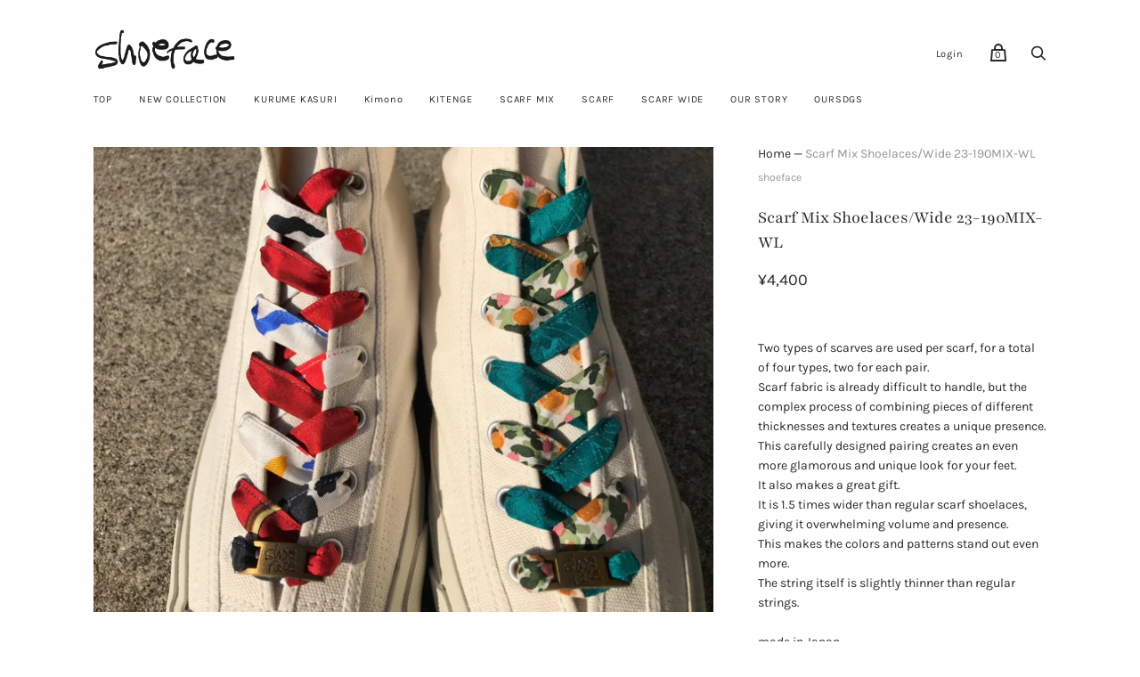

--- FILE ---
content_type: text/html; charset=utf-8
request_url: https://shoeface.jp/en/products/scarfmix-shoelace-23-190mix-wl
body_size: 28014
content:
<!doctype html>
<!--[if IE 9]><html class="ie9 no-js"><![endif]-->
<!--[if !IE]><!--><html class="no-js"><!--<![endif]-->
  <head>
    <meta charset="utf-8">
    <meta name="google-site-verification" content="rbYVkH0hqIT7xSgH4oR8OyQDe85iDddm2rBdPa7kFkA" />
<!-- Google Tag Manager -->
<script>(function(w,d,s,l,i){w[l]=w[l]||[];w[l].push({'gtm.start':
new Date().getTime(),event:'gtm.js'});var f=d.getElementsByTagName(s)[0],
j=d.createElement(s),dl=l!='dataLayer'?'&l='+l:'';j.async=true;j.src=
'https://www.googletagmanager.com/gtm.js?id='+i+dl;f.parentNode.insertBefore(j,f);
})(window,document,'script','dataLayer','GTM-WXB75ML');</script>
<!-- End Google Tag Manager -->
  
    <title>Scarf Mix Shoelaces/Wide 23-190MIX-WL - shoeface - shoelace</title>

    
      <meta name="description" content="Buy Scarf Mix Shoelaces/Wide 23-190MIX-WL for only ¥4,400 at shoeface!">
    

    
      <link rel="shortcut icon" href="//shoeface.jp/cdn/shop/files/shoeface_32x32.jpg?v=1613532961" type="image/png">
    

    
      <link rel="canonical" href="https://shoeface.jp/en/products/scarfmix-shoelace-23-190mix-wl" />
    

    <meta name="viewport" content="width=device-width">

    















<meta property="og:site_name" content="shoeface">
<meta property="og:url" content="https://shoeface.jp/en/products/scarfmix-shoelace-23-190mix-wl">
<meta property="og:title" content="Scarf Mix Shoelaces/Wide 23-190MIX-WL">
<meta property="og:type" content="website">
<meta property="og:description" content="Buy Scarf Mix Shoelaces/Wide 23-190MIX-WL for only ¥4,400 at shoeface!">




    
    
    

    
    
    <meta
      property="og:image"
      content="https://shoeface.jp/cdn/shop/products/product-205297_1200x900.jpg?v=1687674059"
    />
    <meta
      property="og:image:secure_url"
      content="https://shoeface.jp/cdn/shop/products/product-205297_1200x900.jpg?v=1687674059"
    />
    <meta property="og:image:width" content="1200" />
    <meta property="og:image:height" content="900" />
    
    
    <meta property="og:image:alt" content="スカーフミックスシューレース/ワイド 23-190MIX-WL - shoeface - shoelace" />
  
















<meta name="twitter:title" content="Scarf Mix Shoelaces/Wide 23-190MIX-WL - shoeface - shoelace">
<meta name="twitter:description" content="Buy Scarf Mix Shoelaces/Wide 23-190MIX-WL for only ¥4,400 at shoeface!">


    
    
    
      
      
      <meta name="twitter:card" content="summary_large_image">
    
    
    <meta
      property="twitter:image"
      content="https://shoeface.jp/cdn/shop/products/product-205297_1200x600_crop_center.jpg?v=1687674059"
    />
    <meta property="twitter:image:width" content="1200" />
    <meta property="twitter:image:height" content="600" />
    
    
    <meta property="twitter:image:alt" content="スカーフミックスシューレース/ワイド 23-190MIX-WL - shoeface - shoelace" />
  



    <script>
      document.documentElement.className=document.documentElement.className.replace(/\bno-js\b/,'js');
      if(window.Shopify&&window.Shopify.designMode)document.documentElement.className+=' in-theme-editor';
    </script>

    <link href="//shoeface.jp/cdn/shop/t/21/assets/theme.scss.css?v=48161219780192746811767084022" rel="stylesheet" type="text/css" media="all" />
    
        

<script>window.performance && window.performance.mark && window.performance.mark('shopify.content_for_header.start');</script><meta name="google-site-verification" content="GVzdGrWdaQnAvu7PNjgjr8r-NtW3Y-XMJrOoIKBYloo">
<meta name="google-site-verification" content="weW71ez7I5Ubt5e8Uhnz-6QPwtNO3_tchrnoi-sfy4o">
<meta id="shopify-digital-wallet" name="shopify-digital-wallet" content="/32121618564/digital_wallets/dialog">
<meta name="shopify-checkout-api-token" content="caede3575433610d612c9873c58c7e95">
<meta id="in-context-paypal-metadata" data-shop-id="32121618564" data-venmo-supported="false" data-environment="production" data-locale="en_US" data-paypal-v4="true" data-currency="JPY">
<link rel="alternate" hreflang="x-default" href="https://shoeface.jp/products/scarfmix-shoelace-23-190mix-wl">
<link rel="alternate" hreflang="ja" href="https://shoeface.jp/products/scarfmix-shoelace-23-190mix-wl">
<link rel="alternate" hreflang="en" href="https://shoeface.jp/en/products/scarfmix-shoelace-23-190mix-wl">
<link rel="alternate" hreflang="en-GB" href="https://shoeface.jp/en-global/products/scarfmix-shoelace-23-190mix-wl">
<link rel="alternate" hreflang="en-HK" href="https://shoeface.jp/en-global/products/scarfmix-shoelace-23-190mix-wl">
<link rel="alternate" hreflang="en-SG" href="https://shoeface.jp/en-global/products/scarfmix-shoelace-23-190mix-wl">
<link rel="alternate" hreflang="en-TW" href="https://shoeface.jp/en-global/products/scarfmix-shoelace-23-190mix-wl">
<link rel="alternate" hreflang="en-US" href="https://shoeface.jp/en-global/products/scarfmix-shoelace-23-190mix-wl">
<link rel="alternate" hreflang="en-AU" href="https://shoeface.jp/en-global/products/scarfmix-shoelace-23-190mix-wl">
<link rel="alternate" hreflang="en-CA" href="https://shoeface.jp/en-global/products/scarfmix-shoelace-23-190mix-wl">
<link rel="alternate" type="application/json+oembed" href="https://shoeface.jp/en/products/scarfmix-shoelace-23-190mix-wl.oembed">
<script async="async" src="/checkouts/internal/preloads.js?locale=en-JP"></script>
<script id="apple-pay-shop-capabilities" type="application/json">{"shopId":32121618564,"countryCode":"JP","currencyCode":"JPY","merchantCapabilities":["supports3DS"],"merchantId":"gid:\/\/shopify\/Shop\/32121618564","merchantName":"shoeface","requiredBillingContactFields":["postalAddress","email","phone"],"requiredShippingContactFields":["postalAddress","email","phone"],"shippingType":"shipping","supportedNetworks":["visa","masterCard","amex","jcb","discover"],"total":{"type":"pending","label":"shoeface","amount":"1.00"},"shopifyPaymentsEnabled":true,"supportsSubscriptions":true}</script>
<script id="shopify-features" type="application/json">{"accessToken":"caede3575433610d612c9873c58c7e95","betas":["rich-media-storefront-analytics"],"domain":"shoeface.jp","predictiveSearch":false,"shopId":32121618564,"locale":"en"}</script>
<script>var Shopify = Shopify || {};
Shopify.shop = "shoeface-jp.myshopify.com";
Shopify.locale = "en";
Shopify.currency = {"active":"JPY","rate":"1.0"};
Shopify.country = "JP";
Shopify.theme = {"name":"Handy_210803_公開_配送可能国追加","id":125571039395,"schema_name":"Handy","schema_version":"2.5.5-pre.0","theme_store_id":826,"role":"main"};
Shopify.theme.handle = "null";
Shopify.theme.style = {"id":null,"handle":null};
Shopify.cdnHost = "shoeface.jp/cdn";
Shopify.routes = Shopify.routes || {};
Shopify.routes.root = "/en/";</script>
<script type="module">!function(o){(o.Shopify=o.Shopify||{}).modules=!0}(window);</script>
<script>!function(o){function n(){var o=[];function n(){o.push(Array.prototype.slice.apply(arguments))}return n.q=o,n}var t=o.Shopify=o.Shopify||{};t.loadFeatures=n(),t.autoloadFeatures=n()}(window);</script>
<script id="shop-js-analytics" type="application/json">{"pageType":"product"}</script>
<script defer="defer" async type="module" src="//shoeface.jp/cdn/shopifycloud/shop-js/modules/v2/client.init-shop-cart-sync_BApSsMSl.en.esm.js"></script>
<script defer="defer" async type="module" src="//shoeface.jp/cdn/shopifycloud/shop-js/modules/v2/chunk.common_CBoos6YZ.esm.js"></script>
<script type="module">
  await import("//shoeface.jp/cdn/shopifycloud/shop-js/modules/v2/client.init-shop-cart-sync_BApSsMSl.en.esm.js");
await import("//shoeface.jp/cdn/shopifycloud/shop-js/modules/v2/chunk.common_CBoos6YZ.esm.js");

  window.Shopify.SignInWithShop?.initShopCartSync?.({"fedCMEnabled":true,"windoidEnabled":true});

</script>
<script>(function() {
  var isLoaded = false;
  function asyncLoad() {
    if (isLoaded) return;
    isLoaded = true;
    var urls = ["?shop=shoeface-jp.myshopify.com","https:\/\/cdn.shopify.com\/s\/files\/1\/0321\/2161\/8564\/t\/21\/assets\/globo.formbuilder.init.js?v=1651717799\u0026shop=shoeface-jp.myshopify.com"];
    for (var i = 0; i < urls.length; i++) {
      var s = document.createElement('script');
      s.type = 'text/javascript';
      s.async = true;
      s.src = urls[i];
      var x = document.getElementsByTagName('script')[0];
      x.parentNode.insertBefore(s, x);
    }
  };
  if(window.attachEvent) {
    window.attachEvent('onload', asyncLoad);
  } else {
    window.addEventListener('load', asyncLoad, false);
  }
})();</script>
<script id="__st">var __st={"a":32121618564,"offset":32400,"reqid":"7afb9b4b-7de5-4e66-b05b-d7c77fd8e076-1768930347","pageurl":"shoeface.jp\/en\/products\/scarfmix-shoelace-23-190mix-wl","u":"9e1235d4d2d9","p":"product","rtyp":"product","rid":8039461322915};</script>
<script>window.ShopifyPaypalV4VisibilityTracking = true;</script>
<script id="captcha-bootstrap">!function(){'use strict';const t='contact',e='account',n='new_comment',o=[[t,t],['blogs',n],['comments',n],[t,'customer']],c=[[e,'customer_login'],[e,'guest_login'],[e,'recover_customer_password'],[e,'create_customer']],r=t=>t.map((([t,e])=>`form[action*='/${t}']:not([data-nocaptcha='true']) input[name='form_type'][value='${e}']`)).join(','),a=t=>()=>t?[...document.querySelectorAll(t)].map((t=>t.form)):[];function s(){const t=[...o],e=r(t);return a(e)}const i='password',u='form_key',d=['recaptcha-v3-token','g-recaptcha-response','h-captcha-response',i],f=()=>{try{return window.sessionStorage}catch{return}},m='__shopify_v',_=t=>t.elements[u];function p(t,e,n=!1){try{const o=window.sessionStorage,c=JSON.parse(o.getItem(e)),{data:r}=function(t){const{data:e,action:n}=t;return t[m]||n?{data:e,action:n}:{data:t,action:n}}(c);for(const[e,n]of Object.entries(r))t.elements[e]&&(t.elements[e].value=n);n&&o.removeItem(e)}catch(o){console.error('form repopulation failed',{error:o})}}const l='form_type',E='cptcha';function T(t){t.dataset[E]=!0}const w=window,h=w.document,L='Shopify',v='ce_forms',y='captcha';let A=!1;((t,e)=>{const n=(g='f06e6c50-85a8-45c8-87d0-21a2b65856fe',I='https://cdn.shopify.com/shopifycloud/storefront-forms-hcaptcha/ce_storefront_forms_captcha_hcaptcha.v1.5.2.iife.js',D={infoText:'Protected by hCaptcha',privacyText:'Privacy',termsText:'Terms'},(t,e,n)=>{const o=w[L][v],c=o.bindForm;if(c)return c(t,g,e,D).then(n);var r;o.q.push([[t,g,e,D],n]),r=I,A||(h.body.append(Object.assign(h.createElement('script'),{id:'captcha-provider',async:!0,src:r})),A=!0)});var g,I,D;w[L]=w[L]||{},w[L][v]=w[L][v]||{},w[L][v].q=[],w[L][y]=w[L][y]||{},w[L][y].protect=function(t,e){n(t,void 0,e),T(t)},Object.freeze(w[L][y]),function(t,e,n,w,h,L){const[v,y,A,g]=function(t,e,n){const i=e?o:[],u=t?c:[],d=[...i,...u],f=r(d),m=r(i),_=r(d.filter((([t,e])=>n.includes(e))));return[a(f),a(m),a(_),s()]}(w,h,L),I=t=>{const e=t.target;return e instanceof HTMLFormElement?e:e&&e.form},D=t=>v().includes(t);t.addEventListener('submit',(t=>{const e=I(t);if(!e)return;const n=D(e)&&!e.dataset.hcaptchaBound&&!e.dataset.recaptchaBound,o=_(e),c=g().includes(e)&&(!o||!o.value);(n||c)&&t.preventDefault(),c&&!n&&(function(t){try{if(!f())return;!function(t){const e=f();if(!e)return;const n=_(t);if(!n)return;const o=n.value;o&&e.removeItem(o)}(t);const e=Array.from(Array(32),(()=>Math.random().toString(36)[2])).join('');!function(t,e){_(t)||t.append(Object.assign(document.createElement('input'),{type:'hidden',name:u})),t.elements[u].value=e}(t,e),function(t,e){const n=f();if(!n)return;const o=[...t.querySelectorAll(`input[type='${i}']`)].map((({name:t})=>t)),c=[...d,...o],r={};for(const[a,s]of new FormData(t).entries())c.includes(a)||(r[a]=s);n.setItem(e,JSON.stringify({[m]:1,action:t.action,data:r}))}(t,e)}catch(e){console.error('failed to persist form',e)}}(e),e.submit())}));const S=(t,e)=>{t&&!t.dataset[E]&&(n(t,e.some((e=>e===t))),T(t))};for(const o of['focusin','change'])t.addEventListener(o,(t=>{const e=I(t);D(e)&&S(e,y())}));const B=e.get('form_key'),M=e.get(l),P=B&&M;t.addEventListener('DOMContentLoaded',(()=>{const t=y();if(P)for(const e of t)e.elements[l].value===M&&p(e,B);[...new Set([...A(),...v().filter((t=>'true'===t.dataset.shopifyCaptcha))])].forEach((e=>S(e,t)))}))}(h,new URLSearchParams(w.location.search),n,t,e,['guest_login'])})(!0,!0)}();</script>
<script integrity="sha256-4kQ18oKyAcykRKYeNunJcIwy7WH5gtpwJnB7kiuLZ1E=" data-source-attribution="shopify.loadfeatures" defer="defer" src="//shoeface.jp/cdn/shopifycloud/storefront/assets/storefront/load_feature-a0a9edcb.js" crossorigin="anonymous"></script>
<script data-source-attribution="shopify.dynamic_checkout.dynamic.init">var Shopify=Shopify||{};Shopify.PaymentButton=Shopify.PaymentButton||{isStorefrontPortableWallets:!0,init:function(){window.Shopify.PaymentButton.init=function(){};var t=document.createElement("script");t.src="https://shoeface.jp/cdn/shopifycloud/portable-wallets/latest/portable-wallets.en.js",t.type="module",document.head.appendChild(t)}};
</script>
<script data-source-attribution="shopify.dynamic_checkout.buyer_consent">
  function portableWalletsHideBuyerConsent(e){var t=document.getElementById("shopify-buyer-consent"),n=document.getElementById("shopify-subscription-policy-button");t&&n&&(t.classList.add("hidden"),t.setAttribute("aria-hidden","true"),n.removeEventListener("click",e))}function portableWalletsShowBuyerConsent(e){var t=document.getElementById("shopify-buyer-consent"),n=document.getElementById("shopify-subscription-policy-button");t&&n&&(t.classList.remove("hidden"),t.removeAttribute("aria-hidden"),n.addEventListener("click",e))}window.Shopify?.PaymentButton&&(window.Shopify.PaymentButton.hideBuyerConsent=portableWalletsHideBuyerConsent,window.Shopify.PaymentButton.showBuyerConsent=portableWalletsShowBuyerConsent);
</script>
<script data-source-attribution="shopify.dynamic_checkout.cart.bootstrap">document.addEventListener("DOMContentLoaded",(function(){function t(){return document.querySelector("shopify-accelerated-checkout-cart, shopify-accelerated-checkout")}if(t())Shopify.PaymentButton.init();else{new MutationObserver((function(e,n){t()&&(Shopify.PaymentButton.init(),n.disconnect())})).observe(document.body,{childList:!0,subtree:!0})}}));
</script>
<link id="shopify-accelerated-checkout-styles" rel="stylesheet" media="screen" href="https://shoeface.jp/cdn/shopifycloud/portable-wallets/latest/accelerated-checkout-backwards-compat.css" crossorigin="anonymous">
<style id="shopify-accelerated-checkout-cart">
        #shopify-buyer-consent {
  margin-top: 1em;
  display: inline-block;
  width: 100%;
}

#shopify-buyer-consent.hidden {
  display: none;
}

#shopify-subscription-policy-button {
  background: none;
  border: none;
  padding: 0;
  text-decoration: underline;
  font-size: inherit;
  cursor: pointer;
}

#shopify-subscription-policy-button::before {
  box-shadow: none;
}

      </style>

<script>window.performance && window.performance.mark && window.performance.mark('shopify.content_for_header.end');</script><meta name="locale-bar--browsing-context-suggestions-url" content="/en/browsing_context_suggestions">
<meta name="locale-bar--current-language" content="en">
<meta name="locale-bar--current-currency" content="JPY">
<script src="https://demandforapps.com/options/js/aod_prod_options.js"></script>

    
    <style>
      .site-logo-image{
        width: 100%;
        height: auto;
      }
      .site-logo-image-mobile {
        height: auto;
     }
      .article-excerpt-image img, .article-excerpt-image svg {
        width: 100%;
        height: auto;
      }
      .site-navigation-flex .site-navigation {
        width:100%;
      }
    </style>


<!-- BEGIN app block: shopify://apps/tinyseo/blocks/product-json-ld-embed/0605268f-f7c4-4e95-b560-e43df7d59ae4 -->
<!-- END app block --><link href="https://monorail-edge.shopifysvc.com" rel="dns-prefetch">
<script>(function(){if ("sendBeacon" in navigator && "performance" in window) {try {var session_token_from_headers = performance.getEntriesByType('navigation')[0].serverTiming.find(x => x.name == '_s').description;} catch {var session_token_from_headers = undefined;}var session_cookie_matches = document.cookie.match(/_shopify_s=([^;]*)/);var session_token_from_cookie = session_cookie_matches && session_cookie_matches.length === 2 ? session_cookie_matches[1] : "";var session_token = session_token_from_headers || session_token_from_cookie || "";function handle_abandonment_event(e) {var entries = performance.getEntries().filter(function(entry) {return /monorail-edge.shopifysvc.com/.test(entry.name);});if (!window.abandonment_tracked && entries.length === 0) {window.abandonment_tracked = true;var currentMs = Date.now();var navigation_start = performance.timing.navigationStart;var payload = {shop_id: 32121618564,url: window.location.href,navigation_start,duration: currentMs - navigation_start,session_token,page_type: "product"};window.navigator.sendBeacon("https://monorail-edge.shopifysvc.com/v1/produce", JSON.stringify({schema_id: "online_store_buyer_site_abandonment/1.1",payload: payload,metadata: {event_created_at_ms: currentMs,event_sent_at_ms: currentMs}}));}}window.addEventListener('pagehide', handle_abandonment_event);}}());</script>
<script id="web-pixels-manager-setup">(function e(e,d,r,n,o){if(void 0===o&&(o={}),!Boolean(null===(a=null===(i=window.Shopify)||void 0===i?void 0:i.analytics)||void 0===a?void 0:a.replayQueue)){var i,a;window.Shopify=window.Shopify||{};var t=window.Shopify;t.analytics=t.analytics||{};var s=t.analytics;s.replayQueue=[],s.publish=function(e,d,r){return s.replayQueue.push([e,d,r]),!0};try{self.performance.mark("wpm:start")}catch(e){}var l=function(){var e={modern:/Edge?\/(1{2}[4-9]|1[2-9]\d|[2-9]\d{2}|\d{4,})\.\d+(\.\d+|)|Firefox\/(1{2}[4-9]|1[2-9]\d|[2-9]\d{2}|\d{4,})\.\d+(\.\d+|)|Chrom(ium|e)\/(9{2}|\d{3,})\.\d+(\.\d+|)|(Maci|X1{2}).+ Version\/(15\.\d+|(1[6-9]|[2-9]\d|\d{3,})\.\d+)([,.]\d+|)( \(\w+\)|)( Mobile\/\w+|) Safari\/|Chrome.+OPR\/(9{2}|\d{3,})\.\d+\.\d+|(CPU[ +]OS|iPhone[ +]OS|CPU[ +]iPhone|CPU IPhone OS|CPU iPad OS)[ +]+(15[._]\d+|(1[6-9]|[2-9]\d|\d{3,})[._]\d+)([._]\d+|)|Android:?[ /-](13[3-9]|1[4-9]\d|[2-9]\d{2}|\d{4,})(\.\d+|)(\.\d+|)|Android.+Firefox\/(13[5-9]|1[4-9]\d|[2-9]\d{2}|\d{4,})\.\d+(\.\d+|)|Android.+Chrom(ium|e)\/(13[3-9]|1[4-9]\d|[2-9]\d{2}|\d{4,})\.\d+(\.\d+|)|SamsungBrowser\/([2-9]\d|\d{3,})\.\d+/,legacy:/Edge?\/(1[6-9]|[2-9]\d|\d{3,})\.\d+(\.\d+|)|Firefox\/(5[4-9]|[6-9]\d|\d{3,})\.\d+(\.\d+|)|Chrom(ium|e)\/(5[1-9]|[6-9]\d|\d{3,})\.\d+(\.\d+|)([\d.]+$|.*Safari\/(?![\d.]+ Edge\/[\d.]+$))|(Maci|X1{2}).+ Version\/(10\.\d+|(1[1-9]|[2-9]\d|\d{3,})\.\d+)([,.]\d+|)( \(\w+\)|)( Mobile\/\w+|) Safari\/|Chrome.+OPR\/(3[89]|[4-9]\d|\d{3,})\.\d+\.\d+|(CPU[ +]OS|iPhone[ +]OS|CPU[ +]iPhone|CPU IPhone OS|CPU iPad OS)[ +]+(10[._]\d+|(1[1-9]|[2-9]\d|\d{3,})[._]\d+)([._]\d+|)|Android:?[ /-](13[3-9]|1[4-9]\d|[2-9]\d{2}|\d{4,})(\.\d+|)(\.\d+|)|Mobile Safari.+OPR\/([89]\d|\d{3,})\.\d+\.\d+|Android.+Firefox\/(13[5-9]|1[4-9]\d|[2-9]\d{2}|\d{4,})\.\d+(\.\d+|)|Android.+Chrom(ium|e)\/(13[3-9]|1[4-9]\d|[2-9]\d{2}|\d{4,})\.\d+(\.\d+|)|Android.+(UC? ?Browser|UCWEB|U3)[ /]?(15\.([5-9]|\d{2,})|(1[6-9]|[2-9]\d|\d{3,})\.\d+)\.\d+|SamsungBrowser\/(5\.\d+|([6-9]|\d{2,})\.\d+)|Android.+MQ{2}Browser\/(14(\.(9|\d{2,})|)|(1[5-9]|[2-9]\d|\d{3,})(\.\d+|))(\.\d+|)|K[Aa][Ii]OS\/(3\.\d+|([4-9]|\d{2,})\.\d+)(\.\d+|)/},d=e.modern,r=e.legacy,n=navigator.userAgent;return n.match(d)?"modern":n.match(r)?"legacy":"unknown"}(),u="modern"===l?"modern":"legacy",c=(null!=n?n:{modern:"",legacy:""})[u],f=function(e){return[e.baseUrl,"/wpm","/b",e.hashVersion,"modern"===e.buildTarget?"m":"l",".js"].join("")}({baseUrl:d,hashVersion:r,buildTarget:u}),m=function(e){var d=e.version,r=e.bundleTarget,n=e.surface,o=e.pageUrl,i=e.monorailEndpoint;return{emit:function(e){var a=e.status,t=e.errorMsg,s=(new Date).getTime(),l=JSON.stringify({metadata:{event_sent_at_ms:s},events:[{schema_id:"web_pixels_manager_load/3.1",payload:{version:d,bundle_target:r,page_url:o,status:a,surface:n,error_msg:t},metadata:{event_created_at_ms:s}}]});if(!i)return console&&console.warn&&console.warn("[Web Pixels Manager] No Monorail endpoint provided, skipping logging."),!1;try{return self.navigator.sendBeacon.bind(self.navigator)(i,l)}catch(e){}var u=new XMLHttpRequest;try{return u.open("POST",i,!0),u.setRequestHeader("Content-Type","text/plain"),u.send(l),!0}catch(e){return console&&console.warn&&console.warn("[Web Pixels Manager] Got an unhandled error while logging to Monorail."),!1}}}}({version:r,bundleTarget:l,surface:e.surface,pageUrl:self.location.href,monorailEndpoint:e.monorailEndpoint});try{o.browserTarget=l,function(e){var d=e.src,r=e.async,n=void 0===r||r,o=e.onload,i=e.onerror,a=e.sri,t=e.scriptDataAttributes,s=void 0===t?{}:t,l=document.createElement("script"),u=document.querySelector("head"),c=document.querySelector("body");if(l.async=n,l.src=d,a&&(l.integrity=a,l.crossOrigin="anonymous"),s)for(var f in s)if(Object.prototype.hasOwnProperty.call(s,f))try{l.dataset[f]=s[f]}catch(e){}if(o&&l.addEventListener("load",o),i&&l.addEventListener("error",i),u)u.appendChild(l);else{if(!c)throw new Error("Did not find a head or body element to append the script");c.appendChild(l)}}({src:f,async:!0,onload:function(){if(!function(){var e,d;return Boolean(null===(d=null===(e=window.Shopify)||void 0===e?void 0:e.analytics)||void 0===d?void 0:d.initialized)}()){var d=window.webPixelsManager.init(e)||void 0;if(d){var r=window.Shopify.analytics;r.replayQueue.forEach((function(e){var r=e[0],n=e[1],o=e[2];d.publishCustomEvent(r,n,o)})),r.replayQueue=[],r.publish=d.publishCustomEvent,r.visitor=d.visitor,r.initialized=!0}}},onerror:function(){return m.emit({status:"failed",errorMsg:"".concat(f," has failed to load")})},sri:function(e){var d=/^sha384-[A-Za-z0-9+/=]+$/;return"string"==typeof e&&d.test(e)}(c)?c:"",scriptDataAttributes:o}),m.emit({status:"loading"})}catch(e){m.emit({status:"failed",errorMsg:(null==e?void 0:e.message)||"Unknown error"})}}})({shopId: 32121618564,storefrontBaseUrl: "https://shoeface.jp",extensionsBaseUrl: "https://extensions.shopifycdn.com/cdn/shopifycloud/web-pixels-manager",monorailEndpoint: "https://monorail-edge.shopifysvc.com/unstable/produce_batch",surface: "storefront-renderer",enabledBetaFlags: ["2dca8a86"],webPixelsConfigList: [{"id":"575635619","configuration":"{\"pixelCode\":\"C44JD3EI9NESIEHLUBFG\"}","eventPayloadVersion":"v1","runtimeContext":"STRICT","scriptVersion":"22e92c2ad45662f435e4801458fb78cc","type":"APP","apiClientId":4383523,"privacyPurposes":["ANALYTICS","MARKETING","SALE_OF_DATA"],"dataSharingAdjustments":{"protectedCustomerApprovalScopes":["read_customer_address","read_customer_email","read_customer_name","read_customer_personal_data","read_customer_phone"]}},{"id":"567738531","configuration":"{\"config\":\"{\\\"pixel_id\\\":\\\"G-31VH62L0WK\\\",\\\"target_country\\\":\\\"JP\\\",\\\"gtag_events\\\":[{\\\"type\\\":\\\"search\\\",\\\"action_label\\\":[\\\"G-31VH62L0WK\\\",\\\"AW-634886227\\\/pwKuCP2_xNABENOw3q4C\\\"]},{\\\"type\\\":\\\"begin_checkout\\\",\\\"action_label\\\":[\\\"G-31VH62L0WK\\\",\\\"AW-634886227\\\/2tY9CPq_xNABENOw3q4C\\\"]},{\\\"type\\\":\\\"view_item\\\",\\\"action_label\\\":[\\\"G-31VH62L0WK\\\",\\\"AW-634886227\\\/W4KUCPS_xNABENOw3q4C\\\",\\\"MC-TXTQ0QHZM6\\\"]},{\\\"type\\\":\\\"purchase\\\",\\\"action_label\\\":[\\\"G-31VH62L0WK\\\",\\\"AW-634886227\\\/PcDiCPG_xNABENOw3q4C\\\",\\\"MC-TXTQ0QHZM6\\\"]},{\\\"type\\\":\\\"page_view\\\",\\\"action_label\\\":[\\\"G-31VH62L0WK\\\",\\\"AW-634886227\\\/93fBCO6_xNABENOw3q4C\\\",\\\"MC-TXTQ0QHZM6\\\"]},{\\\"type\\\":\\\"add_payment_info\\\",\\\"action_label\\\":[\\\"G-31VH62L0WK\\\",\\\"AW-634886227\\\/CLm1CPjAxNABENOw3q4C\\\"]},{\\\"type\\\":\\\"add_to_cart\\\",\\\"action_label\\\":[\\\"G-31VH62L0WK\\\",\\\"AW-634886227\\\/C6RsCPe_xNABENOw3q4C\\\"]}],\\\"enable_monitoring_mode\\\":false}\"}","eventPayloadVersion":"v1","runtimeContext":"OPEN","scriptVersion":"b2a88bafab3e21179ed38636efcd8a93","type":"APP","apiClientId":1780363,"privacyPurposes":[],"dataSharingAdjustments":{"protectedCustomerApprovalScopes":["read_customer_address","read_customer_email","read_customer_name","read_customer_personal_data","read_customer_phone"]}},{"id":"201293987","configuration":"{\"pixel_id\":\"2498247283725911\",\"pixel_type\":\"facebook_pixel\",\"metaapp_system_user_token\":\"-\"}","eventPayloadVersion":"v1","runtimeContext":"OPEN","scriptVersion":"ca16bc87fe92b6042fbaa3acc2fbdaa6","type":"APP","apiClientId":2329312,"privacyPurposes":["ANALYTICS","MARKETING","SALE_OF_DATA"],"dataSharingAdjustments":{"protectedCustomerApprovalScopes":["read_customer_address","read_customer_email","read_customer_name","read_customer_personal_data","read_customer_phone"]}},{"id":"shopify-app-pixel","configuration":"{}","eventPayloadVersion":"v1","runtimeContext":"STRICT","scriptVersion":"0450","apiClientId":"shopify-pixel","type":"APP","privacyPurposes":["ANALYTICS","MARKETING"]},{"id":"shopify-custom-pixel","eventPayloadVersion":"v1","runtimeContext":"LAX","scriptVersion":"0450","apiClientId":"shopify-pixel","type":"CUSTOM","privacyPurposes":["ANALYTICS","MARKETING"]}],isMerchantRequest: false,initData: {"shop":{"name":"shoeface","paymentSettings":{"currencyCode":"JPY"},"myshopifyDomain":"shoeface-jp.myshopify.com","countryCode":"JP","storefrontUrl":"https:\/\/shoeface.jp\/en"},"customer":null,"cart":null,"checkout":null,"productVariants":[{"price":{"amount":4400.0,"currencyCode":"JPY"},"product":{"title":"Scarf Mix Shoelaces\/Wide 23-190MIX-WL","vendor":"shoeface","id":"8039461322915","untranslatedTitle":"Scarf Mix Shoelaces\/Wide 23-190MIX-WL","url":"\/en\/products\/scarfmix-shoelace-23-190mix-wl","type":"shoelace"},"id":"43436833243299","image":{"src":"\/\/shoeface.jp\/cdn\/shop\/products\/product-205297.jpg?v=1687674059"},"sku":null,"title":"M (120cm\/47inch)","untranslatedTitle":"M (120cm\/47inch)"},{"price":{"amount":4400.0,"currencyCode":"JPY"},"product":{"title":"Scarf Mix Shoelaces\/Wide 23-190MIX-WL","vendor":"shoeface","id":"8039461322915","untranslatedTitle":"Scarf Mix Shoelaces\/Wide 23-190MIX-WL","url":"\/en\/products\/scarfmix-shoelace-23-190mix-wl","type":"shoelace"},"id":"43436833276067","image":{"src":"\/\/shoeface.jp\/cdn\/shop\/products\/product-205297.jpg?v=1687674059"},"sku":"23-190MIX-WL","title":"L (140cm\/55inch)","untranslatedTitle":"L (140cm\/55inch)"}],"purchasingCompany":null},},"https://shoeface.jp/cdn","fcfee988w5aeb613cpc8e4bc33m6693e112",{"modern":"","legacy":""},{"shopId":"32121618564","storefrontBaseUrl":"https:\/\/shoeface.jp","extensionBaseUrl":"https:\/\/extensions.shopifycdn.com\/cdn\/shopifycloud\/web-pixels-manager","surface":"storefront-renderer","enabledBetaFlags":"[\"2dca8a86\"]","isMerchantRequest":"false","hashVersion":"fcfee988w5aeb613cpc8e4bc33m6693e112","publish":"custom","events":"[[\"page_viewed\",{}],[\"product_viewed\",{\"productVariant\":{\"price\":{\"amount\":4400.0,\"currencyCode\":\"JPY\"},\"product\":{\"title\":\"Scarf Mix Shoelaces\/Wide 23-190MIX-WL\",\"vendor\":\"shoeface\",\"id\":\"8039461322915\",\"untranslatedTitle\":\"Scarf Mix Shoelaces\/Wide 23-190MIX-WL\",\"url\":\"\/en\/products\/scarfmix-shoelace-23-190mix-wl\",\"type\":\"shoelace\"},\"id\":\"43436833276067\",\"image\":{\"src\":\"\/\/shoeface.jp\/cdn\/shop\/products\/product-205297.jpg?v=1687674059\"},\"sku\":\"23-190MIX-WL\",\"title\":\"L (140cm\/55inch)\",\"untranslatedTitle\":\"L (140cm\/55inch)\"}}]]"});</script><script>
  window.ShopifyAnalytics = window.ShopifyAnalytics || {};
  window.ShopifyAnalytics.meta = window.ShopifyAnalytics.meta || {};
  window.ShopifyAnalytics.meta.currency = 'JPY';
  var meta = {"product":{"id":8039461322915,"gid":"gid:\/\/shopify\/Product\/8039461322915","vendor":"shoeface","type":"shoelace","handle":"scarfmix-shoelace-23-190mix-wl","variants":[{"id":43436833243299,"price":440000,"name":"Scarf Mix Shoelaces\/Wide 23-190MIX-WL - M (120cm\/47inch)","public_title":"M (120cm\/47inch)","sku":null},{"id":43436833276067,"price":440000,"name":"Scarf Mix Shoelaces\/Wide 23-190MIX-WL - L (140cm\/55inch)","public_title":"L (140cm\/55inch)","sku":"23-190MIX-WL"}],"remote":false},"page":{"pageType":"product","resourceType":"product","resourceId":8039461322915,"requestId":"7afb9b4b-7de5-4e66-b05b-d7c77fd8e076-1768930347"}};
  for (var attr in meta) {
    window.ShopifyAnalytics.meta[attr] = meta[attr];
  }
</script>
<script class="analytics">
  (function () {
    var customDocumentWrite = function(content) {
      var jquery = null;

      if (window.jQuery) {
        jquery = window.jQuery;
      } else if (window.Checkout && window.Checkout.$) {
        jquery = window.Checkout.$;
      }

      if (jquery) {
        jquery('body').append(content);
      }
    };

    var hasLoggedConversion = function(token) {
      if (token) {
        return document.cookie.indexOf('loggedConversion=' + token) !== -1;
      }
      return false;
    }

    var setCookieIfConversion = function(token) {
      if (token) {
        var twoMonthsFromNow = new Date(Date.now());
        twoMonthsFromNow.setMonth(twoMonthsFromNow.getMonth() + 2);

        document.cookie = 'loggedConversion=' + token + '; expires=' + twoMonthsFromNow;
      }
    }

    var trekkie = window.ShopifyAnalytics.lib = window.trekkie = window.trekkie || [];
    if (trekkie.integrations) {
      return;
    }
    trekkie.methods = [
      'identify',
      'page',
      'ready',
      'track',
      'trackForm',
      'trackLink'
    ];
    trekkie.factory = function(method) {
      return function() {
        var args = Array.prototype.slice.call(arguments);
        args.unshift(method);
        trekkie.push(args);
        return trekkie;
      };
    };
    for (var i = 0; i < trekkie.methods.length; i++) {
      var key = trekkie.methods[i];
      trekkie[key] = trekkie.factory(key);
    }
    trekkie.load = function(config) {
      trekkie.config = config || {};
      trekkie.config.initialDocumentCookie = document.cookie;
      var first = document.getElementsByTagName('script')[0];
      var script = document.createElement('script');
      script.type = 'text/javascript';
      script.onerror = function(e) {
        var scriptFallback = document.createElement('script');
        scriptFallback.type = 'text/javascript';
        scriptFallback.onerror = function(error) {
                var Monorail = {
      produce: function produce(monorailDomain, schemaId, payload) {
        var currentMs = new Date().getTime();
        var event = {
          schema_id: schemaId,
          payload: payload,
          metadata: {
            event_created_at_ms: currentMs,
            event_sent_at_ms: currentMs
          }
        };
        return Monorail.sendRequest("https://" + monorailDomain + "/v1/produce", JSON.stringify(event));
      },
      sendRequest: function sendRequest(endpointUrl, payload) {
        // Try the sendBeacon API
        if (window && window.navigator && typeof window.navigator.sendBeacon === 'function' && typeof window.Blob === 'function' && !Monorail.isIos12()) {
          var blobData = new window.Blob([payload], {
            type: 'text/plain'
          });

          if (window.navigator.sendBeacon(endpointUrl, blobData)) {
            return true;
          } // sendBeacon was not successful

        } // XHR beacon

        var xhr = new XMLHttpRequest();

        try {
          xhr.open('POST', endpointUrl);
          xhr.setRequestHeader('Content-Type', 'text/plain');
          xhr.send(payload);
        } catch (e) {
          console.log(e);
        }

        return false;
      },
      isIos12: function isIos12() {
        return window.navigator.userAgent.lastIndexOf('iPhone; CPU iPhone OS 12_') !== -1 || window.navigator.userAgent.lastIndexOf('iPad; CPU OS 12_') !== -1;
      }
    };
    Monorail.produce('monorail-edge.shopifysvc.com',
      'trekkie_storefront_load_errors/1.1',
      {shop_id: 32121618564,
      theme_id: 125571039395,
      app_name: "storefront",
      context_url: window.location.href,
      source_url: "//shoeface.jp/cdn/s/trekkie.storefront.cd680fe47e6c39ca5d5df5f0a32d569bc48c0f27.min.js"});

        };
        scriptFallback.async = true;
        scriptFallback.src = '//shoeface.jp/cdn/s/trekkie.storefront.cd680fe47e6c39ca5d5df5f0a32d569bc48c0f27.min.js';
        first.parentNode.insertBefore(scriptFallback, first);
      };
      script.async = true;
      script.src = '//shoeface.jp/cdn/s/trekkie.storefront.cd680fe47e6c39ca5d5df5f0a32d569bc48c0f27.min.js';
      first.parentNode.insertBefore(script, first);
    };
    trekkie.load(
      {"Trekkie":{"appName":"storefront","development":false,"defaultAttributes":{"shopId":32121618564,"isMerchantRequest":null,"themeId":125571039395,"themeCityHash":"3469616798538597870","contentLanguage":"en","currency":"JPY","eventMetadataId":"40b7dc76-5d64-4298-ac61-2445da8d8993"},"isServerSideCookieWritingEnabled":true,"monorailRegion":"shop_domain","enabledBetaFlags":["65f19447"]},"Session Attribution":{},"S2S":{"facebookCapiEnabled":true,"source":"trekkie-storefront-renderer","apiClientId":580111}}
    );

    var loaded = false;
    trekkie.ready(function() {
      if (loaded) return;
      loaded = true;

      window.ShopifyAnalytics.lib = window.trekkie;

      var originalDocumentWrite = document.write;
      document.write = customDocumentWrite;
      try { window.ShopifyAnalytics.merchantGoogleAnalytics.call(this); } catch(error) {};
      document.write = originalDocumentWrite;

      window.ShopifyAnalytics.lib.page(null,{"pageType":"product","resourceType":"product","resourceId":8039461322915,"requestId":"7afb9b4b-7de5-4e66-b05b-d7c77fd8e076-1768930347","shopifyEmitted":true});

      var match = window.location.pathname.match(/checkouts\/(.+)\/(thank_you|post_purchase)/)
      var token = match? match[1]: undefined;
      if (!hasLoggedConversion(token)) {
        setCookieIfConversion(token);
        window.ShopifyAnalytics.lib.track("Viewed Product",{"currency":"JPY","variantId":43436833243299,"productId":8039461322915,"productGid":"gid:\/\/shopify\/Product\/8039461322915","name":"Scarf Mix Shoelaces\/Wide 23-190MIX-WL - M (120cm\/47inch)","price":"4400","sku":null,"brand":"shoeface","variant":"M (120cm\/47inch)","category":"shoelace","nonInteraction":true,"remote":false},undefined,undefined,{"shopifyEmitted":true});
      window.ShopifyAnalytics.lib.track("monorail:\/\/trekkie_storefront_viewed_product\/1.1",{"currency":"JPY","variantId":43436833243299,"productId":8039461322915,"productGid":"gid:\/\/shopify\/Product\/8039461322915","name":"Scarf Mix Shoelaces\/Wide 23-190MIX-WL - M (120cm\/47inch)","price":"4400","sku":null,"brand":"shoeface","variant":"M (120cm\/47inch)","category":"shoelace","nonInteraction":true,"remote":false,"referer":"https:\/\/shoeface.jp\/en\/products\/scarfmix-shoelace-23-190mix-wl"});
      }
    });


        var eventsListenerScript = document.createElement('script');
        eventsListenerScript.async = true;
        eventsListenerScript.src = "//shoeface.jp/cdn/shopifycloud/storefront/assets/shop_events_listener-3da45d37.js";
        document.getElementsByTagName('head')[0].appendChild(eventsListenerScript);

})();</script>
  <script>
  if (!window.ga || (window.ga && typeof window.ga !== 'function')) {
    window.ga = function ga() {
      (window.ga.q = window.ga.q || []).push(arguments);
      if (window.Shopify && window.Shopify.analytics && typeof window.Shopify.analytics.publish === 'function') {
        window.Shopify.analytics.publish("ga_stub_called", {}, {sendTo: "google_osp_migration"});
      }
      console.error("Shopify's Google Analytics stub called with:", Array.from(arguments), "\nSee https://help.shopify.com/manual/promoting-marketing/pixels/pixel-migration#google for more information.");
    };
    if (window.Shopify && window.Shopify.analytics && typeof window.Shopify.analytics.publish === 'function') {
      window.Shopify.analytics.publish("ga_stub_initialized", {}, {sendTo: "google_osp_migration"});
    }
  }
</script>
<script
  defer
  src="https://shoeface.jp/cdn/shopifycloud/perf-kit/shopify-perf-kit-3.0.4.min.js"
  data-application="storefront-renderer"
  data-shop-id="32121618564"
  data-render-region="gcp-us-central1"
  data-page-type="product"
  data-theme-instance-id="125571039395"
  data-theme-name="Handy"
  data-theme-version="2.5.5-pre.0"
  data-monorail-region="shop_domain"
  data-resource-timing-sampling-rate="10"
  data-shs="true"
  data-shs-beacon="true"
  data-shs-export-with-fetch="true"
  data-shs-logs-sample-rate="1"
  data-shs-beacon-endpoint="https://shoeface.jp/api/collect"
></script>
</head>

  <body class="page-template-product">
    
<!-- Google Tag Manager (noscript) -->
<noscript><iframe src="https://www.googletagmanager.com/ns.html?id=GTM-WXB75ML"
height="0" width="0" style="display:none;visibility:hidden"></iframe></noscript>
<!-- End Google Tag Manager (noscript) -->    
    
    
      <div id="shopify-section-pxs-announcement-bar" class="shopify-section"><script
  type="application/json"
  data-section-type="pxs-announcement-bar"
  data-section-id="pxs-announcement-bar"
></script>












  </div>
      
      
        <div id="shopify-section-en-static-header" class="shopify-section site-header"><script
  type="application/json"
  data-section-id="en-static-header"
  data-section-type="static-header"
  data-section-data>
  {
    "settings": {"logo":"\/\/shoeface.jp\/cdn\/shop\/files\/shoefacelogo3-1.jpg?v=1613532961","logo_width":"","mobile_logo":"\/\/shoeface.jp\/cdn\/shop\/files\/shoefacelogo3-1.jpg?v=1613532961","mobile_logo_width":"","menu":"english-header"},
    "currency": {
      "enable": false,
      "shopCurrency": "JPY",
      "defaultCurrency": "JPY",
      "displayFormat": "money_format",
      "moneyFormat": "¥{{amount_no_decimals}}",
      "moneyFormatNoCurrency": "¥{{amount_no_decimals}}",
      "moneyFormatCurrency": "¥{{amount_no_decimals}}"
    }
  }
</script>

<div class="site-header-wrapper">
  <div class="mobilenav-toggle">
    
<svg class="" width="27" height="17" viewBox="0 0 27 17" xmlns="http://www.w3.org/2000/svg">
  <g fill="currentColor" fill-rule="evenodd">
    <path d="M10.212 3H0v2h9.33a8.21 8.21 0 0 1 .882-2zM9.026 8H0v2h9.434a8.307 8.307 0 0 1-.408-2zm2.197 5H0v2h14.056a8.323 8.323 0 0 1-2.833-2z"/>
    <path d="M22.595 11.417A6.607 6.607 0 0 0 24 7.333a6.62 6.62 0 0 0-1.953-4.713A6.617 6.617 0 0 0 17.333.667c-1.78 0-3.455.693-4.713 1.953a6.62 6.62 0 0 0-1.953 4.713 6.62 6.62 0 0 0 1.953 4.714A6.617 6.617 0 0 0 17.333 14c1.5 0 2.92-.497 4.084-1.405l3.494 3.493 1.178-1.177-3.494-3.494zm-5.262.916a4.97 4.97 0 0 1-3.535-1.464 4.965 4.965 0 0 1-1.465-3.536c0-1.335.52-2.59 1.465-3.535a4.963 4.963 0 0 1 3.535-1.465c1.336 0 2.591.52 3.535 1.465a4.965 4.965 0 0 1 1.465 3.535c0 1.336-.52 2.592-1.465 3.536a4.966 4.966 0 0 1-3.535 1.464z"/>
  </g>
</svg>



    <a class="mobilenav-toggle-link" href="#site-mobilenav" data-mobilenav-toggle></a>
  </div>

  
  <a class="site-logo" href="/">
    <h1 class="site-logo-header">
      
        
        
        
        

  

  <img
    height="320"
    width="1091"
    
      src="//shoeface.jp/cdn/shop/files/shoefacelogo3-1_1091x320.jpg?v=1613532961"
    
    alt="shoeface"

    
      data-rimg
      srcset="//shoeface.jp/cdn/shop/files/shoefacelogo3-1_1091x320.jpg?v=1613532961 1x, //shoeface.jp/cdn/shop/files/shoefacelogo3-1_2182x640.jpg?v=1613532961 2x, //shoeface.jp/cdn/shop/files/shoefacelogo3-1_2367x694.jpg?v=1613532961 2.17x"
    

    class="site-logo-image"
    
    
  >





        
        
        
        

  

  <img
    height="160"
    width="546"
    
      src="//shoeface.jp/cdn/shop/files/shoefacelogo3-1_546x160.jpg?v=1613532961"
    
    alt="shoeface"

    
      data-rimg
      srcset="//shoeface.jp/cdn/shop/files/shoefacelogo3-1_546x160.jpg?v=1613532961 1x, //shoeface.jp/cdn/shop/files/shoefacelogo3-1_1092x320.jpg?v=1613532961 2x, //shoeface.jp/cdn/shop/files/shoefacelogo3-1_1638x480.jpg?v=1613532961 3x, //shoeface.jp/cdn/shop/files/shoefacelogo3-1_2184x640.jpg?v=1613532961 4x"
    

    class="site-logo-image-mobile"
    
    
  >




      
    </h1>
  </a>

  
  <nav class="site-navigation">
    

<ul class="navmenu navmenu-depth-1 ">

  
    












    
    
    

    
      <li class="navmenu-item navmenu-id-top">
        <a class="navmenu-link" href="/en">TOP</a>
      </li>
    
  
    












    
    
    

    
      <li class="navmenu-item navmenu-id-new-collection">
        <a class="navmenu-link" href="/en/collections/new-collections">NEW COLLECTION</a>
      </li>
    
  
    












    
    
    

    
      <li class="navmenu-item navmenu-id-kurume-kasuri">
        <a class="navmenu-link" href="/en/collections/kurumegasuri">KURUME KASURI</a>
      </li>
    
  
    












    
    
    

    
      <li class="navmenu-item navmenu-id-kimono">
        <a class="navmenu-link" href="/en/collections/kimono">Kimono</a>
      </li>
    
  
    












    
    
    

    
      <li class="navmenu-item navmenu-id-kitenge">
        <a class="navmenu-link" href="/en/collections/kitenge">KITENGE</a>
      </li>
    
  
    












    
    
    

    
      <li class="navmenu-item navmenu-id-scarf-mix">
        <a class="navmenu-link" href="/en/collections/scarfmix">SCARF MIX</a>
      </li>
    
  
    












    
    
    

    
      <li class="navmenu-item navmenu-id-scarf">
        <a class="navmenu-link" href="/en/collections/scarf">SCARF</a>
      </li>
    
  
    












    
    
    

    
      <li class="navmenu-item navmenu-id-scarf-wide">
        <a class="navmenu-link" href="/en/collections/scarfwide">SCARF WIDE</a>
      </li>
    
  
    












    
    
    

    
      <li class="navmenu-item navmenu-id-our-story">
        <a class="navmenu-link" href="/en/pages/our-story">OUR STORY</a>
      </li>
    
  
    












    
    
    

    
      <li class="navmenu-item navmenu-id-oursdgs">
        <a class="navmenu-link" href="/en/pages/oursdgs">OURSDGS</a>
      </li>
    
  

  
    
      <li class="navmenu-item navmenu-mobile-account navmenu-id-account">
        <a class="navmenu-link" href="/account/login">Login</a>
      </li>
      
        <li class="navmenu-item navmenu-mobile-account navmenu-id-register">
          <a class="navmenu-link" href="/account/register">Register</a>
        </li>
      
    
  
</ul>


    <div class="site-navigation-overlay"></div>
  </nav>

  
  <div class="site-actions">
    

    
      <div class="site-actions-account">
        
          <a href="/en/account/login" id="customer_login_link">Login</a>
        
      </div>
    
    
    <div class="site-actions-cart">
      <a href="/cart" aria-label="View cart">
        
<svg class="" xmlns="http://www.w3.org/2000/svg" width="18" height="20" viewBox="0 0 18 20">
  <path fill="currentColor" fill-rule="evenodd" d="M9 18v2H.77c-.214 0-.422-.09-.567-.248-.145-.158-.218-.37-.2-.586L1.03 6.86c.035-.404.364-.706.77-.706h2.314V4.872C4.114 2.186 6.306 0 9 0s4.886 2.186 4.886 4.872v1.282H16.2c.406 0 .735.302.77.705l1.027 12.306c.018.216-.055.428-.2.586-.145.158-.353.248-.568.248H9v-2H2l.852-10H9V0v8h6.148L16 18H9zM6 4.89V6h6V4.89C12 3.295 10.654 2 9 2S6 3.296 6 4.89z"/>
</svg>



        <span class="site-actions-cart-label " data-cart-item-count>0</span>
      </a>
    </div>

    <div class="site-actions-search">
      <a href="/search" aria-label="Search">
<svg class="" width="20px" height="20px" viewBox="0 0 20 20" version="1.1" xmlns="http://www.w3.org/2000/svg" xmlns:xlink="http://www.w3.org/1999/xlink">
  <path fill="currentColor" d="M18.2779422,16.9108333 L13.7837755,12.4166667 C14.6912755,11.2533333 15.1887755,9.8325 15.1887755,8.33333333 C15.1887755,6.5525 14.4946088,4.87833333 13.2354422,3.62 C11.9771088,2.36 10.3029422,1.66666667 8.52210884,1.66666667 C6.74127551,1.66666667 5.06710884,2.36 3.80877551,3.62 C2.54960884,4.87833333 1.85544218,6.5525 1.85544218,8.33333333 C1.85544218,10.1141667 2.54960884,11.7883333 3.80877551,13.0466667 C5.06710884,14.3066667 6.74127551,15 8.52210884,15 C10.0212755,15 11.4421088,14.5033333 12.6054422,13.595 L17.0996088,18.0883333 L18.2779422,16.9108333 L18.2779422,16.9108333 Z M8.52210884,13.3333333 C7.18627551,13.3333333 5.93127551,12.8133333 4.98710884,11.8691667 C4.04210884,10.925 3.52210884,9.66916667 3.52210884,8.33333333 C3.52210884,6.99833333 4.04210884,5.7425 4.98710884,4.79833333 C5.93127551,3.85333333 7.18627551,3.33333333 8.52210884,3.33333333 C9.85794218,3.33333333 11.1129422,3.85333333 12.0571088,4.79833333 C13.0021088,5.7425 13.5221088,6.99833333 13.5221088,8.33333333 C13.5221088,9.66916667 13.0021088,10.925 12.0571088,11.8691667 C11.1129422,12.8133333 9.85794218,13.3333333 8.52210884,13.3333333 L8.52210884,13.3333333 Z"></path>
</svg>


</a>
    </div>
  </div>
</div>


<div id="site-mobilenav" class="mobilenav">
  <div class="mobilenav-panel" data-mobilenav-animator>
    <div class="mobilenav-panel-content">
      <form class="mobilenav-search" action="/search">
        <div class="mobilenav-search-icon">
<svg class="" width="20px" height="20px" viewBox="0 0 20 20" version="1.1" xmlns="http://www.w3.org/2000/svg" xmlns:xlink="http://www.w3.org/1999/xlink">
  <path fill="currentColor" d="M18.2779422,16.9108333 L13.7837755,12.4166667 C14.6912755,11.2533333 15.1887755,9.8325 15.1887755,8.33333333 C15.1887755,6.5525 14.4946088,4.87833333 13.2354422,3.62 C11.9771088,2.36 10.3029422,1.66666667 8.52210884,1.66666667 C6.74127551,1.66666667 5.06710884,2.36 3.80877551,3.62 C2.54960884,4.87833333 1.85544218,6.5525 1.85544218,8.33333333 C1.85544218,10.1141667 2.54960884,11.7883333 3.80877551,13.0466667 C5.06710884,14.3066667 6.74127551,15 8.52210884,15 C10.0212755,15 11.4421088,14.5033333 12.6054422,13.595 L17.0996088,18.0883333 L18.2779422,16.9108333 L18.2779422,16.9108333 Z M8.52210884,13.3333333 C7.18627551,13.3333333 5.93127551,12.8133333 4.98710884,11.8691667 C4.04210884,10.925 3.52210884,9.66916667 3.52210884,8.33333333 C3.52210884,6.99833333 4.04210884,5.7425 4.98710884,4.79833333 C5.93127551,3.85333333 7.18627551,3.33333333 8.52210884,3.33333333 C9.85794218,3.33333333 11.1129422,3.85333333 12.0571088,4.79833333 C13.0021088,5.7425 13.5221088,6.99833333 13.5221088,8.33333333 C13.5221088,9.66916667 13.0021088,10.925 12.0571088,11.8691667 C11.1129422,12.8133333 9.85794218,13.3333333 8.52210884,13.3333333 L8.52210884,13.3333333 Z"></path>
</svg>


</div>

        <input
          class="mobilenav-search-input"
          aria-label="Search"
          type="text"
          placeholder="Search"
          name="q"
          autocomplete="off"
          value="">

        <a class="mobilenav-search-cancel">Cancel</a>
      </form>

      <div class="mobilenav-meganav" data-meganav-mobile-target></div>

      <nav class="mobilenav-navigation">
        

<ul class="navmenu navmenu-depth-1 ">

  
    












    
    
    

    
      <li class="navmenu-item navmenu-id-top">
        <a class="navmenu-link" href="/en">TOP</a>
      </li>
    
  
    












    
    
    

    
      <li class="navmenu-item navmenu-id-new-collection">
        <a class="navmenu-link" href="/en/collections/new-collections">NEW COLLECTION</a>
      </li>
    
  
    












    
    
    

    
      <li class="navmenu-item navmenu-id-kurume-kasuri">
        <a class="navmenu-link" href="/en/collections/kurumegasuri">KURUME KASURI</a>
      </li>
    
  
    












    
    
    

    
      <li class="navmenu-item navmenu-id-kimono">
        <a class="navmenu-link" href="/en/collections/kimono">Kimono</a>
      </li>
    
  
    












    
    
    

    
      <li class="navmenu-item navmenu-id-kitenge">
        <a class="navmenu-link" href="/en/collections/kitenge">KITENGE</a>
      </li>
    
  
    












    
    
    

    
      <li class="navmenu-item navmenu-id-scarf-mix">
        <a class="navmenu-link" href="/en/collections/scarfmix">SCARF MIX</a>
      </li>
    
  
    












    
    
    

    
      <li class="navmenu-item navmenu-id-scarf">
        <a class="navmenu-link" href="/en/collections/scarf">SCARF</a>
      </li>
    
  
    












    
    
    

    
      <li class="navmenu-item navmenu-id-scarf-wide">
        <a class="navmenu-link" href="/en/collections/scarfwide">SCARF WIDE</a>
      </li>
    
  
    












    
    
    

    
      <li class="navmenu-item navmenu-id-our-story">
        <a class="navmenu-link" href="/en/pages/our-story">OUR STORY</a>
      </li>
    
  
    












    
    
    

    
      <li class="navmenu-item navmenu-id-oursdgs">
        <a class="navmenu-link" href="/en/pages/oursdgs">OURSDGS</a>
      </li>
    
  

  
    
      <li class="navmenu-item navmenu-mobile-account navmenu-id-account">
        <a class="navmenu-link" href="/account/login">Login</a>
      </li>
      
        <li class="navmenu-item navmenu-mobile-account navmenu-id-register">
          <a class="navmenu-link" href="/account/register">Register</a>
        </li>
      
    
  
</ul>

      </nav>
    </div>

    <div class="mobilenav-contactbar" data-contactbar-mobile-target></div>
  </div>

  <div
    class="mobilenav-overlay"
    data-mobilenav-animator
    aria-label="Close">
    
<svg class="" xmlns="http://www.w3.org/2000/svg" width="16" height="15" viewBox="0 0 16 15">
  <path fill="currentColor" fill-rule="evenodd" d="M15 1.218L13.78 0 7.5 6.282 1.22 0 0 1.218 6.282 7.5 0 13.782 1.22 15 7.5 8.718 13.78 15 15 13.782 8.718 7.5"/>
</svg>



  </div>
</div>


  













  

  













  

  













  

  













  

  













  

  













  

  













  

  













  

  













  

  













  


</div>
      
      <div class="header-minicart">
  <script
    type="application/json"
    data-section-id="null"
    data-section-type="header-minicart"
    data-section-data>
    {
      "moneyFormat": "¥{{amount_no_decimals}}"
    }
  </script>

  <div class="header-minicart-drawer minicart-wrapper" data-header-minicart-drawer>
    <div class="header-minicart-header">
      <h2 class="header-minicart-heading" data-header-minicart-title="My cart">
        My cart (0)
      </h2>

      <button
        class="header-minicart-slideout-dismiss"
        type="button"
        aria-label="Close"
        data-site-header-minicart-dismiss
      >
<svg class="" xmlns="http://www.w3.org/2000/svg" width="16" height="15" viewBox="0 0 16 15">
  <path fill="currentColor" fill-rule="evenodd" d="M15 1.218L13.78 0 7.5 6.282 1.22 0 0 1.218 6.282 7.5 0 13.782 1.22 15 7.5 8.718 13.78 15 15 13.782 8.718 7.5"/>
</svg>


</button>
    </div>
    <div class="header-minicart-content-loading">
      <div class="spinner"></div>
    </div>
    <div class="header-minicart-content" data-cart-items></div>
    <div class="header-minicart-footer">
      <div class="header-minicart-footer-wrapper">
        <div
          class="header-minicart-discounts"
          data-cart-discounts-simplified
        ></div>
        <div
          class="header-minicart-interactions"
        >
          <a
            class="product-menu-button-secondary"
            href="/cart"
          >
              View cart
          </a>
          <a
            class="product-menu-button"
            href="/checkout"
          >
            <span>
              Checkout
            </span>
            <span class="money" data-cart-subtotal></span>
          </a>
        </div>
      </div>
    </div>
  </div>
</div>

      <div id="shopify-section-static-contactbar" class="shopify-section contactbar"><script
  type="application/json"
  data-section-id="static-contactbar"
  data-section-type="static-contactbar"
  data-section-data>
  {
    "trigger": "",
    "api_key": ""
  }
</script><div class="contactbar-layout" data-contactbar-clone-source data-nav-trigger>

  

  <div class="contactbar-items ">
    <div class="contactbar-items-layout">
      
<div class="contactbar-item">
          <a class="contactbar-item-link" href="tel:0940-62-1392
"></a>
          <div class="contactbar-item-contents">
            <div class="contactbar-item-icon">
<svg class="" width="20" height="20" viewBox="0 0 20 20" xmlns="http://www.w3.org/2000/svg">
  <path fill="currentColor" d="M4.723 1a.631.631 0 0 0-.44.181L1.725 3.713C1.237 4.196 1 4.872 1 5.6c0 2.35 1.835 5.62 4.947 8.625C9.059 17.229 12.447 19 14.883 19c.754 0 1.455-.23 1.955-.7l2.622-2.469a.585.585 0 0 0 .007-.856l-4.144-4a.638.638 0 0 0-.861-.019l-2.13 1.888c-1.042-.6-1.995-1.28-2.81-2.07C8.696 9.978 8 9.065 7.377 8.07l1.955-2.063a.586.586 0 0 0-.019-.831l-4.144-4A.635.635 0 0 0 4.723 1zm.013 1.456L8.013 5.62 6.135 7.594a.583.583 0 0 0-.078.7c.723 1.226 1.568 2.348 2.584 3.331a15.637 15.637 0 0 0 3.45 2.5.64.64 0 0 0 .726-.081l2.046-1.813 3.277 3.163-2.17 2.043c-.233.22-.589.363-1.087.363-1.75 0-5.1-1.573-8.055-4.425S2.243 7.288 2.243 5.6c0-.481.15-.825.376-1.05l2.117-2.094z" fill-rule="evenodd"/>
</svg>


</div>
            <div class="contactbar-item-label">電話する</div>
            <div class="contactbar-item-value">0940-62-1392</div>
          </div>
        </div>
      

      
        <div class="contactbar-item">
          <a class="contactbar-item-link" href="mailto:info@shoeface.jp"></a>
          <div class="contactbar-item-contents">
            <div class="contactbar-item-icon">
<svg class="" width="20" height="20" viewBox="0 0 20 20" xmlns="http://www.w3.org/2000/svg">
  <path fill="currentColor" d="M18.339 3H1.665C.75 3 0 3.728 0 4.626v9.752C0 15.272.748 16 1.665 16h16.67c.917 0 1.665-.728 1.665-1.622V4.626C20.004 3.728 19.256 3 18.339 3zm-.45 1.085L9.998 10.57 2.115 4.085h15.774zM1.11 14.247V4.675l5.86 4.817-5.86 4.755zm.913.668l5.809-4.713 1.807 1.487a.57.57 0 0 0 .716 0l1.811-1.487 5.817 4.713H2.023zm16.871-.67l-5.863-4.753 5.863-4.82v9.572z" fill-rule="evenodd"/>
</svg>


</div>
            <div class="contactbar-item-label">連絡先</div>
            <div class="contactbar-item-value">info@shoeface.jp</div>
          </div>
        </div>
      

      
        <div class="contactbar-item">
          <a class="contactbar-item-link" href="#" data-contactbar-info-trigger></a>
          <div class="contactbar-item-contents">
            <div class="contactbar-item-icon">
<svg class="" width="20" height="20" viewBox="0 0 20 20" xmlns="http://www.w3.org/2000/svg">
  <path fill="currentColor" d="M.987 9.5A9.028 9.028 0 0 1 9.5.987v1.74h1V.987A9.028 9.028 0 0 1 19.013 9.5h-1.74v1h1.74a9.028 9.028 0 0 1-8.513 8.513v-1.74h-1v1.74A9.028 9.028 0 0 1 .987 10.5h1.74v-1H.987zM10 20c5.523 0 10-4.477 10-10S15.523 0 10 0 0 4.477 0 10s4.477 10 10 10zM7.626 7.374l-.707.707L10 11.16l4.899-4.898-.707-.707L10 9.747 7.626 7.374z" fill-rule="evenodd"/>
</svg>


</div>
            <div class="contactbar-item-label">ストア情報</div>
            <div class="contactbar-item-value"><p> Weekdays, 9am-5pm</p></div>
          </div>
        </div>
      

      
        <div class="contactbar-item">
          <a class="contactbar-item-link" href="https://maps.google.com/?saddr=Current+Location&daddr=793-1,%20Konominato,%20Munakata%20City,%20Fukuoka%20Prefecture" target="_blank"></a>
          <div class="contactbar-item-contents">
            <div class="contactbar-item-icon">
<svg class="" width="20" height="20" viewBox="0 0 20 20" xmlns="http://www.w3.org/2000/svg">
  <path fill="currentColor" d="M16.484 16.933L10 13.597l-6.484 3.336L10 3.589l6.484 13.344zM19 19.522L10 1 1 19.522l9-4.63 9 4.63z" fill-rule="evenodd"/>
</svg>


</div>
            <div class="contactbar-item-label">行き方</div>
            <div class="contactbar-item-value"><p> 793-1, Konominato, Munakata City, Fukuoka Prefecture</p></div>
          </div>
        </div>
      
    </div>
  </div>

  
    <div class="contactbar-info">
      <a href="#" class="contactbar-info-close" data-contactbar-info-close>
        
<svg class="" xmlns="http://www.w3.org/2000/svg" width="16" height="15" viewBox="0 0 16 15">
  <path fill="currentColor" fill-rule="evenodd" d="M15 1.218L13.78 0 7.5 6.282 1.22 0 0 1.218 6.282 7.5 0 13.782 1.22 15 7.5 8.718 13.78 15 15 13.782 8.718 7.5"/>
</svg>



      </a>

      
        <div class="contactbar-info-address">
          <p> 793-1, Konominato, Munakata City, Fukuoka Prefecture</p>
        </div>
      

      <div class="contactbar-info-hours">
        <p> Weekdays, 9am-5pm</p>
      </div>
    </div>
  

</div>

</div>

      <main class="site-main">
        

  
































  
  <div id="shopify-section-static-product" class="shopify-section section-product">














<script
  type="application/json"
  data-section-type="static-product"
  data-section-id="static-product"
  data-section-data>
  {
    "product": {"id":8039461322915,"title":"Scarf Mix Shoelaces\/Wide 23-190MIX-WL","handle":"scarfmix-shoelace-23-190mix-wl","description":"\u003cp\u003e Two types of scarves are used per scarf, for a total of four types, two for each pair. \u003cbr\u003eScarf fabric is already difficult to handle, but the complex process of combining pieces of different thicknesses and textures creates a unique presence.\u003cbr\u003e This carefully designed pairing creates an even more glamorous and unique look for your feet.\u003cbr\u003e It also makes a great gift.\u003cbr\u003e \u003cspan data-mce-fragment=\"1\"\u003eIt is 1.5 times wider than regular scarf shoelaces, giving it overwhelming volume and presence.\u003c\/span\u003e\u003cbr data-mce-fragment=\"1\"\u003e \u003cspan data-mce-fragment=\"1\"\u003eThis makes the colors and patterns stand out even more.\u003c\/span\u003e\u003cbr data-mce-fragment=\"1\"\u003e \u003cspan data-mce-fragment=\"1\"\u003eThe string itself is slightly thinner than regular strings.\u003c\/span\u003e\u003cbr\u003e\u003cbr\u003e made in Japan\u003cbr\u003e No.23-190MIX-WL\u003c\/p\u003e","published_at":"2023-06-23T21:00:10+09:00","created_at":"2023-06-15T15:30:37+09:00","vendor":"shoeface","type":"shoelace","tags":["20230623"],"price":440000,"price_min":440000,"price_max":440000,"available":true,"price_varies":false,"compare_at_price":null,"compare_at_price_min":0,"compare_at_price_max":0,"compare_at_price_varies":false,"variants":[{"id":43436833243299,"title":"M (120cm\/47inch)","option1":"M (120cm\/47inch)","option2":null,"option3":null,"sku":null,"requires_shipping":true,"taxable":true,"featured_image":null,"available":false,"name":"Scarf Mix Shoelaces\/Wide 23-190MIX-WL - M (120cm\/47inch)","public_title":"M (120cm\/47inch)","options":["M (120cm\/47inch)"],"price":440000,"weight":20,"compare_at_price":null,"inventory_management":"shopify","barcode":null,"requires_selling_plan":false,"selling_plan_allocations":[]},{"id":43436833276067,"title":"L (140cm\/55inch)","option1":"L (140cm\/55inch)","option2":null,"option3":null,"sku":"23-190MIX-WL","requires_shipping":true,"taxable":true,"featured_image":null,"available":true,"name":"Scarf Mix Shoelaces\/Wide 23-190MIX-WL - L (140cm\/55inch)","public_title":"L (140cm\/55inch)","options":["L (140cm\/55inch)"],"price":440000,"weight":20,"compare_at_price":null,"inventory_management":"shopify","barcode":null,"requires_selling_plan":false,"selling_plan_allocations":[]}],"images":["\/\/shoeface.jp\/cdn\/shop\/products\/product-205297.jpg?v=1687674059","\/\/shoeface.jp\/cdn\/shop\/products\/product-783364.jpg?v=1687674059","\/\/shoeface.jp\/cdn\/shop\/products\/product-309070.jpg?v=1687674059","\/\/shoeface.jp\/cdn\/shop\/products\/product-578161.jpg?v=1687674059","\/\/shoeface.jp\/cdn\/shop\/products\/product-416990.jpg?v=1687674059","\/\/shoeface.jp\/cdn\/shop\/products\/product-922622.jpg?v=1687674059","\/\/shoeface.jp\/cdn\/shop\/products\/product-407744.jpg?v=1687674059","\/\/shoeface.jp\/cdn\/shop\/products\/product-846355.jpg?v=1687674059","\/\/shoeface.jp\/cdn\/shop\/products\/product-352879.jpg?v=1687674059"],"featured_image":"\/\/shoeface.jp\/cdn\/shop\/products\/product-205297.jpg?v=1687674059","options":["Size"],"media":[{"alt":"スカーフミックスシューレース\/ワイド 23-190MIX-WL - shoeface - shoelace","id":29768507752611,"position":1,"preview_image":{"aspect_ratio":1.333,"height":900,"width":1200,"src":"\/\/shoeface.jp\/cdn\/shop\/products\/product-205297.jpg?v=1687674059"},"aspect_ratio":1.333,"height":900,"media_type":"image","src":"\/\/shoeface.jp\/cdn\/shop\/products\/product-205297.jpg?v=1687674059","width":1200},{"alt":"スカーフミックスシューレース\/ワイド 23-190MIX-WL - shoeface - shoelace","id":29768507818147,"position":2,"preview_image":{"aspect_ratio":1.333,"height":900,"width":1200,"src":"\/\/shoeface.jp\/cdn\/shop\/products\/product-783364.jpg?v=1687674059"},"aspect_ratio":1.333,"height":900,"media_type":"image","src":"\/\/shoeface.jp\/cdn\/shop\/products\/product-783364.jpg?v=1687674059","width":1200},{"alt":"スカーフミックスシューレース\/ワイド 23-190MIX-WL - shoeface - shoelace","id":29768507883683,"position":3,"preview_image":{"aspect_ratio":1.333,"height":900,"width":1200,"src":"\/\/shoeface.jp\/cdn\/shop\/products\/product-309070.jpg?v=1687674059"},"aspect_ratio":1.333,"height":900,"media_type":"image","src":"\/\/shoeface.jp\/cdn\/shop\/products\/product-309070.jpg?v=1687674059","width":1200},{"alt":"スカーフミックスシューレース\/ワイド 23-190MIX-WL - shoeface - shoelace","id":29768507949219,"position":4,"preview_image":{"aspect_ratio":1.333,"height":900,"width":1200,"src":"\/\/shoeface.jp\/cdn\/shop\/products\/product-578161.jpg?v=1687674059"},"aspect_ratio":1.333,"height":900,"media_type":"image","src":"\/\/shoeface.jp\/cdn\/shop\/products\/product-578161.jpg?v=1687674059","width":1200},{"alt":"スカーフミックスシューレース\/ワイド 23-190MIX-WL - shoeface - shoelace","id":29768508014755,"position":5,"preview_image":{"aspect_ratio":1.333,"height":600,"width":800,"src":"\/\/shoeface.jp\/cdn\/shop\/products\/product-416990.jpg?v=1687674059"},"aspect_ratio":1.333,"height":600,"media_type":"image","src":"\/\/shoeface.jp\/cdn\/shop\/products\/product-416990.jpg?v=1687674059","width":800},{"alt":"スカーフミックスシューレース\/ワイド 23-190MIX-WL - shoeface - shoelace","id":29768508113059,"position":6,"preview_image":{"aspect_ratio":1.0,"height":1200,"width":1200,"src":"\/\/shoeface.jp\/cdn\/shop\/products\/product-922622.jpg?v=1687674059"},"aspect_ratio":1.0,"height":1200,"media_type":"image","src":"\/\/shoeface.jp\/cdn\/shop\/products\/product-922622.jpg?v=1687674059","width":1200},{"alt":"スカーフミックスシューレース\/ワイド 23-190MIX-WL - shoeface - shoelace","id":29768508178595,"position":7,"preview_image":{"aspect_ratio":1.0,"height":1200,"width":1200,"src":"\/\/shoeface.jp\/cdn\/shop\/products\/product-407744.jpg?v=1687674059"},"aspect_ratio":1.0,"height":1200,"media_type":"image","src":"\/\/shoeface.jp\/cdn\/shop\/products\/product-407744.jpg?v=1687674059","width":1200},{"alt":"スカーフミックスシューレース\/ワイド 23-190MIX-WL - shoeface - shoelace","id":29768508244131,"position":8,"preview_image":{"aspect_ratio":1.0,"height":1200,"width":1200,"src":"\/\/shoeface.jp\/cdn\/shop\/products\/product-846355.jpg?v=1687674059"},"aspect_ratio":1.0,"height":1200,"media_type":"image","src":"\/\/shoeface.jp\/cdn\/shop\/products\/product-846355.jpg?v=1687674059","width":1200},{"alt":"スカーフミックスシューレース\/ワイド 23-190MIX-WL - shoeface - shoelace","id":29768508342435,"position":9,"preview_image":{"aspect_ratio":1.0,"height":1200,"width":1200,"src":"\/\/shoeface.jp\/cdn\/shop\/products\/product-352879.jpg?v=1687674059"},"aspect_ratio":1.0,"height":1200,"media_type":"image","src":"\/\/shoeface.jp\/cdn\/shop\/products\/product-352879.jpg?v=1687674059","width":1200}],"requires_selling_plan":false,"selling_plan_groups":[],"content":"\u003cp\u003e Two types of scarves are used per scarf, for a total of four types, two for each pair. \u003cbr\u003eScarf fabric is already difficult to handle, but the complex process of combining pieces of different thicknesses and textures creates a unique presence.\u003cbr\u003e This carefully designed pairing creates an even more glamorous and unique look for your feet.\u003cbr\u003e It also makes a great gift.\u003cbr\u003e \u003cspan data-mce-fragment=\"1\"\u003eIt is 1.5 times wider than regular scarf shoelaces, giving it overwhelming volume and presence.\u003c\/span\u003e\u003cbr data-mce-fragment=\"1\"\u003e \u003cspan data-mce-fragment=\"1\"\u003eThis makes the colors and patterns stand out even more.\u003c\/span\u003e\u003cbr data-mce-fragment=\"1\"\u003e \u003cspan data-mce-fragment=\"1\"\u003eThe string itself is slightly thinner than regular strings.\u003c\/span\u003e\u003cbr\u003e\u003cbr\u003e made in Japan\u003cbr\u003e No.23-190MIX-WL\u003c\/p\u003e"},
    "selected_variant": null,
    "selected_or_first_available_variant": {"id":43436833276067,"title":"L (140cm\/55inch)","option1":"L (140cm\/55inch)","option2":null,"option3":null,"sku":"23-190MIX-WL","requires_shipping":true,"taxable":true,"featured_image":null,"available":true,"name":"Scarf Mix Shoelaces\/Wide 23-190MIX-WL - L (140cm\/55inch)","public_title":"L (140cm\/55inch)","options":["L (140cm\/55inch)"],"price":440000,"weight":20,"compare_at_price":null,"inventory_management":"shopify","barcode":null,"requires_selling_plan":false,"selling_plan_allocations":[]},
    "money_format": "¥{{amount_no_decimals}}",
    "form_is_inline": true,
    "enable_cart_redirection": true,
    "use_history": true,
    "images_layout": "alternate",
    "thumbnails_direction": "horizontal",
    "text": {
      "added_to_cart_link": "\n  \n\u003csvg class=\"\" xmlns=\"http:\/\/www.w3.org\/2000\/svg\" width=\"15\" height=\"11\" viewBox=\"0 0 15 11\"\u003e\n  \u003cpath fill=\"currentColor\" d=\"M0.888090221,6.09464768 C0.684927298,5.88845086 0.355535116,5.88845086 0.152372193,6.09464768 C-0.0507907309,6.3008445 -0.0507907309,6.6351556 0.152372193,6.84135243 L4.09745885,10.8453523 C4.29905186,11.0499558 4.62534396,11.0517674 4.82913039,10.8494146 L14.8435811,0.905414788 C15.0489545,0.701486155 15.0525582,0.367195061 14.8516301,0.158754732 C14.650702,-0.0496855971 14.3213295,-0.0533430489 14.1159561,0.150585585 L4.46932056,9.72935769 L0.888090221,6.09464768 Z\"\u003e\u003c\/path\u003e\n\u003c\/svg\u003e\n\n\n\n  Added to cart. \u003ca href=\"\/cart\"\u003eView cart and checkout.\u003c\/a\u003e\n",
      "product_available": "Add to cart",
      "product_unavailable": "Out of stock"
    }
  }
</script>


  <div class="product-alert">
    <div class="product-alert-content">
      <div class="product-alert-dismiss">
<svg class="" xmlns="http://www.w3.org/2000/svg" width="16" height="15" viewBox="0 0 16 15">
  <path fill="currentColor" fill-rule="evenodd" d="M15 1.218L13.78 0 7.5 6.282 1.22 0 0 1.218 6.282 7.5 0 13.782 1.22 15 7.5 8.718 13.78 15 15 13.782 8.718 7.5"/>
</svg>


</div>
      <div class="product-alert-message"></div>
    </div>
  </div>








<div
  class="product-wrapper "
  data-product-wrapper
>
  

  
    
  <script type="application/json" data-images>
  {
"37326216003747": "      \u003cnoscript data-rimg-noscript\u003e      \u003cimg        height=\"788\"        width=\"1050\"                  src=\"\/\/shoeface.jp\/cdn\/shop\/products\/product-205297_1050x788.jpg?v=1687674059\"                alt=\"スカーフミックスシューレース\/ワイド 23-190MIX-WL - shoeface - shoelace\"        data-rimg=\"noscript\"        srcset=\"\/\/shoeface.jp\/cdn\/shop\/products\/product-205297_1050x788.jpg?v=1687674059 1x, \/\/shoeface.jp\/cdn\/shop\/products\/product-205297_1197x898.jpg?v=1687674059 1.14x\"                              \u003e    \u003c\/noscript\u003e    \u003cimg    height=\"788\"    width=\"1050\"          src=\"\/\/shoeface.jp\/cdn\/shop\/products\/product-205297_1050x788.jpg?v=1687674059\"        alt=\"スカーフミックスシューレース\/ワイド 23-190MIX-WL - shoeface - shoelace\"          data-rimg=\"lazy\"      data-rimg-scale=\"1\"      data-rimg-template=\"\/\/shoeface.jp\/cdn\/shop\/products\/product-205297_{size}.jpg?v=1687674059\"      data-rimg-max=\"1200x900\"      data-rimg-crop=\"\"            srcset=\"data:image\/svg+xml;utf8,\u003csvg%20xmlns='http:\/\/www.w3.org\/2000\/svg'%20width='1050'%20height='788'\u003e\u003c\/svg\u003e\"                  \u003e",
"37326216069283": "      \u003cnoscript data-rimg-noscript\u003e      \u003cimg        height=\"788\"        width=\"1050\"                  src=\"\/\/shoeface.jp\/cdn\/shop\/products\/product-783364_1050x788.jpg?v=1687674059\"                alt=\"スカーフミックスシューレース\/ワイド 23-190MIX-WL - shoeface - shoelace\"        data-rimg=\"noscript\"        srcset=\"\/\/shoeface.jp\/cdn\/shop\/products\/product-783364_1050x788.jpg?v=1687674059 1x, \/\/shoeface.jp\/cdn\/shop\/products\/product-783364_1197x898.jpg?v=1687674059 1.14x\"                              \u003e    \u003c\/noscript\u003e    \u003cimg    height=\"788\"    width=\"1050\"          src=\"\/\/shoeface.jp\/cdn\/shop\/products\/product-783364_1050x788.jpg?v=1687674059\"        alt=\"スカーフミックスシューレース\/ワイド 23-190MIX-WL - shoeface - shoelace\"          data-rimg=\"lazy\"      data-rimg-scale=\"1\"      data-rimg-template=\"\/\/shoeface.jp\/cdn\/shop\/products\/product-783364_{size}.jpg?v=1687674059\"      data-rimg-max=\"1200x900\"      data-rimg-crop=\"\"            srcset=\"data:image\/svg+xml;utf8,\u003csvg%20xmlns='http:\/\/www.w3.org\/2000\/svg'%20width='1050'%20height='788'\u003e\u003c\/svg\u003e\"                  \u003e",
"37326216134819": "      \u003cnoscript data-rimg-noscript\u003e      \u003cimg        height=\"788\"        width=\"1050\"                  src=\"\/\/shoeface.jp\/cdn\/shop\/products\/product-309070_1050x788.jpg?v=1687674059\"                alt=\"スカーフミックスシューレース\/ワイド 23-190MIX-WL - shoeface - shoelace\"        data-rimg=\"noscript\"        srcset=\"\/\/shoeface.jp\/cdn\/shop\/products\/product-309070_1050x788.jpg?v=1687674059 1x, \/\/shoeface.jp\/cdn\/shop\/products\/product-309070_1197x898.jpg?v=1687674059 1.14x\"                              \u003e    \u003c\/noscript\u003e    \u003cimg    height=\"788\"    width=\"1050\"          src=\"\/\/shoeface.jp\/cdn\/shop\/products\/product-309070_1050x788.jpg?v=1687674059\"        alt=\"スカーフミックスシューレース\/ワイド 23-190MIX-WL - shoeface - shoelace\"          data-rimg=\"lazy\"      data-rimg-scale=\"1\"      data-rimg-template=\"\/\/shoeface.jp\/cdn\/shop\/products\/product-309070_{size}.jpg?v=1687674059\"      data-rimg-max=\"1200x900\"      data-rimg-crop=\"\"            srcset=\"data:image\/svg+xml;utf8,\u003csvg%20xmlns='http:\/\/www.w3.org\/2000\/svg'%20width='1050'%20height='788'\u003e\u003c\/svg\u003e\"                  \u003e",
"37326216200355": "      \u003cnoscript data-rimg-noscript\u003e      \u003cimg        height=\"788\"        width=\"1050\"                  src=\"\/\/shoeface.jp\/cdn\/shop\/products\/product-578161_1050x788.jpg?v=1687674059\"                alt=\"スカーフミックスシューレース\/ワイド 23-190MIX-WL - shoeface - shoelace\"        data-rimg=\"noscript\"        srcset=\"\/\/shoeface.jp\/cdn\/shop\/products\/product-578161_1050x788.jpg?v=1687674059 1x, \/\/shoeface.jp\/cdn\/shop\/products\/product-578161_1197x898.jpg?v=1687674059 1.14x\"                              \u003e    \u003c\/noscript\u003e    \u003cimg    height=\"788\"    width=\"1050\"          src=\"\/\/shoeface.jp\/cdn\/shop\/products\/product-578161_1050x788.jpg?v=1687674059\"        alt=\"スカーフミックスシューレース\/ワイド 23-190MIX-WL - shoeface - shoelace\"          data-rimg=\"lazy\"      data-rimg-scale=\"1\"      data-rimg-template=\"\/\/shoeface.jp\/cdn\/shop\/products\/product-578161_{size}.jpg?v=1687674059\"      data-rimg-max=\"1200x900\"      data-rimg-crop=\"\"            srcset=\"data:image\/svg+xml;utf8,\u003csvg%20xmlns='http:\/\/www.w3.org\/2000\/svg'%20width='1050'%20height='788'\u003e\u003c\/svg\u003e\"                  \u003e",
"37326216265891": "      \u003cnoscript data-rimg-noscript\u003e      \u003cimg        height=\"600\"        width=\"800\"                  src=\"\/\/shoeface.jp\/cdn\/shop\/products\/product-416990_800x600.jpg?v=1687674059\"                alt=\"スカーフミックスシューレース\/ワイド 23-190MIX-WL - shoeface - shoelace\"        data-rimg=\"noscript\"        srcset=\"\/\/shoeface.jp\/cdn\/shop\/products\/product-416990_800x600.jpg?v=1687674059 1x\"                              \u003e    \u003c\/noscript\u003e    \u003cimg    height=\"600\"    width=\"800\"          src=\"\/\/shoeface.jp\/cdn\/shop\/products\/product-416990_800x600.jpg?v=1687674059\"        alt=\"スカーフミックスシューレース\/ワイド 23-190MIX-WL - shoeface - shoelace\"          data-rimg=\"lazy\"      data-rimg-scale=\"1\"      data-rimg-template=\"\/\/shoeface.jp\/cdn\/shop\/products\/product-416990_{size}.jpg?v=1687674059\"      data-rimg-max=\"800x600\"      data-rimg-crop=\"\"            srcset=\"data:image\/svg+xml;utf8,\u003csvg%20xmlns='http:\/\/www.w3.org\/2000\/svg'%20width='800'%20height='600'\u003e\u003c\/svg\u003e\"                  \u003e",
"37326216364195": "      \u003cnoscript data-rimg-noscript\u003e      \u003cimg        height=\"1050\"        width=\"1050\"                  src=\"\/\/shoeface.jp\/cdn\/shop\/products\/product-922622_1050x1050.jpg?v=1687674059\"                alt=\"スカーフミックスシューレース\/ワイド 23-190MIX-WL - shoeface - shoelace\"        data-rimg=\"noscript\"        srcset=\"\/\/shoeface.jp\/cdn\/shop\/products\/product-922622_1050x1050.jpg?v=1687674059 1x, \/\/shoeface.jp\/cdn\/shop\/products\/product-922622_1197x1197.jpg?v=1687674059 1.14x\"                              \u003e    \u003c\/noscript\u003e    \u003cimg    height=\"1050\"    width=\"1050\"          src=\"\/\/shoeface.jp\/cdn\/shop\/products\/product-922622_1050x1050.jpg?v=1687674059\"        alt=\"スカーフミックスシューレース\/ワイド 23-190MIX-WL - shoeface - shoelace\"          data-rimg=\"lazy\"      data-rimg-scale=\"1\"      data-rimg-template=\"\/\/shoeface.jp\/cdn\/shop\/products\/product-922622_{size}.jpg?v=1687674059\"      data-rimg-max=\"1200x1200\"      data-rimg-crop=\"\"            srcset=\"data:image\/svg+xml;utf8,\u003csvg%20xmlns='http:\/\/www.w3.org\/2000\/svg'%20width='1050'%20height='1050'\u003e\u003c\/svg\u003e\"                  \u003e",
"37326216396963": "      \u003cnoscript data-rimg-noscript\u003e      \u003cimg        height=\"1050\"        width=\"1050\"                  src=\"\/\/shoeface.jp\/cdn\/shop\/products\/product-407744_1050x1050.jpg?v=1687674059\"                alt=\"スカーフミックスシューレース\/ワイド 23-190MIX-WL - shoeface - shoelace\"        data-rimg=\"noscript\"        srcset=\"\/\/shoeface.jp\/cdn\/shop\/products\/product-407744_1050x1050.jpg?v=1687674059 1x, \/\/shoeface.jp\/cdn\/shop\/products\/product-407744_1197x1197.jpg?v=1687674059 1.14x\"                              \u003e    \u003c\/noscript\u003e    \u003cimg    height=\"1050\"    width=\"1050\"          src=\"\/\/shoeface.jp\/cdn\/shop\/products\/product-407744_1050x1050.jpg?v=1687674059\"        alt=\"スカーフミックスシューレース\/ワイド 23-190MIX-WL - shoeface - shoelace\"          data-rimg=\"lazy\"      data-rimg-scale=\"1\"      data-rimg-template=\"\/\/shoeface.jp\/cdn\/shop\/products\/product-407744_{size}.jpg?v=1687674059\"      data-rimg-max=\"1200x1200\"      data-rimg-crop=\"\"            srcset=\"data:image\/svg+xml;utf8,\u003csvg%20xmlns='http:\/\/www.w3.org\/2000\/svg'%20width='1050'%20height='1050'\u003e\u003c\/svg\u003e\"                  \u003e",
"37326216495267": "      \u003cnoscript data-rimg-noscript\u003e      \u003cimg        height=\"1050\"        width=\"1050\"                  src=\"\/\/shoeface.jp\/cdn\/shop\/products\/product-846355_1050x1050.jpg?v=1687674059\"                alt=\"スカーフミックスシューレース\/ワイド 23-190MIX-WL - shoeface - shoelace\"        data-rimg=\"noscript\"        srcset=\"\/\/shoeface.jp\/cdn\/shop\/products\/product-846355_1050x1050.jpg?v=1687674059 1x, \/\/shoeface.jp\/cdn\/shop\/products\/product-846355_1197x1197.jpg?v=1687674059 1.14x\"                              \u003e    \u003c\/noscript\u003e    \u003cimg    height=\"1050\"    width=\"1050\"          src=\"\/\/shoeface.jp\/cdn\/shop\/products\/product-846355_1050x1050.jpg?v=1687674059\"        alt=\"スカーフミックスシューレース\/ワイド 23-190MIX-WL - shoeface - shoelace\"          data-rimg=\"lazy\"      data-rimg-scale=\"1\"      data-rimg-template=\"\/\/shoeface.jp\/cdn\/shop\/products\/product-846355_{size}.jpg?v=1687674059\"      data-rimg-max=\"1200x1200\"      data-rimg-crop=\"\"            srcset=\"data:image\/svg+xml;utf8,\u003csvg%20xmlns='http:\/\/www.w3.org\/2000\/svg'%20width='1050'%20height='1050'\u003e\u003c\/svg\u003e\"                  \u003e",
"37326216593571": "      \u003cnoscript data-rimg-noscript\u003e      \u003cimg        height=\"1050\"        width=\"1050\"                  src=\"\/\/shoeface.jp\/cdn\/shop\/products\/product-352879_1050x1050.jpg?v=1687674059\"                alt=\"スカーフミックスシューレース\/ワイド 23-190MIX-WL - shoeface - shoelace\"        data-rimg=\"noscript\"        srcset=\"\/\/shoeface.jp\/cdn\/shop\/products\/product-352879_1050x1050.jpg?v=1687674059 1x, \/\/shoeface.jp\/cdn\/shop\/products\/product-352879_1197x1197.jpg?v=1687674059 1.14x\"                              \u003e    \u003c\/noscript\u003e    \u003cimg    height=\"1050\"    width=\"1050\"          src=\"\/\/shoeface.jp\/cdn\/shop\/products\/product-352879_1050x1050.jpg?v=1687674059\"        alt=\"スカーフミックスシューレース\/ワイド 23-190MIX-WL - shoeface - shoelace\"          data-rimg=\"lazy\"      data-rimg-scale=\"1\"      data-rimg-template=\"\/\/shoeface.jp\/cdn\/shop\/products\/product-352879_{size}.jpg?v=1687674059\"      data-rimg-max=\"1200x1200\"      data-rimg-crop=\"\"            srcset=\"data:image\/svg+xml;utf8,\u003csvg%20xmlns='http:\/\/www.w3.org\/2000\/svg'%20width='1050'%20height='1050'\u003e\u003c\/svg\u003e\"                  \u003e"}
</script>



<section
    class="
      product-gallery
      product-gallery-layout-alternate
      product-gallery-slideshow-thumbnails-bottom
    "
    data-product-gallery-layout="alternate"
  >
  

  

  
    
    <div class="product-images-scrollable" data-product-images-scroll-container>

      <div class="product-images" data-product-images><figure
            class="
              product-image
              
                product-image-selected
              
            "
            data-product-image
            data-product-image-index="0"
            data-product-image-id="37326216003747"
            
            
              role="button"
            
          >
            

  
    <noscript data-rimg-noscript>
      <img
        height="788"
        width="1050"
        
          src="//shoeface.jp/cdn/shop/products/product-205297_1050x788.jpg?v=1687674059"
        

        alt="スカーフミックスシューレース/ワイド 23-190MIX-WL - shoeface - shoelace"
        data-rimg="noscript"
        srcset="//shoeface.jp/cdn/shop/products/product-205297_1050x788.jpg?v=1687674059 1x, //shoeface.jp/cdn/shop/products/product-205297_1197x898.jpg?v=1687674059 1.14x"
        
        
        
      >
    </noscript>
  

  <img
    height="788"
    width="1050"
    
      src="//shoeface.jp/cdn/shop/products/product-205297_1050x788.jpg?v=1687674059"
    
    alt="スカーフミックスシューレース/ワイド 23-190MIX-WL - shoeface - shoelace"

    
      data-rimg="lazy"
      data-rimg-scale="1.5"
      data-rimg-template="//shoeface.jp/cdn/shop/products/product-205297_{size}.jpg?v=1687674059"
      data-rimg-max="1200x900"
      data-rimg-crop=""
      
      srcset="data:image/svg+xml;utf8,<svg%20xmlns='http://www.w3.org/2000/svg'%20width='1050'%20height='788'></svg>"
    

    
    
    
  >




          </figure>
        <figure
            class="
              product-image
              
            "
            data-product-image
            data-product-image-index="1"
            data-product-image-id="37326216069283"
            
            
              role="button"
            
          >
            

  
    <noscript data-rimg-noscript>
      <img
        height="788"
        width="1050"
        
          src="//shoeface.jp/cdn/shop/products/product-783364_1050x788.jpg?v=1687674059"
        

        alt="スカーフミックスシューレース/ワイド 23-190MIX-WL - shoeface - shoelace"
        data-rimg="noscript"
        srcset="//shoeface.jp/cdn/shop/products/product-783364_1050x788.jpg?v=1687674059 1x, //shoeface.jp/cdn/shop/products/product-783364_1197x898.jpg?v=1687674059 1.14x"
        
        
        
      >
    </noscript>
  

  <img
    height="788"
    width="1050"
    
      src="//shoeface.jp/cdn/shop/products/product-783364_1050x788.jpg?v=1687674059"
    
    alt="スカーフミックスシューレース/ワイド 23-190MIX-WL - shoeface - shoelace"

    
      data-rimg="lazy"
      data-rimg-scale="1.5"
      data-rimg-template="//shoeface.jp/cdn/shop/products/product-783364_{size}.jpg?v=1687674059"
      data-rimg-max="1200x900"
      data-rimg-crop=""
      
      srcset="data:image/svg+xml;utf8,<svg%20xmlns='http://www.w3.org/2000/svg'%20width='1050'%20height='788'></svg>"
    

    
    
    
  >




          </figure>
        <figure
            class="
              product-image
              
            "
            data-product-image
            data-product-image-index="2"
            data-product-image-id="37326216134819"
            
            
              role="button"
            
          >
            

  
    <noscript data-rimg-noscript>
      <img
        height="788"
        width="1050"
        
          src="//shoeface.jp/cdn/shop/products/product-309070_1050x788.jpg?v=1687674059"
        

        alt="スカーフミックスシューレース/ワイド 23-190MIX-WL - shoeface - shoelace"
        data-rimg="noscript"
        srcset="//shoeface.jp/cdn/shop/products/product-309070_1050x788.jpg?v=1687674059 1x, //shoeface.jp/cdn/shop/products/product-309070_1197x898.jpg?v=1687674059 1.14x"
        
        
        
      >
    </noscript>
  

  <img
    height="788"
    width="1050"
    
      src="//shoeface.jp/cdn/shop/products/product-309070_1050x788.jpg?v=1687674059"
    
    alt="スカーフミックスシューレース/ワイド 23-190MIX-WL - shoeface - shoelace"

    
      data-rimg="lazy"
      data-rimg-scale="1.5"
      data-rimg-template="//shoeface.jp/cdn/shop/products/product-309070_{size}.jpg?v=1687674059"
      data-rimg-max="1200x900"
      data-rimg-crop=""
      
      srcset="data:image/svg+xml;utf8,<svg%20xmlns='http://www.w3.org/2000/svg'%20width='1050'%20height='788'></svg>"
    

    
    
    
  >




          </figure>
        <figure
            class="
              product-image
              
            "
            data-product-image
            data-product-image-index="3"
            data-product-image-id="37326216200355"
            
            
              role="button"
            
          >
            

  
    <noscript data-rimg-noscript>
      <img
        height="788"
        width="1050"
        
          src="//shoeface.jp/cdn/shop/products/product-578161_1050x788.jpg?v=1687674059"
        

        alt="スカーフミックスシューレース/ワイド 23-190MIX-WL - shoeface - shoelace"
        data-rimg="noscript"
        srcset="//shoeface.jp/cdn/shop/products/product-578161_1050x788.jpg?v=1687674059 1x, //shoeface.jp/cdn/shop/products/product-578161_1197x898.jpg?v=1687674059 1.14x"
        
        
        
      >
    </noscript>
  

  <img
    height="788"
    width="1050"
    
      src="//shoeface.jp/cdn/shop/products/product-578161_1050x788.jpg?v=1687674059"
    
    alt="スカーフミックスシューレース/ワイド 23-190MIX-WL - shoeface - shoelace"

    
      data-rimg="lazy"
      data-rimg-scale="1.5"
      data-rimg-template="//shoeface.jp/cdn/shop/products/product-578161_{size}.jpg?v=1687674059"
      data-rimg-max="1200x900"
      data-rimg-crop=""
      
      srcset="data:image/svg+xml;utf8,<svg%20xmlns='http://www.w3.org/2000/svg'%20width='1050'%20height='788'></svg>"
    

    
    
    
  >




          </figure>
        <figure
            class="
              product-image
              
            "
            data-product-image
            data-product-image-index="4"
            data-product-image-id="37326216265891"
            
            
              role="button"
            
          >
            

  
    <noscript data-rimg-noscript>
      <img
        height="600"
        width="800"
        
          src="//shoeface.jp/cdn/shop/products/product-416990_800x600.jpg?v=1687674059"
        

        alt="スカーフミックスシューレース/ワイド 23-190MIX-WL - shoeface - shoelace"
        data-rimg="noscript"
        srcset="//shoeface.jp/cdn/shop/products/product-416990_800x600.jpg?v=1687674059 1x"
        
        
        
      >
    </noscript>
  

  <img
    height="600"
    width="800"
    
      src="//shoeface.jp/cdn/shop/products/product-416990_800x600.jpg?v=1687674059"
    
    alt="スカーフミックスシューレース/ワイド 23-190MIX-WL - shoeface - shoelace"

    
      data-rimg="lazy"
      data-rimg-scale="1.5"
      data-rimg-template="//shoeface.jp/cdn/shop/products/product-416990_{size}.jpg?v=1687674059"
      data-rimg-max="800x600"
      data-rimg-crop=""
      
      srcset="data:image/svg+xml;utf8,<svg%20xmlns='http://www.w3.org/2000/svg'%20width='800'%20height='600'></svg>"
    

    
    
    
  >




          </figure>
        <figure
            class="
              product-image
              
            "
            data-product-image
            data-product-image-index="5"
            data-product-image-id="37326216364195"
            
            
              role="button"
            
          >
            

  
    <noscript data-rimg-noscript>
      <img
        height="1050"
        width="1050"
        
          src="//shoeface.jp/cdn/shop/products/product-922622_1050x1050.jpg?v=1687674059"
        

        alt="スカーフミックスシューレース/ワイド 23-190MIX-WL - shoeface - shoelace"
        data-rimg="noscript"
        srcset="//shoeface.jp/cdn/shop/products/product-922622_1050x1050.jpg?v=1687674059 1x, //shoeface.jp/cdn/shop/products/product-922622_1197x1197.jpg?v=1687674059 1.14x"
        
        
        
      >
    </noscript>
  

  <img
    height="1050"
    width="1050"
    
      src="//shoeface.jp/cdn/shop/products/product-922622_1050x1050.jpg?v=1687674059"
    
    alt="スカーフミックスシューレース/ワイド 23-190MIX-WL - shoeface - shoelace"

    
      data-rimg="lazy"
      data-rimg-scale="1.5"
      data-rimg-template="//shoeface.jp/cdn/shop/products/product-922622_{size}.jpg?v=1687674059"
      data-rimg-max="1200x1200"
      data-rimg-crop=""
      
      srcset="data:image/svg+xml;utf8,<svg%20xmlns='http://www.w3.org/2000/svg'%20width='1050'%20height='1050'></svg>"
    

    
    
    
  >




          </figure>
        <figure
            class="
              product-image
              
            "
            data-product-image
            data-product-image-index="6"
            data-product-image-id="37326216396963"
            
            
              role="button"
            
          >
            

  
    <noscript data-rimg-noscript>
      <img
        height="1050"
        width="1050"
        
          src="//shoeface.jp/cdn/shop/products/product-407744_1050x1050.jpg?v=1687674059"
        

        alt="スカーフミックスシューレース/ワイド 23-190MIX-WL - shoeface - shoelace"
        data-rimg="noscript"
        srcset="//shoeface.jp/cdn/shop/products/product-407744_1050x1050.jpg?v=1687674059 1x, //shoeface.jp/cdn/shop/products/product-407744_1197x1197.jpg?v=1687674059 1.14x"
        
        
        
      >
    </noscript>
  

  <img
    height="1050"
    width="1050"
    
      src="//shoeface.jp/cdn/shop/products/product-407744_1050x1050.jpg?v=1687674059"
    
    alt="スカーフミックスシューレース/ワイド 23-190MIX-WL - shoeface - shoelace"

    
      data-rimg="lazy"
      data-rimg-scale="1.5"
      data-rimg-template="//shoeface.jp/cdn/shop/products/product-407744_{size}.jpg?v=1687674059"
      data-rimg-max="1200x1200"
      data-rimg-crop=""
      
      srcset="data:image/svg+xml;utf8,<svg%20xmlns='http://www.w3.org/2000/svg'%20width='1050'%20height='1050'></svg>"
    

    
    
    
  >




          </figure>
        <figure
            class="
              product-image
              
            "
            data-product-image
            data-product-image-index="7"
            data-product-image-id="37326216495267"
            
            
              role="button"
            
          >
            

  
    <noscript data-rimg-noscript>
      <img
        height="1050"
        width="1050"
        
          src="//shoeface.jp/cdn/shop/products/product-846355_1050x1050.jpg?v=1687674059"
        

        alt="スカーフミックスシューレース/ワイド 23-190MIX-WL - shoeface - shoelace"
        data-rimg="noscript"
        srcset="//shoeface.jp/cdn/shop/products/product-846355_1050x1050.jpg?v=1687674059 1x, //shoeface.jp/cdn/shop/products/product-846355_1197x1197.jpg?v=1687674059 1.14x"
        
        
        
      >
    </noscript>
  

  <img
    height="1050"
    width="1050"
    
      src="//shoeface.jp/cdn/shop/products/product-846355_1050x1050.jpg?v=1687674059"
    
    alt="スカーフミックスシューレース/ワイド 23-190MIX-WL - shoeface - shoelace"

    
      data-rimg="lazy"
      data-rimg-scale="1.5"
      data-rimg-template="//shoeface.jp/cdn/shop/products/product-846355_{size}.jpg?v=1687674059"
      data-rimg-max="1200x1200"
      data-rimg-crop=""
      
      srcset="data:image/svg+xml;utf8,<svg%20xmlns='http://www.w3.org/2000/svg'%20width='1050'%20height='1050'></svg>"
    

    
    
    
  >




          </figure>
        <figure
            class="
              product-image
              
            "
            data-product-image
            data-product-image-index="8"
            data-product-image-id="37326216593571"
            
            
              role="button"
            
          >
            

  
    <noscript data-rimg-noscript>
      <img
        height="1050"
        width="1050"
        
          src="//shoeface.jp/cdn/shop/products/product-352879_1050x1050.jpg?v=1687674059"
        

        alt="スカーフミックスシューレース/ワイド 23-190MIX-WL - shoeface - shoelace"
        data-rimg="noscript"
        srcset="//shoeface.jp/cdn/shop/products/product-352879_1050x1050.jpg?v=1687674059 1x, //shoeface.jp/cdn/shop/products/product-352879_1197x1197.jpg?v=1687674059 1.14x"
        
        
        
      >
    </noscript>
  

  <img
    height="1050"
    width="1050"
    
      src="//shoeface.jp/cdn/shop/products/product-352879_1050x1050.jpg?v=1687674059"
    
    alt="スカーフミックスシューレース/ワイド 23-190MIX-WL - shoeface - shoelace"

    
      data-rimg="lazy"
      data-rimg-scale="1.5"
      data-rimg-template="//shoeface.jp/cdn/shop/products/product-352879_{size}.jpg?v=1687674059"
      data-rimg-max="1200x1200"
      data-rimg-crop=""
      
      srcset="data:image/svg+xml;utf8,<svg%20xmlns='http://www.w3.org/2000/svg'%20width='1050'%20height='1050'></svg>"
    

    
    
    
  >




          </figure>
        </div>

      
        <button
          class="product-images-scroll-down"
          type="button"
          data-product-images-scroll-down
        >
<svg width="18" height="10" viewBox="0 0 18 10" fill="none" xmlns="http://www.w3.org/2000/svg">
  <path d="M8.90592 9.88C8.62761 9.88 8.3493 9.74085 8.21014 9.60169L0 1.5307L1.5307 0L8.90592 7.37521L16.2811 0L17.8118 1.5307L9.74085 9.60169C9.46254 9.74085 9.18423 9.88 8.90592 9.88Z" fill="currentColor"/>
</svg>




</button>
        <button
          class="product-images-scroll-up"
          type="button"
          data-product-images-scroll-up
        >
<svg width="18" height="10" viewBox="0 0 18 10" fill="none" xmlns="http://www.w3.org/2000/svg">
  <path d="M8.90592 9.88C8.62761 9.88 8.3493 9.74085 8.21014 9.60169L0 1.5307L1.5307 0L8.90592 7.37521L16.2811 0L17.8118 1.5307L9.74085 9.60169C9.46254 9.74085 9.18423 9.88 8.90592 9.88Z" fill="currentColor"/>
</svg>




</button>
      
    </div>
  
    
      <figure
        class="product-selected-image"
        data-product-selected-image
        data-product-selected-image-default="37326216003747"
        
          data-product-image-zoom
        
      >
        
          

  
    <noscript data-rimg-noscript>
      <img
        height="788"
        width="1050"
        
          src="//shoeface.jp/cdn/shop/products/product-205297_1050x788.jpg?v=1687674059"
        

        alt="スカーフミックスシューレース/ワイド 23-190MIX-WL - shoeface - shoelace"
        data-rimg="noscript"
        srcset="//shoeface.jp/cdn/shop/products/product-205297_1050x788.jpg?v=1687674059 1x, //shoeface.jp/cdn/shop/products/product-205297_1197x898.jpg?v=1687674059 1.14x"
        
        
        
      >
    </noscript>
  

  <img
    height="788"
    width="1050"
    
      src="//shoeface.jp/cdn/shop/products/product-205297_1050x788.jpg?v=1687674059"
    
    alt="スカーフミックスシューレース/ワイド 23-190MIX-WL - shoeface - shoelace"

    
      data-rimg="lazy"
      data-rimg-scale="1.5"
      data-rimg-template="//shoeface.jp/cdn/shop/products/product-205297_{size}.jpg?v=1687674059"
      data-rimg-max="1200x900"
      data-rimg-crop=""
      
      srcset="data:image/svg+xml;utf8,<svg%20xmlns='http://www.w3.org/2000/svg'%20width='1050'%20height='788'></svg>"
    

    
    
    
  >




        
      </figure>
  
  

  

  

  

  </section>

    
  <section class="product-details product-details-relative" data-product-details>
    
      
  <nav class="breadcrumb" role="navigation" aria-label="breadcrumbs" data-breadcrumbs>
    <a href="/" title="Home">Home</a>
      
        
        <span aria-hidden="true">—</span>
        <span>Scarf Mix Shoelaces/Wide 23-190MIX-WL</span>
      
  </nav>

    

    
  
    <h2 class="product-vendor">
      <a href="/en/collections/vendors?q=shoeface">shoeface</a>
    </h2>
  

  <h1 class="product-title">Scarf Mix Shoelaces/Wide 23-190MIX-WL</h1>
  



<div class="product-price">
  <span
    class="
      money
      money-compare-at
      
        money-compare-at-hidden
      
    "
    data-variant-compare-at-price
  >
    
  </span>

  <span class="money" data-variant-price>
    
      ¥4,400
    
  </span>
</div>



   <div class="product-rte rte" style="margin-bottom:15px;">
      
      <br/><p> Two types of scarves are used per scarf, for a total of four types, two for each pair. <br>Scarf fabric is already difficult to handle, but the complex process of combining pieces of different thicknesses and textures creates a unique presence.<br> This carefully designed pairing creates an even more glamorous and unique look for your feet.<br> It also makes a great gift.<br> <span data-mce-fragment="1">It is 1.5 times wider than regular scarf shoelaces, giving it overwhelming volume and presence.</span><br data-mce-fragment="1"> <span data-mce-fragment="1">This makes the colors and patterns stand out even more.</span><br data-mce-fragment="1"> <span data-mce-fragment="1">The string itself is slightly thinner than regular strings.</span><br><br> made in Japan<br> No.23-190MIX-WL</p>
    </div>
    
    
    
     
    
    <p> It comes with a removable charm and is delivered in a Japanese paper-based package.<br> The product can be removed from the package without cutting it with scissors.</p>
<p><br></p>
<p> <a href="/en/pages/our-story" title="Our story">Our STORY</a></p>
<p><br></p>
    
    <div style="margin-bottom: 20px;">
    
      
      <div style="color:#333333; border-bottom: 1px solid #EEEEEE; border-top: 1px solid #EEEEEE; padding:5px 0px !important;">
          
            <input id="header-acd-check-1" class="header-acd-check" type="checkbox">
            <label class="header-acd-label" for="header-acd-check-1">
              [Size Reference]
              <span style="color: #707070; display:inline-block; width:16px; height:16px;" class="header-acd-check-minus"><svg xmlns="http://www.w3.org/2000/svg" viewBox="2 2 16 16"><path fill="#333333" d="M17,13.41,12.71,9.17a1,1,0,0,0-1.42,0L7.05,13.41a1,1,0,0,0,0,1.42,1,1,0,0,0,1.41,0L12,11.29l3.54,3.54a1,1,0,0,0,.7.29,1,1,0,0,0,.71-.29A1,1,0,0,0,17,13.41Z"/></svg></span>
              <span style="color: #707070; display:inline-block; width:16px; height:16px;" class="header-acd-check-plus"><svg xmlns="http://www.w3.org/2000/svg" viewBox="2 2 16 16"><path fill="#333333" d="M17,9.17a1,1,0,0,0-1.41,0L12,12.71,8.46,9.17a1,1,0,0,0-1.41,0,1,1,0,0,0,0,1.42l4.24,4.24a1,1,0,0,0,1.42,0L17,10.59A1,1,0,0,0,17,9.17Z"/></svg></span>
            </label>
            <div class="header-acd-content">
                <p> The sizes used in the images on the shop page are as follows (shoelaces only are sold):<br> Low-cut<br> Wearing size: M (approx. 120cm/approx. 47 inches)<br> Shoe size: 24cm/US6/UK5/EUR38<br> Sneakers worn: MOONSTAR LOW BASKET<br><br> High-cut<br> Wearing size: L (approx. 140cm/approx. 55 inches)<br> Shoe size: 28cm/US10/UK9/EUR44<br> Sneakers worn: MOONSTAR HIBASKET W</p>
<p><br> If you are unsure about the size, please measure the length of the shoelaces that come with your sneakers and choose the appropriate size.</p>
            </div>
        </div>
      
    
      
      <div style="color:#333333; border-bottom: 1px solid #EEEEEE; border-top: 1px solid #EEEEEE; padding:5px 0px !important;">
          
            <input id="header-acd-check-2" class="header-acd-check" type="checkbox">
            <label class="header-acd-label" for="header-acd-check-2">
              [Notes]
              <span style="color: #707070; display:inline-block; width:16px; height:16px;" class="header-acd-check-minus"><svg xmlns="http://www.w3.org/2000/svg" viewBox="2 2 16 16"><path fill="#333333" d="M17,13.41,12.71,9.17a1,1,0,0,0-1.42,0L7.05,13.41a1,1,0,0,0,0,1.42,1,1,0,0,0,1.41,0L12,11.29l3.54,3.54a1,1,0,0,0,.7.29,1,1,0,0,0,.71-.29A1,1,0,0,0,17,13.41Z"/></svg></span>
              <span style="color: #707070; display:inline-block; width:16px; height:16px;" class="header-acd-check-plus"><svg xmlns="http://www.w3.org/2000/svg" viewBox="2 2 16 16"><path fill="#333333" d="M17,9.17a1,1,0,0,0-1.41,0L12,12.71,8.46,9.17a1,1,0,0,0-1.41,0,1,1,0,0,0,0,1.42l4.24,4.24a1,1,0,0,0,1.42,0L17,10.59A1,1,0,0,0,17,9.17Z"/></svg></span>
            </label>
            <div class="header-acd-content">
                <p> - Each piece is made by hand using old and delicate fabrics.<br> -As this is a one-of-a-kind item, the pattern may differ from the photo shown. <br>- Please note that depending on the fabric, the pattern may not be visible, and even if the pattern appears in the photo, the product you ordered may appear to be a single color.<br>・There may be some variation in length and width. Please understand this (it is not possible to specify a pattern for the same product number).<br><br> For more information about attention, please click <a href="https://shoeface.jp/en-global/pages/attention">here</a> .<br><br> *For the tatami photo shoot, we used a half-tatami mat and brand new sneakers.</p>
            </div>
        </div>
      
    
      
      <div style="color:#333333; border-bottom: 1px solid #EEEEEE; border-top: 1px solid #EEEEEE; padding:5px 0px !important;">
          
            <input id="header-acd-check-3" class="header-acd-check" type="checkbox">
            <label class="header-acd-label" for="header-acd-check-3">
              [Payment Method]
              <span style="color: #707070; display:inline-block; width:16px; height:16px;" class="header-acd-check-minus"><svg xmlns="http://www.w3.org/2000/svg" viewBox="2 2 16 16"><path fill="#333333" d="M17,13.41,12.71,9.17a1,1,0,0,0-1.42,0L7.05,13.41a1,1,0,0,0,0,1.42,1,1,0,0,0,1.41,0L12,11.29l3.54,3.54a1,1,0,0,0,.7.29,1,1,0,0,0,.71-.29A1,1,0,0,0,17,13.41Z"/></svg></span>
              <span style="color: #707070; display:inline-block; width:16px; height:16px;" class="header-acd-check-plus"><svg xmlns="http://www.w3.org/2000/svg" viewBox="2 2 16 16"><path fill="#333333" d="M17,9.17a1,1,0,0,0-1.41,0L12,12.71,8.46,9.17a1,1,0,0,0-1.41,0,1,1,0,0,0,0,1.42l4.24,4.24a1,1,0,0,0,1.42,0L17,10.59A1,1,0,0,0,17,9.17Z"/></svg></span>
            </label>
            <div class="header-acd-content">
                <p> Credit card,  Paypal</p>
            </div>
        </div>
      
    
      
      <div style="color:#333333; border-bottom: 1px solid #EEEEEE; border-top: 1px solid #EEEEEE; padding:5px 0px !important;">
          
            <input id="header-acd-check-4" class="header-acd-check" type="checkbox">
            <label class="header-acd-label" for="header-acd-check-4">
              [Shipping Fees]
              <span style="color: #707070; display:inline-block; width:16px; height:16px;" class="header-acd-check-minus"><svg xmlns="http://www.w3.org/2000/svg" viewBox="2 2 16 16"><path fill="#333333" d="M17,13.41,12.71,9.17a1,1,0,0,0-1.42,0L7.05,13.41a1,1,0,0,0,0,1.42,1,1,0,0,0,1.41,0L12,11.29l3.54,3.54a1,1,0,0,0,.7.29,1,1,0,0,0,.71-.29A1,1,0,0,0,17,13.41Z"/></svg></span>
              <span style="color: #707070; display:inline-block; width:16px; height:16px;" class="header-acd-check-plus"><svg xmlns="http://www.w3.org/2000/svg" viewBox="2 2 16 16"><path fill="#333333" d="M17,9.17a1,1,0,0,0-1.41,0L12,12.71,8.46,9.17a1,1,0,0,0-1.41,0,1,1,0,0,0,0,1.42l4.24,4.24a1,1,0,0,0,1.42,0L17,10.59A1,1,0,0,0,17,9.17Z"/></svg></span>
            </label>
            <div class="header-acd-content">
                <p> Shipping is available via FedEx, DHL, and Japan Post. Shipping costs vary by country and weight, so please add items to your cart to confirm.</p>
            </div>
        </div>
      
    
    </div>

    <p><br/></p>
      
    
      






<!-- バリエーションの在庫が存在するかの制御 -->




  <!-- Mサイズの在庫がないとき  -->
  

  <!-- Mサイズの在庫がないとき  -->
  
    
  


<form method="post" action="/en/cart/add" id="product_form_8039461322915" accept-charset="UTF-8" class="
  product-form-inline
  
" enctype="multipart/form-data" data-product-form-inline=""><input type="hidden" name="form_type" value="product" /><input type="hidden" name="utf8" value="✓" />

  <!-- include 'wishlist-button-product' with '8039461322915' -->

  




  <div
    class="
      product-options
      product-options-count-1
      product-options-type-radio
    "
    data-product-options
  >
    
    <select name="id" style="display: none;" data-variants>
      
        <option value="43436833243299">
          M (120cm/47inch) - ¥4,400
        </option>
      
        <option value="43436833276067">
          L (140cm/55inch) - ¥4,400
        </option>
      
    </select>

    
<div class="option" style="width:100%;">
        <div class="option-header">
          
            <span class="option-name">Size</span>
          
        </div>
        <div class="option-values"   style="flex-wrap:wrap; row-gap:20px; column-gap:8px">
          

          
            
            
              <div class="custom-radio-btn-1">
                <input
                  class="custom-radio-input"
                  type="radio"
                  name="Size"
                  value="M (120cm/47inch)"
                  tabindex="0"
                  aria-label="M (120cm/47inch)"
                  data-product-option="option1"
                  id="option-1-M (120cm/47inch)"
                  checked
                >
                <label class="custom-radio-label" for="option-1-M (120cm/47inch)">M (120cm/47inch)</label>
              </div>
            
            
              <div class="custom-radio-btn-2">
                <input
                  class="custom-radio-input"
                  type="radio"
                  name="Size"
                  value="L (140cm/55inch)"
                  tabindex="0"
                  aria-label="L (140cm/55inch)"
                  data-product-option="option2"
                  id="option-2-L (140cm/55inch)"
                  
                >
                <label class="custom-radio-label" for="option-2-L (140cm/55inch)">L (140cm/55inch)</label>
              </div>
            
        </div>
      </div></div>


<style data-shopify>
  .option-values{
    display:flex;
  }
  .custom-radio-input {
    display: none;
  }
  .custom-radio-label {
    background-color: #dfdfdf;
    padding: 10px 8px;
    cursor: pointer;
  }
  .custom-radio-input:checked + label {
    background-color: #ffffff;
    border:solid 1px #292929;
  }
  input[disabled] + label{
    text-decoration: line-through;
  }
  .option{
    padding:10px 0;
  }
</style>

  <div class="product-form-inline-atc">
    








<div class="quantity" data-quantity>
  <button
    class="quantity-decrement"
    type="button"
    aria-label="Decrement"
    data-quantity-decrement
  >
    &minus;
  </button>

  <input
    class="quantity-input"
    type="number"
    name="quantity"
    min=0
    value="1"
    aria-label="Quantity stepper"
    data-quantity-input
  >

  <button
    class="quantity-increment"
    type="button"
    aria-label="Increment"
    data-quantity-increment
  >
    &plus;
  </button>
</div>

    
     
    
    
      
        
          <button
            class="product-form-inline-atc-button"
            type="submit"
            data-product-atc
          >
            <span data-product-inline-atc-text>Add to cart</span>
            <span class="spinner"></span>
          </button>
        

      
    
    
    
  </div>
<input type="hidden" name="product-id" value="8039461322915" /><input type="hidden" name="section-id" value="static-product" /></form>

<style data-shopify>
  
  .gpo-app{
  }
  

</style>

    

    
      










  <div class="share-buttons-wrapper" style="margin-top:25px;">
    <span class="share-buttons-label">
      
    </span>

    <div class="share-buttons">

      
        <a target="_blank" href="//www.facebook.com/sharer.php?u=https://shoeface.jp/en/products/scarfmix-shoelace-23-190mix-wl"><svg width="24" height="24" viewBox="0 0 24 24" xmlns="http://www.w3.org/2000/svg">
  <path fill="currentColor" fill-rule="evenodd" d="M12.82 24H1.324A1.325 1.325 0 0 1 0 22.675V1.325C0 .593.593 0 1.325 0h21.35C23.407 0 24 .593 24 1.325v21.35c0 .732-.593 1.325-1.325 1.325H16.56v-9.294h3.12l.466-3.622H16.56V8.77c0-1.048.29-1.763 1.795-1.763h1.918v-3.24c-.332-.045-1.47-.143-2.795-.143-2.766 0-4.659 1.688-4.659 4.788v2.67H9.692v3.623h3.127V24z"/>
</svg>
</a>
      

      
        <a target="_blank" href="//twitter.com/share?url=https://shoeface.jp/en/products/scarfmix-shoelace-23-190mix-wl"><svg width="24" height="20" viewBox="0 0 24 20" xmlns="http://www.w3.org/2000/svg">
    <path fill="currentColor" fill-rule="evenodd" d="M24 2.368a9.617 9.617 0 0 1-2.827.794A5.038 5.038 0 0 0 23.338.37a9.698 9.698 0 0 1-3.129 1.223A4.856 4.856 0 0 0 16.616 0c-2.718 0-4.922 2.26-4.922 5.049 0 .396.042.78.126 1.15C7.728 5.988 4.1 3.979 1.67.922a5.14 5.14 0 0 0-.666 2.54c0 1.751.87 3.297 2.19 4.203a4.834 4.834 0 0 1-2.23-.63v.062c0 2.447 1.697 4.488 3.95 4.95a4.695 4.695 0 0 1-1.296.178c-.317 0-.627-.03-.927-.09.626 2.006 2.444 3.466 4.599 3.505A9.722 9.722 0 0 1 0 17.733 13.71 13.71 0 0 0 7.548 20c9.058 0 14.01-7.692 14.01-14.365 0-.22-.005-.439-.013-.654A10.1 10.1 0 0 0 24 2.368"/>
  </svg>
</a>
      

      
        <a target="_blank" href="//pinterest.com/pin/create/button/?url=https://shoeface.jp/en/products/scarfmix-shoelace-23-190mix-wl&amp;media=//shoeface.jp/cdn/shop/products/product-205297_1024x1024.jpg?v=1687674059&amp;description=Scarf%20Mix%20Shoelaces/Wide%2023-190MIX-WL"><svg width="24" height="24" viewBox="0 0 24 24" xmlns="http://www.w3.org/2000/svg">
  <path fill="currentColor" fill-rule="evenodd" d="M0 12c0 4.913 2.955 9.135 7.184 10.991-.034-.837-.005-1.844.208-2.756l1.544-6.538s-.383-.766-.383-1.9c0-1.778 1.032-3.106 2.315-3.106 1.09 0 1.618.82 1.618 1.803 0 1.096-.7 2.737-1.06 4.257-.3 1.274.638 2.312 1.894 2.312 2.274 0 3.805-2.92 3.805-6.38 0-2.63-1.771-4.598-4.993-4.598-3.64 0-5.907 2.714-5.907 5.745 0 1.047.307 1.784.79 2.354.223.264.253.368.172.67-.056.219-.189.752-.244.963-.08.303-.326.413-.6.3-1.678-.684-2.458-2.52-2.458-4.585 0-3.408 2.875-7.497 8.576-7.497 4.582 0 7.598 3.317 7.598 6.875 0 4.708-2.617 8.224-6.476 8.224-1.294 0-2.514-.7-2.931-1.494 0 0-.698 2.764-.844 3.298-.254.924-.752 1.85-1.208 2.57 1.08.318 2.22.492 3.4.492 6.628 0 12-5.372 12-12S18.628 0 12 0C5.375 0 0 5.372 0 12z"/>
</svg>
</a>
      

      
        <a target="_blank" href="mailto:?subject=Scarf%20Mix%20Shoelaces/Wide%2023-190MIX-WL&amp;body=I thought you might be interested in this page! https://shoeface.jp/en/products/scarfmix-shoelace-23-190mix-wl"><svg width="20" height="14" viewBox="0 0 20 14" xmlns="http://www.w3.org/2000/svg">
  <path fill="currentColor" fill-rule="evenodd" d="M18 .5H2c-1.103 0-2 .897-2 2v9c0 1.103.897 2 2 2h16c1.103 0 2-.897 2-2v-9c0-1.103-.897-2-2-2zm-1.887 2L10 6.32 3.887 2.5h12.226zM2 11.5V3.679l7.47 4.669a1.002 1.002 0 0 0 1.06 0L18 3.678l.001 7.822H2z"/>
</svg>
</a>
      

    </div>
  </div>


    

  </section>

  

  
</div>



<style data-shopify>
.product_page_tag a{
  text-decoration:none; 
  border: 2px solid #efefef;
  display:inline-block;
  padding:3px 8px;
  margin-right:3px;
}
.product_page_tag a:hover{
  opacity:0.8;
}

p{
  margin:0 !important;
}

.header-acd-check{
  display: none !important;
}
.header-acd-label{
  font-weight: bold ;
  display: block;
  padding: 15px 10px 15px 0;
  font-size: 14px;
  position: relative;
}
.header-acd-content{
  margin: 0px 10px;
  height: 0;
  opacity: 0;
  visibility: hidden;
}

.header-acd-check:checked + .header-acd-label + .header-acd-content{
  height: auto;
  opacity: 1;
  margin-top: 5px;
  visibility: visible;
} 

.header-acd-label::after {

}

.header-acd-label-two {
  font-weight: bold ;
  display: block;
  padding: 15px 10px 15px 0;
  font-size: 14px;
  position: relative;
}

.header-acd-label-two::after {
  content: "";
  display: inline-block;
  width: 9px;
  height: 9px;
  position: absolute;
  right: 10px;
  top: 18px;
  margin: 0 10px;
  margin-top: 4px;
  border-top: 1px solid #a9a49c;
  border-right: 1px solid #a9a49c;
  transform: rotate(45deg);
}
.header-check-label-pointer::after {
  content: "";
  display: inline-block;
  width: 9px;
  height: 9px;
  position: absolute;
  right: 10px;
  top: 18px;
  margin: 0 10px;
  margin-top: 4px;
  border-top: 1px solid #a9a49c;
  border-right: 1px solid #a9a49c;
  transform: rotate(45deg);
}
.header-acd-check-minus {
  display: none !important;
}
.header-checked-bottom {
  height: 0;
}

.header-acd-check-minus,.header-acd-check-plus{
  position: absolute;
  right: 16px;
  bottom: 19px;
}

.header-acd-check:checked ~ .header-acd-label > .header-acd-check-plus {
  display: none !important;
}
.header-acd-check:checked ~ .header-acd-label > .header-acd-check-minus {
  display: block !important;
}
.header-acd-check:checked ~ .header-checked-bottom {
  height: auto;
}
</style>



<style data-shopify>
.gpo-app .gpo-form__group{
  padding-left:0px !important;
}

@media (max-width: 500px){
button.wk-button-product .wk-label {
     display: inline-block !important; 
}
button.wk-button-product {
     margin: 0!important; 
}
}
</style></div>



  


      </main>
      
      
        <div id="shopify-section-en-site-footer" class="shopify-section">






<footer class="site-footer">
   
    <div class="site-footer-item site-footer-social">
      <div class="newsletter">
  <form method="post" action="/en/contact#contact_form" id="contact_form" accept-charset="UTF-8" class="contact-form"><input type="hidden" name="form_type" value="customer" /><input type="hidden" name="utf8" value="✓" />
    
      <input
        class="newsletter-input"
        name="contact[email]"
        type="email"
        placeholder="Email address"
        value="">

      <input
        type="hidden"
        id="contact_tags"
        name="contact[tags]"
        value="prospect,newsletter">

      <button
        class="newsletter-submit"
        name="subscribe"
        type="submit">Subscribe</button>
    
  </form>
</div>

      <div class="social">
      

<a
  class="social-link social-link-twitter"
  title="Twitter"
  href="https://twitter.com/shoeface_en"
  target="_blank">
  <svg width="24" height="20" viewBox="0 0 24 20" xmlns="http://www.w3.org/2000/svg">
    <path fill="currentColor" fill-rule="evenodd" d="M24 2.368a9.617 9.617 0 0 1-2.827.794A5.038 5.038 0 0 0 23.338.37a9.698 9.698 0 0 1-3.129 1.223A4.856 4.856 0 0 0 16.616 0c-2.718 0-4.922 2.26-4.922 5.049 0 .396.042.78.126 1.15C7.728 5.988 4.1 3.979 1.67.922a5.14 5.14 0 0 0-.666 2.54c0 1.751.87 3.297 2.19 4.203a4.834 4.834 0 0 1-2.23-.63v.062c0 2.447 1.697 4.488 3.95 4.95a4.695 4.695 0 0 1-1.296.178c-.317 0-.627-.03-.927-.09.626 2.006 2.444 3.466 4.599 3.505A9.722 9.722 0 0 1 0 17.733 13.71 13.71 0 0 0 7.548 20c9.058 0 14.01-7.692 14.01-14.365 0-.22-.005-.439-.013-.654A10.1 10.1 0 0 0 24 2.368"/>
  </svg>

</a>

    


<a
  class="social-link social-link-instagram"
  title="Instagram"
  href="https://instagram.com/shoefacejp"
  target="_blank">
  <svg width="24" height="24" viewBox="0 0 24 24" xmlns="http://www.w3.org/2000/svg">
  <path fill="currentColor" fill-rule="evenodd" d="M6.89 2.234h10.22c2.578 0 4.668 2.1 4.668 4.692v10.148c0 2.592-2.09 4.692-4.667 4.692H6.889c-2.577 0-4.667-2.1-4.667-4.692V6.926c0-2.592 2.09-4.692 4.667-4.692zM0 17.074C0 20.9 3.085 24 6.89 24h10.22c3.806 0 6.89-3.1 6.89-6.926V6.926C24 3.1 20.915 0 17.11 0H6.89C3.083 0 0 3.1 0 6.926v10.148zm18.35-4.978c0-3.508-2.83-6.351-6.318-6.351-3.49 0-6.318 2.843-6.318 6.35 0 3.508 2.829 6.352 6.318 6.352 3.489 0 6.317-2.844 6.317-6.351zm-10.413 0c0-2.274 1.833-4.117 4.095-4.117 2.261 0 4.095 1.843 4.095 4.117s-1.834 4.117-4.095 4.117c-2.262 0-4.095-1.843-4.095-4.117zm10.476-4.979c.841 0 1.524-.686 1.524-1.532s-.683-1.532-1.524-1.532c-.842 0-1.524.686-1.524 1.532s.682 1.532 1.524 1.532z"/>
</svg>

</a>


    
    

<a
  class="social-link social-link-email"
  title="E-mail"
  href="mailto:info@shoeface.jp"
  target="_blank">
  <svg width="20" height="14" viewBox="0 0 20 14" xmlns="http://www.w3.org/2000/svg">
  <path fill="currentColor" fill-rule="evenodd" d="M18 .5H2c-1.103 0-2 .897-2 2v9c0 1.103.897 2 2 2h16c1.103 0 2-.897 2-2v-9c0-1.103-.897-2-2-2zm-1.887 2L10 6.32 3.887 2.5h12.226zM2 11.5V3.679l7.47 4.669a1.002 1.002 0 0 0 1.06 0L18 3.678l.001 7.822H2z"/>
</svg>

</a>

</div>
      
    </div>
  

  <div class="site-footer-item site-footer-nav">
    <nav class="footnav footnav-count-4">

      
        <div class="footnav-item footnav-item-richtext" >

          
            <h1 class="footnav-title">Other Products</h1>
            <div class="footnav-rte"><p> <a href="/en/collections/kimono" title="Kimono shoelaces">Kimono</a></p>
<p> <a href="/en/collections/kitenge" title="Kitenge shoelaces">KITENGE</a></p>
<p> <a href="/en/collections/kurumegasuri" title="Kurume Kasuri">KURUME KASURI</a></p></div>
          

          

          

        </div>
      
        <div class="footnav-item footnav-item-customer" >

          

          

          
            
              <h1 class="footnav-title">Account</h1>
              <ul class="footnav-menu">
                
                  <li class="footnav-menu-link">
                    <a href="/en/account/login" id="customer_login_link">Log in</a>
                  </li>
                  
                    <li class="footnav-menu-link">
                      <a href="/en/account/register" id="customer_register_link"></a>
                    </li>
                  
                
              </ul>
            
          

        </div>
      
        <div class="footnav-item footnav-item-richtext" >

          
            <h1 class="footnav-title">Shoface</h1>
            <div class="footnav-rte"><p> Old scarves, kimonoclothes, and traditional fabrics from Japan and abroad are repurposed as "shoelaces". <br>Even if they are small, dirty, or scratched, they become something new and valuable.<br> These one-of-a-kind shoelaces will give your sneakers a new lease of life.</p></div>
          

          

          

        </div>
      
        <div class="footnav-item footnav-item-menu" >

          

          
            

            <h1 class="footnav-title">MENU</h1>
            <ul class="footnav-menu">
              
                <li class="footnav-menu-link">
                  <a href="/en">TOP</a>
                </li>
              
                <li class="footnav-menu-link">
                  <a href="/en/collections/new-collections">NEW COLLECTION</a>
                </li>
              
                <li class="footnav-menu-link">
                  <a href="/en/collections/kurumegasuri">KURUME KASURI</a>
                </li>
              
                <li class="footnav-menu-link">
                  <a href="/en/collections/kimono">Kimono</a>
                </li>
              
                <li class="footnav-menu-link">
                  <a href="/en/collections/kitenge">KITENGE</a>
                </li>
              
                <li class="footnav-menu-link">
                  <a href="/en/collections/scarfmix">SCARF MIX</a>
                </li>
              
                <li class="footnav-menu-link">
                  <a href="/en/collections/scarf">SCARF</a>
                </li>
              
                <li class="footnav-menu-link">
                  <a href="/en/collections/scarfwide">SCARF WIDE</a>
                </li>
              
                <li class="footnav-menu-link">
                  <a href="/en/pages/our-story">OUR STORY</a>
                </li>
              
                <li class="footnav-menu-link">
                  <a href="/en/pages/oursdgs">OURSDGS</a>
                </li>
              
            </ul>
          

          

        </div>
      
        <div class="footnav-item footnav-item-menu" >

          

          
            

            <h1 class="footnav-title">Links</h1>
            <ul class="footnav-menu">
              
                <li class="footnav-menu-link">
                  <a href="/en/pages/shopping-guide">SHOPPING GUIDE</a>
                </li>
              
                <li class="footnav-menu-link">
                  <a href="/en/pages/contact-us">CONTACT US</a>
                </li>
              
                <li class="footnav-menu-link">
                  <a href="/en/pages/faqs">FAQs</a>
                </li>
              
                <li class="footnav-menu-link">
                  <a href="/en/pages/privacy-policy">PRIVACY POLICY</a>
                </li>
              
                <li class="footnav-menu-link">
                  <a href="/en/pages/term-of-use">TERM OF USE</a>
                </li>
              
                <li class="footnav-menu-link">
                  <a href="/en/pages/attention">ATTENTION</a>
                </li>
              
                <li class="footnav-menu-link">
                  <a href="/en/pages/haisou">Available delivery areas</a>
                </li>
              
            </ul>
          

          

        </div>
      
        <div class="footnav-item footnav-item-menu" >

          

          
            

            <h1 class="footnav-title"></h1>
            <ul class="footnav-menu">
              
            </ul>
          

          

        </div>
      

    </nav>
  </div>

  
    <div class="site-footer-item">
      <div class="payment">
        
          <div class="payment-type">
            <svg xmlns="http://www.w3.org/2000/svg" role="img" aria-labelledby="pi-american_express" viewBox="0 0 38 24" width="38" height="24"><title id="pi-american_express">American Express</title><path fill="#000" d="M35 0H3C1.3 0 0 1.3 0 3v18c0 1.7 1.4 3 3 3h32c1.7 0 3-1.3 3-3V3c0-1.7-1.4-3-3-3Z" opacity=".07"/><path fill="#006FCF" d="M35 1c1.1 0 2 .9 2 2v18c0 1.1-.9 2-2 2H3c-1.1 0-2-.9-2-2V3c0-1.1.9-2 2-2h32Z"/><path fill="#FFF" d="M22.012 19.936v-8.421L37 11.528v2.326l-1.732 1.852L37 17.573v2.375h-2.766l-1.47-1.622-1.46 1.628-9.292-.02Z"/><path fill="#006FCF" d="M23.013 19.012v-6.57h5.572v1.513h-3.768v1.028h3.678v1.488h-3.678v1.01h3.768v1.531h-5.572Z"/><path fill="#006FCF" d="m28.557 19.012 3.083-3.289-3.083-3.282h2.386l1.884 2.083 1.89-2.082H37v.051l-3.017 3.23L37 18.92v.093h-2.307l-1.917-2.103-1.898 2.104h-2.321Z"/><path fill="#FFF" d="M22.71 4.04h3.614l1.269 2.881V4.04h4.46l.77 2.159.771-2.159H37v8.421H19l3.71-8.421Z"/><path fill="#006FCF" d="m23.395 4.955-2.916 6.566h2l.55-1.315h2.98l.55 1.315h2.05l-2.904-6.566h-2.31Zm.25 3.777.875-2.09.873 2.09h-1.748Z"/><path fill="#006FCF" d="M28.581 11.52V4.953l2.811.01L32.84 9l1.456-4.046H37v6.565l-1.74.016v-4.51l-1.644 4.494h-1.59L30.35 7.01v4.51h-1.768Z"/></svg>

          </div>
        
          <div class="payment-type">
            <svg version="1.1" xmlns="http://www.w3.org/2000/svg" role="img" x="0" y="0" width="38" height="24" viewBox="0 0 165.521 105.965" xml:space="preserve" aria-labelledby="pi-apple_pay"><title id="pi-apple_pay">Apple Pay</title><path fill="#000" d="M150.698 0H14.823c-.566 0-1.133 0-1.698.003-.477.004-.953.009-1.43.022-1.039.028-2.087.09-3.113.274a10.51 10.51 0 0 0-2.958.975 9.932 9.932 0 0 0-4.35 4.35 10.463 10.463 0 0 0-.975 2.96C.113 9.611.052 10.658.024 11.696a70.22 70.22 0 0 0-.022 1.43C0 13.69 0 14.256 0 14.823v76.318c0 .567 0 1.132.002 1.699.003.476.009.953.022 1.43.028 1.036.09 2.084.275 3.11a10.46 10.46 0 0 0 .974 2.96 9.897 9.897 0 0 0 1.83 2.52 9.874 9.874 0 0 0 2.52 1.83c.947.483 1.917.79 2.96.977 1.025.183 2.073.245 3.112.273.477.011.953.017 1.43.02.565.004 1.132.004 1.698.004h135.875c.565 0 1.132 0 1.697-.004.476-.002.952-.009 1.431-.02 1.037-.028 2.085-.09 3.113-.273a10.478 10.478 0 0 0 2.958-.977 9.955 9.955 0 0 0 4.35-4.35c.483-.947.789-1.917.974-2.96.186-1.026.246-2.074.274-3.11.013-.477.02-.954.022-1.43.004-.567.004-1.132.004-1.699V14.824c0-.567 0-1.133-.004-1.699a63.067 63.067 0 0 0-.022-1.429c-.028-1.038-.088-2.085-.274-3.112a10.4 10.4 0 0 0-.974-2.96 9.94 9.94 0 0 0-4.35-4.35A10.52 10.52 0 0 0 156.939.3c-1.028-.185-2.076-.246-3.113-.274a71.417 71.417 0 0 0-1.431-.022C151.83 0 151.263 0 150.698 0z" /><path fill="#FFF" d="M150.698 3.532l1.672.003c.452.003.905.008 1.36.02.793.022 1.719.065 2.583.22.75.135 1.38.34 1.984.648a6.392 6.392 0 0 1 2.804 2.807c.306.6.51 1.226.645 1.983.154.854.197 1.783.218 2.58.013.45.019.9.02 1.36.005.557.005 1.113.005 1.671v76.318c0 .558 0 1.114-.004 1.682-.002.45-.008.9-.02 1.35-.022.796-.065 1.725-.221 2.589a6.855 6.855 0 0 1-.645 1.975 6.397 6.397 0 0 1-2.808 2.807c-.6.306-1.228.511-1.971.645-.881.157-1.847.2-2.574.22-.457.01-.912.017-1.379.019-.555.004-1.113.004-1.669.004H14.801c-.55 0-1.1 0-1.66-.004a74.993 74.993 0 0 1-1.35-.018c-.744-.02-1.71-.064-2.584-.22a6.938 6.938 0 0 1-1.986-.65 6.337 6.337 0 0 1-1.622-1.18 6.355 6.355 0 0 1-1.178-1.623 6.935 6.935 0 0 1-.646-1.985c-.156-.863-.2-1.788-.22-2.578a66.088 66.088 0 0 1-.02-1.355l-.003-1.327V14.474l.002-1.325a66.7 66.7 0 0 1 .02-1.357c.022-.792.065-1.717.222-2.587a6.924 6.924 0 0 1 .646-1.981c.304-.598.7-1.144 1.18-1.623a6.386 6.386 0 0 1 1.624-1.18 6.96 6.96 0 0 1 1.98-.646c.865-.155 1.792-.198 2.586-.22.452-.012.905-.017 1.354-.02l1.677-.003h135.875" /><g><g><path fill="#000" d="M43.508 35.77c1.404-1.755 2.356-4.112 2.105-6.52-2.054.102-4.56 1.355-6.012 3.112-1.303 1.504-2.456 3.959-2.156 6.266 2.306.2 4.61-1.152 6.063-2.858" /><path fill="#000" d="M45.587 39.079c-3.35-.2-6.196 1.9-7.795 1.9-1.6 0-4.049-1.8-6.698-1.751-3.447.05-6.645 2-8.395 5.1-3.598 6.2-.95 15.4 2.55 20.45 1.699 2.5 3.747 5.25 6.445 5.151 2.55-.1 3.549-1.65 6.647-1.65 3.097 0 3.997 1.65 6.696 1.6 2.798-.05 4.548-2.5 6.247-5 1.95-2.85 2.747-5.6 2.797-5.75-.05-.05-5.396-2.101-5.446-8.251-.05-5.15 4.198-7.6 4.398-7.751-2.399-3.548-6.147-3.948-7.447-4.048" /></g><g><path fill="#000" d="M78.973 32.11c7.278 0 12.347 5.017 12.347 12.321 0 7.33-5.173 12.373-12.529 12.373h-8.058V69.62h-5.822V32.11h14.062zm-8.24 19.807h6.68c5.07 0 7.954-2.729 7.954-7.46 0-4.73-2.885-7.434-7.928-7.434h-6.706v14.894z" /><path fill="#000" d="M92.764 61.847c0-4.809 3.665-7.564 10.423-7.98l7.252-.442v-2.08c0-3.04-2.001-4.704-5.562-4.704-2.938 0-5.07 1.507-5.51 3.82h-5.252c.157-4.86 4.731-8.395 10.918-8.395 6.654 0 10.995 3.483 10.995 8.89v18.663h-5.38v-4.497h-.13c-1.534 2.937-4.914 4.782-8.579 4.782-5.406 0-9.175-3.222-9.175-8.057zm17.675-2.417v-2.106l-6.472.416c-3.64.234-5.536 1.585-5.536 3.95 0 2.288 1.975 3.77 5.068 3.77 3.95 0 6.94-2.522 6.94-6.03z" /><path fill="#000" d="M120.975 79.652v-4.496c.364.051 1.247.103 1.715.103 2.573 0 4.029-1.09 4.913-3.899l.52-1.663-9.852-27.293h6.082l6.863 22.146h.13l6.862-22.146h5.927l-10.216 28.67c-2.34 6.577-5.017 8.735-10.683 8.735-.442 0-1.872-.052-2.261-.157z" /></g></g></svg>

          </div>
        
          <div class="payment-type">
            <svg xmlns="http://www.w3.org/2000/svg" role="img" viewBox="0 0 38 24" width="38" height="24" aria-labelledby="pi-google_pay"><title id="pi-google_pay">Google Pay</title><path d="M35 0H3C1.3 0 0 1.3 0 3v18c0 1.7 1.4 3 3 3h32c1.7 0 3-1.3 3-3V3c0-1.7-1.4-3-3-3z" fill="#000" opacity=".07"/><path d="M35 1c1.1 0 2 .9 2 2v18c0 1.1-.9 2-2 2H3c-1.1 0-2-.9-2-2V3c0-1.1.9-2 2-2h32" fill="#FFF"/><path d="M18.093 11.976v3.2h-1.018v-7.9h2.691a2.447 2.447 0 0 1 1.747.692 2.28 2.28 0 0 1 .11 3.224l-.11.116c-.47.447-1.098.69-1.747.674l-1.673-.006zm0-3.732v2.788h1.698c.377.012.741-.135 1.005-.404a1.391 1.391 0 0 0-1.005-2.354l-1.698-.03zm6.484 1.348c.65-.03 1.286.188 1.778.613.445.43.682 1.03.65 1.649v3.334h-.969v-.766h-.049a1.93 1.93 0 0 1-1.673.931 2.17 2.17 0 0 1-1.496-.533 1.667 1.667 0 0 1-.613-1.324 1.606 1.606 0 0 1 .613-1.336 2.746 2.746 0 0 1 1.698-.515c.517-.02 1.03.093 1.49.331v-.208a1.134 1.134 0 0 0-.417-.901 1.416 1.416 0 0 0-.98-.368 1.545 1.545 0 0 0-1.319.717l-.895-.564a2.488 2.488 0 0 1 2.182-1.06zM23.29 13.52a.79.79 0 0 0 .337.662c.223.176.5.269.785.263.429-.001.84-.17 1.146-.472.305-.286.478-.685.478-1.103a2.047 2.047 0 0 0-1.324-.374 1.716 1.716 0 0 0-1.03.294.883.883 0 0 0-.392.73zm9.286-3.75l-3.39 7.79h-1.048l1.281-2.728-2.224-5.062h1.103l1.612 3.885 1.569-3.885h1.097z" fill="#5F6368"/><path d="M13.986 11.284c0-.308-.024-.616-.073-.92h-4.29v1.747h2.451a2.096 2.096 0 0 1-.9 1.373v1.134h1.464a4.433 4.433 0 0 0 1.348-3.334z" fill="#4285F4"/><path d="M9.629 15.721a4.352 4.352 0 0 0 3.01-1.097l-1.466-1.14a2.752 2.752 0 0 1-4.094-1.44H5.577v1.17a4.53 4.53 0 0 0 4.052 2.507z" fill="#34A853"/><path d="M7.079 12.05a2.709 2.709 0 0 1 0-1.735v-1.17H5.577a4.505 4.505 0 0 0 0 4.075l1.502-1.17z" fill="#FBBC04"/><path d="M9.629 8.44a2.452 2.452 0 0 1 1.74.68l1.3-1.293a4.37 4.37 0 0 0-3.065-1.183 4.53 4.53 0 0 0-4.027 2.5l1.502 1.171a2.715 2.715 0 0 1 2.55-1.875z" fill="#EA4335"/></svg>

          </div>
        
          <div class="payment-type">
            <svg width="38" height="24" role="img" aria-labelledby="pi-jcb" viewBox="0 0 38 24" xmlns="http://www.w3.org/2000/svg"><title id="pi-jcb">JCB</title><g fill="none" fill-rule="evenodd"><g fill-rule="nonzero"><path d="M35 0H3C1.3 0 0 1.3 0 3v18c0 1.7 1.4 3 3 3h32c1.7 0 3-1.3 3-3V3c0-1.7-1.4-3-3-3z" fill="#000" opacity=".07"/><path d="M35 1c1.1 0 2 .9 2 2v18c0 1.1-.9 2-2 2H3c-1.1 0-2-.9-2-2V3c0-1.1.9-2 2-2h32" fill="#FFF"/></g><path d="M11.5 5H15v11.5a2.5 2.5 0 0 1-2.5 2.5H9V7.5A2.5 2.5 0 0 1 11.5 5z" fill="#006EBC"/><path d="M18.5 5H22v11.5a2.5 2.5 0 0 1-2.5 2.5H16V7.5A2.5 2.5 0 0 1 18.5 5z" fill="#F00036"/><path d="M25.5 5H29v11.5a2.5 2.5 0 0 1-2.5 2.5H23V7.5A2.5 2.5 0 0 1 25.5 5z" fill="#2AB419"/><path d="M10.755 14.5c-1.06 0-2.122-.304-2.656-.987l.78-.676c.068 1.133 3.545 1.24 3.545-.19V9.5h1.802v3.147c0 .728-.574 1.322-1.573 1.632-.466.144-1.365.221-1.898.221zm8.116 0c-.674 0-1.388-.107-1.965-.366-.948-.425-1.312-1.206-1.3-2.199.012-1.014.436-1.782 1.468-2.165 1.319-.49 3.343-.261 3.926.27v.972c-.572-.521-1.958-.898-2.919-.46-.494.226-.737.917-.744 1.448-.006.56.245 1.252.744 1.497.953.467 2.39.04 2.919-.441v1.01c-.358.255-1.253.434-2.129.434zm8.679-2.587c.37-.235.582-.567.582-1.005 0-.438-.116-.687-.348-.939-.206-.207-.58-.469-1.238-.469H23v5h3.546c.696 0 1.097-.23 1.315-.415.283-.25.426-.53.426-.96 0-.431-.155-.908-.737-1.212zm-1.906-.281h-1.428v-1.444h1.495c.956 0 .944 1.444-.067 1.444zm.288 2.157h-1.716v-1.513h1.716c.986 0 1.083 1.513 0 1.513z" fill="#FFF" fill-rule="nonzero"/></g></svg>
          </div>
        
          <div class="payment-type">
            <svg viewBox="0 0 38 24" xmlns="http://www.w3.org/2000/svg" role="img" width="38" height="24" aria-labelledby="pi-master"><title id="pi-master">Mastercard</title><path opacity=".07" d="M35 0H3C1.3 0 0 1.3 0 3v18c0 1.7 1.4 3 3 3h32c1.7 0 3-1.3 3-3V3c0-1.7-1.4-3-3-3z"/><path fill="#fff" d="M35 1c1.1 0 2 .9 2 2v18c0 1.1-.9 2-2 2H3c-1.1 0-2-.9-2-2V3c0-1.1.9-2 2-2h32"/><circle fill="#EB001B" cx="15" cy="12" r="7"/><circle fill="#F79E1B" cx="23" cy="12" r="7"/><path fill="#FF5F00" d="M22 12c0-2.4-1.2-4.5-3-5.7-1.8 1.3-3 3.4-3 5.7s1.2 4.5 3 5.7c1.8-1.2 3-3.3 3-5.7z"/></svg>
          </div>
        
          <div class="payment-type">
            <svg viewBox="0 0 38 24" xmlns="http://www.w3.org/2000/svg" width="38" height="24" role="img" aria-labelledby="pi-paypal"><title id="pi-paypal">PayPal</title><path opacity=".07" d="M35 0H3C1.3 0 0 1.3 0 3v18c0 1.7 1.4 3 3 3h32c1.7 0 3-1.3 3-3V3c0-1.7-1.4-3-3-3z"/><path fill="#fff" d="M35 1c1.1 0 2 .9 2 2v18c0 1.1-.9 2-2 2H3c-1.1 0-2-.9-2-2V3c0-1.1.9-2 2-2h32"/><path fill="#003087" d="M23.9 8.3c.2-1 0-1.7-.6-2.3-.6-.7-1.7-1-3.1-1h-4.1c-.3 0-.5.2-.6.5L14 15.6c0 .2.1.4.3.4H17l.4-3.4 1.8-2.2 4.7-2.1z"/><path fill="#3086C8" d="M23.9 8.3l-.2.2c-.5 2.8-2.2 3.8-4.6 3.8H18c-.3 0-.5.2-.6.5l-.6 3.9-.2 1c0 .2.1.4.3.4H19c.3 0 .5-.2.5-.4v-.1l.4-2.4v-.1c0-.2.3-.4.5-.4h.3c2.1 0 3.7-.8 4.1-3.2.2-1 .1-1.8-.4-2.4-.1-.5-.3-.7-.5-.8z"/><path fill="#012169" d="M23.3 8.1c-.1-.1-.2-.1-.3-.1-.1 0-.2 0-.3-.1-.3-.1-.7-.1-1.1-.1h-3c-.1 0-.2 0-.2.1-.2.1-.3.2-.3.4l-.7 4.4v.1c0-.3.3-.5.6-.5h1.3c2.5 0 4.1-1 4.6-3.8v-.2c-.1-.1-.3-.2-.5-.2h-.1z"/></svg>
          </div>
        
          <div class="payment-type">
            <svg viewBox="0 0 38 24" xmlns="http://www.w3.org/2000/svg" role="img" width="38" height="24" aria-labelledby="pi-visa"><title id="pi-visa">Visa</title><path opacity=".07" d="M35 0H3C1.3 0 0 1.3 0 3v18c0 1.7 1.4 3 3 3h32c1.7 0 3-1.3 3-3V3c0-1.7-1.4-3-3-3z"/><path fill="#fff" d="M35 1c1.1 0 2 .9 2 2v18c0 1.1-.9 2-2 2H3c-1.1 0-2-.9-2-2V3c0-1.1.9-2 2-2h32"/><path d="M28.3 10.1H28c-.4 1-.7 1.5-1 3h1.9c-.3-1.5-.3-2.2-.6-3zm2.9 5.9h-1.7c-.1 0-.1 0-.2-.1l-.2-.9-.1-.2h-2.4c-.1 0-.2 0-.2.2l-.3.9c0 .1-.1.1-.1.1h-2.1l.2-.5L27 8.7c0-.5.3-.7.8-.7h1.5c.1 0 .2 0 .2.2l1.4 6.5c.1.4.2.7.2 1.1.1.1.1.1.1.2zm-13.4-.3l.4-1.8c.1 0 .2.1.2.1.7.3 1.4.5 2.1.4.2 0 .5-.1.7-.2.5-.2.5-.7.1-1.1-.2-.2-.5-.3-.8-.5-.4-.2-.8-.4-1.1-.7-1.2-1-.8-2.4-.1-3.1.6-.4.9-.8 1.7-.8 1.2 0 2.5 0 3.1.2h.1c-.1.6-.2 1.1-.4 1.7-.5-.2-1-.4-1.5-.4-.3 0-.6 0-.9.1-.2 0-.3.1-.4.2-.2.2-.2.5 0 .7l.5.4c.4.2.8.4 1.1.6.5.3 1 .8 1.1 1.4.2.9-.1 1.7-.9 2.3-.5.4-.7.6-1.4.6-1.4 0-2.5.1-3.4-.2-.1.2-.1.2-.2.1zm-3.5.3c.1-.7.1-.7.2-1 .5-2.2 1-4.5 1.4-6.7.1-.2.1-.3.3-.3H18c-.2 1.2-.4 2.1-.7 3.2-.3 1.5-.6 3-1 4.5 0 .2-.1.2-.3.2M5 8.2c0-.1.2-.2.3-.2h3.4c.5 0 .9.3 1 .8l.9 4.4c0 .1 0 .1.1.2 0-.1.1-.1.1-.1l2.1-5.1c-.1-.1 0-.2.1-.2h2.1c0 .1 0 .1-.1.2l-3.1 7.3c-.1.2-.1.3-.2.4-.1.1-.3 0-.5 0H9.7c-.1 0-.2 0-.2-.2L7.9 9.5c-.2-.2-.5-.5-.9-.6-.6-.3-1.7-.5-1.9-.5L5 8.2z" fill="#142688"/></svg>
          </div>
        
      </div>
    </div>
  

  <div class="site-footer-item">
    <div class="credits">
      

      Copyright &copy; 
        2026
       shoeface.
      <br>
       
    </div>
  </div>
</footer>

</div>
      
    
    
<script
      src="//shoeface.jp/cdn/shop/t/21/assets/handy.js?v=70090644169577853621627948520"
      data-scripts
      data-shopify-api-url="//shoeface.jp/cdn/shopifycloud/storefront/assets/themes_support/api.jquery-7ab1a3a4.js"
      data-shopify-cart-url="//shoeface.jp/cdn/shop/t/21/assets/jquery.cart.js?v=57271256841311109351627948521"
      data-shopify-currencies="//cdn.shopify.com/s/javascripts/currencies.js"
      data-shopify-qrcode="//shoeface.jp/cdn/shopifycloud/storefront/assets/themes_support/vendor/qrcode-3f2b403b.js"
    ></script>

    








  <script type="application/ld+json">
    {
      "@context": "http://schema.org",
      "@type": "BreadcrumbList",
      "itemListElement": [
      
          
            {
              "@type": "ListItem",
              "position": 1,
              "item": {
                "@id": "https://shoeface.jp/collections",
                "name": "Collections"
              }
            },
            {
              "@type": "ListItem",
              "position": 2,
              "item": {
                "@id": "https://shoeface.jp/collections/en-new-collections",
                "name": "NEW COLLECTIONS"
              }
            },
          
          {
            "@type": "ListItem",
            "position": 3,
            "item": {
              "@id": "https://shoeface.jp/en/products/scarfmix-shoelace-23-190mix-wl",
              "name": "Scarf Mix Shoelaces\/Wide 23-190MIX-WL"
            }
          }
        
      ]
    }
  </script>





  
  
<script type="application/ld+json">
  {
    "@context": "http://schema.org/",
    "@type": "Product",
    "name": "Scarf Mix Shoelaces\/Wide 23-190MIX-WL",
    "image": "https:\/\/shoeface.jp\/cdn\/shop\/products\/product-205297_1024x1024.jpg?v=1687674059",
    
      "description": "\u003cp\u003e Two types of scarves are used per scarf, for a total of four types, two for each pair. \u003cbr\u003eScarf fabric is already difficult to handle, but the complex process of combining pieces of different thicknesses and textures creates a unique presence.\u003cbr\u003e This carefully designed pairing creates an even more glamorous and unique look for your feet.\u003cbr\u003e It also makes a great gift.\u003cbr\u003e \u003cspan data-mce-fragment=\"1\"\u003eIt is 1.5 times wider than regular scarf shoelaces, giving it overwhelming volume and presence.\u003c\/span\u003e\u003cbr data-mce-fragment=\"1\"\u003e \u003cspan data-mce-fragment=\"1\"\u003eThis makes the colors and patterns stand out even more.\u003c\/span\u003e\u003cbr data-mce-fragment=\"1\"\u003e \u003cspan data-mce-fragment=\"1\"\u003eThe string itself is slightly thinner than regular strings.\u003c\/span\u003e\u003cbr\u003e\u003cbr\u003e made in Japan\u003cbr\u003e No.23-190MIX-WL\u003c\/p\u003e",
    
    
      "brand": {
        "@type": "Thing",
        "name": "shoeface"
      },
    
    
      "sku": "23-190MIX-WL",
    
    "offers": {
      "@type": "Offer",
      "priceCurrency": "JPY",
      "price": 4400.0,
      "availability": "http://schema.org/InStock",
      "url": "https://shoeface.jp/en/products/scarfmix-shoelace-23-190mix-wl?variant=43436833276067",
      "seller": {
        "@type": "Organization",
        "name": "shoeface"
      }
    }
  }
  </script>




<script type="application/ld+json">
  {
    "@context": "http://schema.org",
    "@type": "WebSite",
    "name": "shoeface",
    "url": "https://shoeface.jp"
  }
</script>

        
<script src="//shoeface.jp/cdn/shop/t/21/assets/tiny-img-link-preloader.js?v=26403198945174473401646897328" type="text/javascript"></script>
<script src="//cdn.shopify.com/s/files/1/0194/1736/6592/t/1/assets/booster-page-speed-optimizer.js?23" type="text/javascript"></script>
</body>
</html>


--- FILE ---
content_type: text/html; charset=utf-8
request_url: https://shoeface.jp/en/products/scarfmix-shoelace-23-190mix-wl?shop=shoeface-jp.myshopify.com
body_size: 28454
content:
<!doctype html>
<!--[if IE 9]><html class="ie9 no-js"><![endif]-->
<!--[if !IE]><!--><html class="no-js"><!--<![endif]-->
  <head>
    <meta charset="utf-8">
    <meta name="google-site-verification" content="rbYVkH0hqIT7xSgH4oR8OyQDe85iDddm2rBdPa7kFkA" />
<!-- Google Tag Manager -->
<script>(function(w,d,s,l,i){w[l]=w[l]||[];w[l].push({'gtm.start':
new Date().getTime(),event:'gtm.js'});var f=d.getElementsByTagName(s)[0],
j=d.createElement(s),dl=l!='dataLayer'?'&l='+l:'';j.async=true;j.src=
'https://www.googletagmanager.com/gtm.js?id='+i+dl;f.parentNode.insertBefore(j,f);
})(window,document,'script','dataLayer','GTM-WXB75ML');</script>
<!-- End Google Tag Manager -->
  
    <title>Scarf Mix Shoelaces/Wide 23-190MIX-WL - shoeface - shoelace</title>

    
      <meta name="description" content="Buy Scarf Mix Shoelaces/Wide 23-190MIX-WL for only ¥4,400 at shoeface!">
    

    
      <link rel="shortcut icon" href="//shoeface.jp/cdn/shop/files/shoeface_32x32.jpg?v=1613532961" type="image/png">
    

    
      <link rel="canonical" href="https://shoeface.jp/en/products/scarfmix-shoelace-23-190mix-wl" />
    

    <meta name="viewport" content="width=device-width">

    















<meta property="og:site_name" content="shoeface">
<meta property="og:url" content="https://shoeface.jp/en/products/scarfmix-shoelace-23-190mix-wl">
<meta property="og:title" content="Scarf Mix Shoelaces/Wide 23-190MIX-WL">
<meta property="og:type" content="website">
<meta property="og:description" content="Buy Scarf Mix Shoelaces/Wide 23-190MIX-WL for only ¥4,400 at shoeface!">




    
    
    

    
    
    <meta
      property="og:image"
      content="https://shoeface.jp/cdn/shop/products/product-205297_1200x900.jpg?v=1687674059"
    />
    <meta
      property="og:image:secure_url"
      content="https://shoeface.jp/cdn/shop/products/product-205297_1200x900.jpg?v=1687674059"
    />
    <meta property="og:image:width" content="1200" />
    <meta property="og:image:height" content="900" />
    
    
    <meta property="og:image:alt" content="スカーフミックスシューレース/ワイド 23-190MIX-WL - shoeface - shoelace" />
  
















<meta name="twitter:title" content="Scarf Mix Shoelaces/Wide 23-190MIX-WL - shoeface - shoelace">
<meta name="twitter:description" content="Buy Scarf Mix Shoelaces/Wide 23-190MIX-WL for only ¥4,400 at shoeface!">


    
    
    
      
      
      <meta name="twitter:card" content="summary_large_image">
    
    
    <meta
      property="twitter:image"
      content="https://shoeface.jp/cdn/shop/products/product-205297_1200x600_crop_center.jpg?v=1687674059"
    />
    <meta property="twitter:image:width" content="1200" />
    <meta property="twitter:image:height" content="600" />
    
    
    <meta property="twitter:image:alt" content="スカーフミックスシューレース/ワイド 23-190MIX-WL - shoeface - shoelace" />
  



    <script>
      document.documentElement.className=document.documentElement.className.replace(/\bno-js\b/,'js');
      if(window.Shopify&&window.Shopify.designMode)document.documentElement.className+=' in-theme-editor';
    </script>

    <link href="//shoeface.jp/cdn/shop/t/21/assets/theme.scss.css?v=48161219780192746811767084022" rel="stylesheet" type="text/css" media="all" />
    
        

<script>window.performance && window.performance.mark && window.performance.mark('shopify.content_for_header.start');</script><meta name="google-site-verification" content="GVzdGrWdaQnAvu7PNjgjr8r-NtW3Y-XMJrOoIKBYloo">
<meta name="google-site-verification" content="weW71ez7I5Ubt5e8Uhnz-6QPwtNO3_tchrnoi-sfy4o">
<meta id="shopify-digital-wallet" name="shopify-digital-wallet" content="/32121618564/digital_wallets/dialog">
<meta name="shopify-checkout-api-token" content="caede3575433610d612c9873c58c7e95">
<meta id="in-context-paypal-metadata" data-shop-id="32121618564" data-venmo-supported="false" data-environment="production" data-locale="en_US" data-paypal-v4="true" data-currency="JPY">
<link rel="alternate" hreflang="x-default" href="https://shoeface.jp/products/scarfmix-shoelace-23-190mix-wl">
<link rel="alternate" hreflang="ja" href="https://shoeface.jp/products/scarfmix-shoelace-23-190mix-wl">
<link rel="alternate" hreflang="en" href="https://shoeface.jp/en/products/scarfmix-shoelace-23-190mix-wl">
<link rel="alternate" hreflang="en-GB" href="https://shoeface.jp/en-global/products/scarfmix-shoelace-23-190mix-wl">
<link rel="alternate" hreflang="en-HK" href="https://shoeface.jp/en-global/products/scarfmix-shoelace-23-190mix-wl">
<link rel="alternate" hreflang="en-SG" href="https://shoeface.jp/en-global/products/scarfmix-shoelace-23-190mix-wl">
<link rel="alternate" hreflang="en-TW" href="https://shoeface.jp/en-global/products/scarfmix-shoelace-23-190mix-wl">
<link rel="alternate" hreflang="en-US" href="https://shoeface.jp/en-global/products/scarfmix-shoelace-23-190mix-wl">
<link rel="alternate" hreflang="en-AU" href="https://shoeface.jp/en-global/products/scarfmix-shoelace-23-190mix-wl">
<link rel="alternate" hreflang="en-CA" href="https://shoeface.jp/en-global/products/scarfmix-shoelace-23-190mix-wl">
<link rel="alternate" type="application/json+oembed" href="https://shoeface.jp/en/products/scarfmix-shoelace-23-190mix-wl.oembed">
<script async="async" src="/checkouts/internal/preloads.js?locale=en-JP"></script>
<script id="apple-pay-shop-capabilities" type="application/json">{"shopId":32121618564,"countryCode":"JP","currencyCode":"JPY","merchantCapabilities":["supports3DS"],"merchantId":"gid:\/\/shopify\/Shop\/32121618564","merchantName":"shoeface","requiredBillingContactFields":["postalAddress","email","phone"],"requiredShippingContactFields":["postalAddress","email","phone"],"shippingType":"shipping","supportedNetworks":["visa","masterCard","amex","jcb","discover"],"total":{"type":"pending","label":"shoeface","amount":"1.00"},"shopifyPaymentsEnabled":true,"supportsSubscriptions":true}</script>
<script id="shopify-features" type="application/json">{"accessToken":"caede3575433610d612c9873c58c7e95","betas":["rich-media-storefront-analytics"],"domain":"shoeface.jp","predictiveSearch":false,"shopId":32121618564,"locale":"en"}</script>
<script>var Shopify = Shopify || {};
Shopify.shop = "shoeface-jp.myshopify.com";
Shopify.locale = "en";
Shopify.currency = {"active":"JPY","rate":"1.0"};
Shopify.country = "JP";
Shopify.theme = {"name":"Handy_210803_公開_配送可能国追加","id":125571039395,"schema_name":"Handy","schema_version":"2.5.5-pre.0","theme_store_id":826,"role":"main"};
Shopify.theme.handle = "null";
Shopify.theme.style = {"id":null,"handle":null};
Shopify.cdnHost = "shoeface.jp/cdn";
Shopify.routes = Shopify.routes || {};
Shopify.routes.root = "/en/";</script>
<script type="module">!function(o){(o.Shopify=o.Shopify||{}).modules=!0}(window);</script>
<script>!function(o){function n(){var o=[];function n(){o.push(Array.prototype.slice.apply(arguments))}return n.q=o,n}var t=o.Shopify=o.Shopify||{};t.loadFeatures=n(),t.autoloadFeatures=n()}(window);</script>
<script id="shop-js-analytics" type="application/json">{"pageType":"product"}</script>
<script defer="defer" async type="module" src="//shoeface.jp/cdn/shopifycloud/shop-js/modules/v2/client.init-shop-cart-sync_BApSsMSl.en.esm.js"></script>
<script defer="defer" async type="module" src="//shoeface.jp/cdn/shopifycloud/shop-js/modules/v2/chunk.common_CBoos6YZ.esm.js"></script>
<script type="module">
  await import("//shoeface.jp/cdn/shopifycloud/shop-js/modules/v2/client.init-shop-cart-sync_BApSsMSl.en.esm.js");
await import("//shoeface.jp/cdn/shopifycloud/shop-js/modules/v2/chunk.common_CBoos6YZ.esm.js");

  window.Shopify.SignInWithShop?.initShopCartSync?.({"fedCMEnabled":true,"windoidEnabled":true});

</script>
<script>(function() {
  var isLoaded = false;
  function asyncLoad() {
    if (isLoaded) return;
    isLoaded = true;
    var urls = ["?shop=shoeface-jp.myshopify.com","https:\/\/cdn.shopify.com\/s\/files\/1\/0321\/2161\/8564\/t\/21\/assets\/globo.formbuilder.init.js?v=1651717799\u0026shop=shoeface-jp.myshopify.com"];
    for (var i = 0; i < urls.length; i++) {
      var s = document.createElement('script');
      s.type = 'text/javascript';
      s.async = true;
      s.src = urls[i];
      var x = document.getElementsByTagName('script')[0];
      x.parentNode.insertBefore(s, x);
    }
  };
  if(window.attachEvent) {
    window.attachEvent('onload', asyncLoad);
  } else {
    window.addEventListener('load', asyncLoad, false);
  }
})();</script>
<script id="__st">var __st={"a":32121618564,"offset":32400,"reqid":"7d1f1a2c-e4dd-4ed5-97bc-3390186620db-1768930350","pageurl":"shoeface.jp\/en\/products\/scarfmix-shoelace-23-190mix-wl?shop=shoeface-jp.myshopify.com","u":"0c5aa72d7568","p":"product","rtyp":"product","rid":8039461322915};</script>
<script>window.ShopifyPaypalV4VisibilityTracking = true;</script>
<script id="captcha-bootstrap">!function(){'use strict';const t='contact',e='account',n='new_comment',o=[[t,t],['blogs',n],['comments',n],[t,'customer']],c=[[e,'customer_login'],[e,'guest_login'],[e,'recover_customer_password'],[e,'create_customer']],r=t=>t.map((([t,e])=>`form[action*='/${t}']:not([data-nocaptcha='true']) input[name='form_type'][value='${e}']`)).join(','),a=t=>()=>t?[...document.querySelectorAll(t)].map((t=>t.form)):[];function s(){const t=[...o],e=r(t);return a(e)}const i='password',u='form_key',d=['recaptcha-v3-token','g-recaptcha-response','h-captcha-response',i],f=()=>{try{return window.sessionStorage}catch{return}},m='__shopify_v',_=t=>t.elements[u];function p(t,e,n=!1){try{const o=window.sessionStorage,c=JSON.parse(o.getItem(e)),{data:r}=function(t){const{data:e,action:n}=t;return t[m]||n?{data:e,action:n}:{data:t,action:n}}(c);for(const[e,n]of Object.entries(r))t.elements[e]&&(t.elements[e].value=n);n&&o.removeItem(e)}catch(o){console.error('form repopulation failed',{error:o})}}const l='form_type',E='cptcha';function T(t){t.dataset[E]=!0}const w=window,h=w.document,L='Shopify',v='ce_forms',y='captcha';let A=!1;((t,e)=>{const n=(g='f06e6c50-85a8-45c8-87d0-21a2b65856fe',I='https://cdn.shopify.com/shopifycloud/storefront-forms-hcaptcha/ce_storefront_forms_captcha_hcaptcha.v1.5.2.iife.js',D={infoText:'Protected by hCaptcha',privacyText:'Privacy',termsText:'Terms'},(t,e,n)=>{const o=w[L][v],c=o.bindForm;if(c)return c(t,g,e,D).then(n);var r;o.q.push([[t,g,e,D],n]),r=I,A||(h.body.append(Object.assign(h.createElement('script'),{id:'captcha-provider',async:!0,src:r})),A=!0)});var g,I,D;w[L]=w[L]||{},w[L][v]=w[L][v]||{},w[L][v].q=[],w[L][y]=w[L][y]||{},w[L][y].protect=function(t,e){n(t,void 0,e),T(t)},Object.freeze(w[L][y]),function(t,e,n,w,h,L){const[v,y,A,g]=function(t,e,n){const i=e?o:[],u=t?c:[],d=[...i,...u],f=r(d),m=r(i),_=r(d.filter((([t,e])=>n.includes(e))));return[a(f),a(m),a(_),s()]}(w,h,L),I=t=>{const e=t.target;return e instanceof HTMLFormElement?e:e&&e.form},D=t=>v().includes(t);t.addEventListener('submit',(t=>{const e=I(t);if(!e)return;const n=D(e)&&!e.dataset.hcaptchaBound&&!e.dataset.recaptchaBound,o=_(e),c=g().includes(e)&&(!o||!o.value);(n||c)&&t.preventDefault(),c&&!n&&(function(t){try{if(!f())return;!function(t){const e=f();if(!e)return;const n=_(t);if(!n)return;const o=n.value;o&&e.removeItem(o)}(t);const e=Array.from(Array(32),(()=>Math.random().toString(36)[2])).join('');!function(t,e){_(t)||t.append(Object.assign(document.createElement('input'),{type:'hidden',name:u})),t.elements[u].value=e}(t,e),function(t,e){const n=f();if(!n)return;const o=[...t.querySelectorAll(`input[type='${i}']`)].map((({name:t})=>t)),c=[...d,...o],r={};for(const[a,s]of new FormData(t).entries())c.includes(a)||(r[a]=s);n.setItem(e,JSON.stringify({[m]:1,action:t.action,data:r}))}(t,e)}catch(e){console.error('failed to persist form',e)}}(e),e.submit())}));const S=(t,e)=>{t&&!t.dataset[E]&&(n(t,e.some((e=>e===t))),T(t))};for(const o of['focusin','change'])t.addEventListener(o,(t=>{const e=I(t);D(e)&&S(e,y())}));const B=e.get('form_key'),M=e.get(l),P=B&&M;t.addEventListener('DOMContentLoaded',(()=>{const t=y();if(P)for(const e of t)e.elements[l].value===M&&p(e,B);[...new Set([...A(),...v().filter((t=>'true'===t.dataset.shopifyCaptcha))])].forEach((e=>S(e,t)))}))}(h,new URLSearchParams(w.location.search),n,t,e,['guest_login'])})(!0,!0)}();</script>
<script integrity="sha256-4kQ18oKyAcykRKYeNunJcIwy7WH5gtpwJnB7kiuLZ1E=" data-source-attribution="shopify.loadfeatures" defer="defer" src="//shoeface.jp/cdn/shopifycloud/storefront/assets/storefront/load_feature-a0a9edcb.js" crossorigin="anonymous"></script>
<script data-source-attribution="shopify.dynamic_checkout.dynamic.init">var Shopify=Shopify||{};Shopify.PaymentButton=Shopify.PaymentButton||{isStorefrontPortableWallets:!0,init:function(){window.Shopify.PaymentButton.init=function(){};var t=document.createElement("script");t.src="https://shoeface.jp/cdn/shopifycloud/portable-wallets/latest/portable-wallets.en.js",t.type="module",document.head.appendChild(t)}};
</script>
<script data-source-attribution="shopify.dynamic_checkout.buyer_consent">
  function portableWalletsHideBuyerConsent(e){var t=document.getElementById("shopify-buyer-consent"),n=document.getElementById("shopify-subscription-policy-button");t&&n&&(t.classList.add("hidden"),t.setAttribute("aria-hidden","true"),n.removeEventListener("click",e))}function portableWalletsShowBuyerConsent(e){var t=document.getElementById("shopify-buyer-consent"),n=document.getElementById("shopify-subscription-policy-button");t&&n&&(t.classList.remove("hidden"),t.removeAttribute("aria-hidden"),n.addEventListener("click",e))}window.Shopify?.PaymentButton&&(window.Shopify.PaymentButton.hideBuyerConsent=portableWalletsHideBuyerConsent,window.Shopify.PaymentButton.showBuyerConsent=portableWalletsShowBuyerConsent);
</script>
<script data-source-attribution="shopify.dynamic_checkout.cart.bootstrap">document.addEventListener("DOMContentLoaded",(function(){function t(){return document.querySelector("shopify-accelerated-checkout-cart, shopify-accelerated-checkout")}if(t())Shopify.PaymentButton.init();else{new MutationObserver((function(e,n){t()&&(Shopify.PaymentButton.init(),n.disconnect())})).observe(document.body,{childList:!0,subtree:!0})}}));
</script>
<link id="shopify-accelerated-checkout-styles" rel="stylesheet" media="screen" href="https://shoeface.jp/cdn/shopifycloud/portable-wallets/latest/accelerated-checkout-backwards-compat.css" crossorigin="anonymous">
<style id="shopify-accelerated-checkout-cart">
        #shopify-buyer-consent {
  margin-top: 1em;
  display: inline-block;
  width: 100%;
}

#shopify-buyer-consent.hidden {
  display: none;
}

#shopify-subscription-policy-button {
  background: none;
  border: none;
  padding: 0;
  text-decoration: underline;
  font-size: inherit;
  cursor: pointer;
}

#shopify-subscription-policy-button::before {
  box-shadow: none;
}

      </style>

<script>window.performance && window.performance.mark && window.performance.mark('shopify.content_for_header.end');</script><meta name="locale-bar--browsing-context-suggestions-url" content="/en/browsing_context_suggestions">
<meta name="locale-bar--current-language" content="en">
<meta name="locale-bar--current-currency" content="JPY">
<script src="https://demandforapps.com/options/js/aod_prod_options.js"></script>

    
    <style>
      .site-logo-image{
        width: 100%;
        height: auto;
      }
      .site-logo-image-mobile {
        height: auto;
     }
      .article-excerpt-image img, .article-excerpt-image svg {
        width: 100%;
        height: auto;
      }
      .site-navigation-flex .site-navigation {
        width:100%;
      }
    </style>


<!-- BEGIN app block: shopify://apps/tinyseo/blocks/product-json-ld-embed/0605268f-f7c4-4e95-b560-e43df7d59ae4 -->
<!-- END app block --><link href="https://monorail-edge.shopifysvc.com" rel="dns-prefetch">
<script>(function(){if ("sendBeacon" in navigator && "performance" in window) {try {var session_token_from_headers = performance.getEntriesByType('navigation')[0].serverTiming.find(x => x.name == '_s').description;} catch {var session_token_from_headers = undefined;}var session_cookie_matches = document.cookie.match(/_shopify_s=([^;]*)/);var session_token_from_cookie = session_cookie_matches && session_cookie_matches.length === 2 ? session_cookie_matches[1] : "";var session_token = session_token_from_headers || session_token_from_cookie || "";function handle_abandonment_event(e) {var entries = performance.getEntries().filter(function(entry) {return /monorail-edge.shopifysvc.com/.test(entry.name);});if (!window.abandonment_tracked && entries.length === 0) {window.abandonment_tracked = true;var currentMs = Date.now();var navigation_start = performance.timing.navigationStart;var payload = {shop_id: 32121618564,url: window.location.href,navigation_start,duration: currentMs - navigation_start,session_token,page_type: "product"};window.navigator.sendBeacon("https://monorail-edge.shopifysvc.com/v1/produce", JSON.stringify({schema_id: "online_store_buyer_site_abandonment/1.1",payload: payload,metadata: {event_created_at_ms: currentMs,event_sent_at_ms: currentMs}}));}}window.addEventListener('pagehide', handle_abandonment_event);}}());</script>
<script id="web-pixels-manager-setup">(function e(e,d,r,n,o){if(void 0===o&&(o={}),!Boolean(null===(a=null===(i=window.Shopify)||void 0===i?void 0:i.analytics)||void 0===a?void 0:a.replayQueue)){var i,a;window.Shopify=window.Shopify||{};var t=window.Shopify;t.analytics=t.analytics||{};var s=t.analytics;s.replayQueue=[],s.publish=function(e,d,r){return s.replayQueue.push([e,d,r]),!0};try{self.performance.mark("wpm:start")}catch(e){}var l=function(){var e={modern:/Edge?\/(1{2}[4-9]|1[2-9]\d|[2-9]\d{2}|\d{4,})\.\d+(\.\d+|)|Firefox\/(1{2}[4-9]|1[2-9]\d|[2-9]\d{2}|\d{4,})\.\d+(\.\d+|)|Chrom(ium|e)\/(9{2}|\d{3,})\.\d+(\.\d+|)|(Maci|X1{2}).+ Version\/(15\.\d+|(1[6-9]|[2-9]\d|\d{3,})\.\d+)([,.]\d+|)( \(\w+\)|)( Mobile\/\w+|) Safari\/|Chrome.+OPR\/(9{2}|\d{3,})\.\d+\.\d+|(CPU[ +]OS|iPhone[ +]OS|CPU[ +]iPhone|CPU IPhone OS|CPU iPad OS)[ +]+(15[._]\d+|(1[6-9]|[2-9]\d|\d{3,})[._]\d+)([._]\d+|)|Android:?[ /-](13[3-9]|1[4-9]\d|[2-9]\d{2}|\d{4,})(\.\d+|)(\.\d+|)|Android.+Firefox\/(13[5-9]|1[4-9]\d|[2-9]\d{2}|\d{4,})\.\d+(\.\d+|)|Android.+Chrom(ium|e)\/(13[3-9]|1[4-9]\d|[2-9]\d{2}|\d{4,})\.\d+(\.\d+|)|SamsungBrowser\/([2-9]\d|\d{3,})\.\d+/,legacy:/Edge?\/(1[6-9]|[2-9]\d|\d{3,})\.\d+(\.\d+|)|Firefox\/(5[4-9]|[6-9]\d|\d{3,})\.\d+(\.\d+|)|Chrom(ium|e)\/(5[1-9]|[6-9]\d|\d{3,})\.\d+(\.\d+|)([\d.]+$|.*Safari\/(?![\d.]+ Edge\/[\d.]+$))|(Maci|X1{2}).+ Version\/(10\.\d+|(1[1-9]|[2-9]\d|\d{3,})\.\d+)([,.]\d+|)( \(\w+\)|)( Mobile\/\w+|) Safari\/|Chrome.+OPR\/(3[89]|[4-9]\d|\d{3,})\.\d+\.\d+|(CPU[ +]OS|iPhone[ +]OS|CPU[ +]iPhone|CPU IPhone OS|CPU iPad OS)[ +]+(10[._]\d+|(1[1-9]|[2-9]\d|\d{3,})[._]\d+)([._]\d+|)|Android:?[ /-](13[3-9]|1[4-9]\d|[2-9]\d{2}|\d{4,})(\.\d+|)(\.\d+|)|Mobile Safari.+OPR\/([89]\d|\d{3,})\.\d+\.\d+|Android.+Firefox\/(13[5-9]|1[4-9]\d|[2-9]\d{2}|\d{4,})\.\d+(\.\d+|)|Android.+Chrom(ium|e)\/(13[3-9]|1[4-9]\d|[2-9]\d{2}|\d{4,})\.\d+(\.\d+|)|Android.+(UC? ?Browser|UCWEB|U3)[ /]?(15\.([5-9]|\d{2,})|(1[6-9]|[2-9]\d|\d{3,})\.\d+)\.\d+|SamsungBrowser\/(5\.\d+|([6-9]|\d{2,})\.\d+)|Android.+MQ{2}Browser\/(14(\.(9|\d{2,})|)|(1[5-9]|[2-9]\d|\d{3,})(\.\d+|))(\.\d+|)|K[Aa][Ii]OS\/(3\.\d+|([4-9]|\d{2,})\.\d+)(\.\d+|)/},d=e.modern,r=e.legacy,n=navigator.userAgent;return n.match(d)?"modern":n.match(r)?"legacy":"unknown"}(),u="modern"===l?"modern":"legacy",c=(null!=n?n:{modern:"",legacy:""})[u],f=function(e){return[e.baseUrl,"/wpm","/b",e.hashVersion,"modern"===e.buildTarget?"m":"l",".js"].join("")}({baseUrl:d,hashVersion:r,buildTarget:u}),m=function(e){var d=e.version,r=e.bundleTarget,n=e.surface,o=e.pageUrl,i=e.monorailEndpoint;return{emit:function(e){var a=e.status,t=e.errorMsg,s=(new Date).getTime(),l=JSON.stringify({metadata:{event_sent_at_ms:s},events:[{schema_id:"web_pixels_manager_load/3.1",payload:{version:d,bundle_target:r,page_url:o,status:a,surface:n,error_msg:t},metadata:{event_created_at_ms:s}}]});if(!i)return console&&console.warn&&console.warn("[Web Pixels Manager] No Monorail endpoint provided, skipping logging."),!1;try{return self.navigator.sendBeacon.bind(self.navigator)(i,l)}catch(e){}var u=new XMLHttpRequest;try{return u.open("POST",i,!0),u.setRequestHeader("Content-Type","text/plain"),u.send(l),!0}catch(e){return console&&console.warn&&console.warn("[Web Pixels Manager] Got an unhandled error while logging to Monorail."),!1}}}}({version:r,bundleTarget:l,surface:e.surface,pageUrl:self.location.href,monorailEndpoint:e.monorailEndpoint});try{o.browserTarget=l,function(e){var d=e.src,r=e.async,n=void 0===r||r,o=e.onload,i=e.onerror,a=e.sri,t=e.scriptDataAttributes,s=void 0===t?{}:t,l=document.createElement("script"),u=document.querySelector("head"),c=document.querySelector("body");if(l.async=n,l.src=d,a&&(l.integrity=a,l.crossOrigin="anonymous"),s)for(var f in s)if(Object.prototype.hasOwnProperty.call(s,f))try{l.dataset[f]=s[f]}catch(e){}if(o&&l.addEventListener("load",o),i&&l.addEventListener("error",i),u)u.appendChild(l);else{if(!c)throw new Error("Did not find a head or body element to append the script");c.appendChild(l)}}({src:f,async:!0,onload:function(){if(!function(){var e,d;return Boolean(null===(d=null===(e=window.Shopify)||void 0===e?void 0:e.analytics)||void 0===d?void 0:d.initialized)}()){var d=window.webPixelsManager.init(e)||void 0;if(d){var r=window.Shopify.analytics;r.replayQueue.forEach((function(e){var r=e[0],n=e[1],o=e[2];d.publishCustomEvent(r,n,o)})),r.replayQueue=[],r.publish=d.publishCustomEvent,r.visitor=d.visitor,r.initialized=!0}}},onerror:function(){return m.emit({status:"failed",errorMsg:"".concat(f," has failed to load")})},sri:function(e){var d=/^sha384-[A-Za-z0-9+/=]+$/;return"string"==typeof e&&d.test(e)}(c)?c:"",scriptDataAttributes:o}),m.emit({status:"loading"})}catch(e){m.emit({status:"failed",errorMsg:(null==e?void 0:e.message)||"Unknown error"})}}})({shopId: 32121618564,storefrontBaseUrl: "https://shoeface.jp",extensionsBaseUrl: "https://extensions.shopifycdn.com/cdn/shopifycloud/web-pixels-manager",monorailEndpoint: "https://monorail-edge.shopifysvc.com/unstable/produce_batch",surface: "storefront-renderer",enabledBetaFlags: ["2dca8a86"],webPixelsConfigList: [{"id":"575635619","configuration":"{\"pixelCode\":\"C44JD3EI9NESIEHLUBFG\"}","eventPayloadVersion":"v1","runtimeContext":"STRICT","scriptVersion":"22e92c2ad45662f435e4801458fb78cc","type":"APP","apiClientId":4383523,"privacyPurposes":["ANALYTICS","MARKETING","SALE_OF_DATA"],"dataSharingAdjustments":{"protectedCustomerApprovalScopes":["read_customer_address","read_customer_email","read_customer_name","read_customer_personal_data","read_customer_phone"]}},{"id":"567738531","configuration":"{\"config\":\"{\\\"pixel_id\\\":\\\"G-31VH62L0WK\\\",\\\"target_country\\\":\\\"JP\\\",\\\"gtag_events\\\":[{\\\"type\\\":\\\"search\\\",\\\"action_label\\\":[\\\"G-31VH62L0WK\\\",\\\"AW-634886227\\\/pwKuCP2_xNABENOw3q4C\\\"]},{\\\"type\\\":\\\"begin_checkout\\\",\\\"action_label\\\":[\\\"G-31VH62L0WK\\\",\\\"AW-634886227\\\/2tY9CPq_xNABENOw3q4C\\\"]},{\\\"type\\\":\\\"view_item\\\",\\\"action_label\\\":[\\\"G-31VH62L0WK\\\",\\\"AW-634886227\\\/W4KUCPS_xNABENOw3q4C\\\",\\\"MC-TXTQ0QHZM6\\\"]},{\\\"type\\\":\\\"purchase\\\",\\\"action_label\\\":[\\\"G-31VH62L0WK\\\",\\\"AW-634886227\\\/PcDiCPG_xNABENOw3q4C\\\",\\\"MC-TXTQ0QHZM6\\\"]},{\\\"type\\\":\\\"page_view\\\",\\\"action_label\\\":[\\\"G-31VH62L0WK\\\",\\\"AW-634886227\\\/93fBCO6_xNABENOw3q4C\\\",\\\"MC-TXTQ0QHZM6\\\"]},{\\\"type\\\":\\\"add_payment_info\\\",\\\"action_label\\\":[\\\"G-31VH62L0WK\\\",\\\"AW-634886227\\\/CLm1CPjAxNABENOw3q4C\\\"]},{\\\"type\\\":\\\"add_to_cart\\\",\\\"action_label\\\":[\\\"G-31VH62L0WK\\\",\\\"AW-634886227\\\/C6RsCPe_xNABENOw3q4C\\\"]}],\\\"enable_monitoring_mode\\\":false}\"}","eventPayloadVersion":"v1","runtimeContext":"OPEN","scriptVersion":"b2a88bafab3e21179ed38636efcd8a93","type":"APP","apiClientId":1780363,"privacyPurposes":[],"dataSharingAdjustments":{"protectedCustomerApprovalScopes":["read_customer_address","read_customer_email","read_customer_name","read_customer_personal_data","read_customer_phone"]}},{"id":"201293987","configuration":"{\"pixel_id\":\"2498247283725911\",\"pixel_type\":\"facebook_pixel\",\"metaapp_system_user_token\":\"-\"}","eventPayloadVersion":"v1","runtimeContext":"OPEN","scriptVersion":"ca16bc87fe92b6042fbaa3acc2fbdaa6","type":"APP","apiClientId":2329312,"privacyPurposes":["ANALYTICS","MARKETING","SALE_OF_DATA"],"dataSharingAdjustments":{"protectedCustomerApprovalScopes":["read_customer_address","read_customer_email","read_customer_name","read_customer_personal_data","read_customer_phone"]}},{"id":"shopify-app-pixel","configuration":"{}","eventPayloadVersion":"v1","runtimeContext":"STRICT","scriptVersion":"0450","apiClientId":"shopify-pixel","type":"APP","privacyPurposes":["ANALYTICS","MARKETING"]},{"id":"shopify-custom-pixel","eventPayloadVersion":"v1","runtimeContext":"LAX","scriptVersion":"0450","apiClientId":"shopify-pixel","type":"CUSTOM","privacyPurposes":["ANALYTICS","MARKETING"]}],isMerchantRequest: false,initData: {"shop":{"name":"shoeface","paymentSettings":{"currencyCode":"JPY"},"myshopifyDomain":"shoeface-jp.myshopify.com","countryCode":"JP","storefrontUrl":"https:\/\/shoeface.jp\/en"},"customer":null,"cart":null,"checkout":null,"productVariants":[{"price":{"amount":4400.0,"currencyCode":"JPY"},"product":{"title":"Scarf Mix Shoelaces\/Wide 23-190MIX-WL","vendor":"shoeface","id":"8039461322915","untranslatedTitle":"Scarf Mix Shoelaces\/Wide 23-190MIX-WL","url":"\/en\/products\/scarfmix-shoelace-23-190mix-wl","type":"shoelace"},"id":"43436833243299","image":{"src":"\/\/shoeface.jp\/cdn\/shop\/products\/product-205297.jpg?v=1687674059"},"sku":null,"title":"M (120cm\/47inch)","untranslatedTitle":"M (120cm\/47inch)"},{"price":{"amount":4400.0,"currencyCode":"JPY"},"product":{"title":"Scarf Mix Shoelaces\/Wide 23-190MIX-WL","vendor":"shoeface","id":"8039461322915","untranslatedTitle":"Scarf Mix Shoelaces\/Wide 23-190MIX-WL","url":"\/en\/products\/scarfmix-shoelace-23-190mix-wl","type":"shoelace"},"id":"43436833276067","image":{"src":"\/\/shoeface.jp\/cdn\/shop\/products\/product-205297.jpg?v=1687674059"},"sku":"23-190MIX-WL","title":"L (140cm\/55inch)","untranslatedTitle":"L (140cm\/55inch)"}],"purchasingCompany":null},},"https://shoeface.jp/cdn","fcfee988w5aeb613cpc8e4bc33m6693e112",{"modern":"","legacy":""},{"shopId":"32121618564","storefrontBaseUrl":"https:\/\/shoeface.jp","extensionBaseUrl":"https:\/\/extensions.shopifycdn.com\/cdn\/shopifycloud\/web-pixels-manager","surface":"storefront-renderer","enabledBetaFlags":"[\"2dca8a86\"]","isMerchantRequest":"false","hashVersion":"fcfee988w5aeb613cpc8e4bc33m6693e112","publish":"custom","events":"[[\"page_viewed\",{}],[\"product_viewed\",{\"productVariant\":{\"price\":{\"amount\":4400.0,\"currencyCode\":\"JPY\"},\"product\":{\"title\":\"Scarf Mix Shoelaces\/Wide 23-190MIX-WL\",\"vendor\":\"shoeface\",\"id\":\"8039461322915\",\"untranslatedTitle\":\"Scarf Mix Shoelaces\/Wide 23-190MIX-WL\",\"url\":\"\/en\/products\/scarfmix-shoelace-23-190mix-wl\",\"type\":\"shoelace\"},\"id\":\"43436833276067\",\"image\":{\"src\":\"\/\/shoeface.jp\/cdn\/shop\/products\/product-205297.jpg?v=1687674059\"},\"sku\":\"23-190MIX-WL\",\"title\":\"L (140cm\/55inch)\",\"untranslatedTitle\":\"L (140cm\/55inch)\"}}]]"});</script><script>
  window.ShopifyAnalytics = window.ShopifyAnalytics || {};
  window.ShopifyAnalytics.meta = window.ShopifyAnalytics.meta || {};
  window.ShopifyAnalytics.meta.currency = 'JPY';
  var meta = {"product":{"id":8039461322915,"gid":"gid:\/\/shopify\/Product\/8039461322915","vendor":"shoeface","type":"shoelace","handle":"scarfmix-shoelace-23-190mix-wl","variants":[{"id":43436833243299,"price":440000,"name":"Scarf Mix Shoelaces\/Wide 23-190MIX-WL - M (120cm\/47inch)","public_title":"M (120cm\/47inch)","sku":null},{"id":43436833276067,"price":440000,"name":"Scarf Mix Shoelaces\/Wide 23-190MIX-WL - L (140cm\/55inch)","public_title":"L (140cm\/55inch)","sku":"23-190MIX-WL"}],"remote":false},"page":{"pageType":"product","resourceType":"product","resourceId":8039461322915,"requestId":"7d1f1a2c-e4dd-4ed5-97bc-3390186620db-1768930350"}};
  for (var attr in meta) {
    window.ShopifyAnalytics.meta[attr] = meta[attr];
  }
</script>
<script class="analytics">
  (function () {
    var customDocumentWrite = function(content) {
      var jquery = null;

      if (window.jQuery) {
        jquery = window.jQuery;
      } else if (window.Checkout && window.Checkout.$) {
        jquery = window.Checkout.$;
      }

      if (jquery) {
        jquery('body').append(content);
      }
    };

    var hasLoggedConversion = function(token) {
      if (token) {
        return document.cookie.indexOf('loggedConversion=' + token) !== -1;
      }
      return false;
    }

    var setCookieIfConversion = function(token) {
      if (token) {
        var twoMonthsFromNow = new Date(Date.now());
        twoMonthsFromNow.setMonth(twoMonthsFromNow.getMonth() + 2);

        document.cookie = 'loggedConversion=' + token + '; expires=' + twoMonthsFromNow;
      }
    }

    var trekkie = window.ShopifyAnalytics.lib = window.trekkie = window.trekkie || [];
    if (trekkie.integrations) {
      return;
    }
    trekkie.methods = [
      'identify',
      'page',
      'ready',
      'track',
      'trackForm',
      'trackLink'
    ];
    trekkie.factory = function(method) {
      return function() {
        var args = Array.prototype.slice.call(arguments);
        args.unshift(method);
        trekkie.push(args);
        return trekkie;
      };
    };
    for (var i = 0; i < trekkie.methods.length; i++) {
      var key = trekkie.methods[i];
      trekkie[key] = trekkie.factory(key);
    }
    trekkie.load = function(config) {
      trekkie.config = config || {};
      trekkie.config.initialDocumentCookie = document.cookie;
      var first = document.getElementsByTagName('script')[0];
      var script = document.createElement('script');
      script.type = 'text/javascript';
      script.onerror = function(e) {
        var scriptFallback = document.createElement('script');
        scriptFallback.type = 'text/javascript';
        scriptFallback.onerror = function(error) {
                var Monorail = {
      produce: function produce(monorailDomain, schemaId, payload) {
        var currentMs = new Date().getTime();
        var event = {
          schema_id: schemaId,
          payload: payload,
          metadata: {
            event_created_at_ms: currentMs,
            event_sent_at_ms: currentMs
          }
        };
        return Monorail.sendRequest("https://" + monorailDomain + "/v1/produce", JSON.stringify(event));
      },
      sendRequest: function sendRequest(endpointUrl, payload) {
        // Try the sendBeacon API
        if (window && window.navigator && typeof window.navigator.sendBeacon === 'function' && typeof window.Blob === 'function' && !Monorail.isIos12()) {
          var blobData = new window.Blob([payload], {
            type: 'text/plain'
          });

          if (window.navigator.sendBeacon(endpointUrl, blobData)) {
            return true;
          } // sendBeacon was not successful

        } // XHR beacon

        var xhr = new XMLHttpRequest();

        try {
          xhr.open('POST', endpointUrl);
          xhr.setRequestHeader('Content-Type', 'text/plain');
          xhr.send(payload);
        } catch (e) {
          console.log(e);
        }

        return false;
      },
      isIos12: function isIos12() {
        return window.navigator.userAgent.lastIndexOf('iPhone; CPU iPhone OS 12_') !== -1 || window.navigator.userAgent.lastIndexOf('iPad; CPU OS 12_') !== -1;
      }
    };
    Monorail.produce('monorail-edge.shopifysvc.com',
      'trekkie_storefront_load_errors/1.1',
      {shop_id: 32121618564,
      theme_id: 125571039395,
      app_name: "storefront",
      context_url: window.location.href,
      source_url: "//shoeface.jp/cdn/s/trekkie.storefront.cd680fe47e6c39ca5d5df5f0a32d569bc48c0f27.min.js"});

        };
        scriptFallback.async = true;
        scriptFallback.src = '//shoeface.jp/cdn/s/trekkie.storefront.cd680fe47e6c39ca5d5df5f0a32d569bc48c0f27.min.js';
        first.parentNode.insertBefore(scriptFallback, first);
      };
      script.async = true;
      script.src = '//shoeface.jp/cdn/s/trekkie.storefront.cd680fe47e6c39ca5d5df5f0a32d569bc48c0f27.min.js';
      first.parentNode.insertBefore(script, first);
    };
    trekkie.load(
      {"Trekkie":{"appName":"storefront","development":false,"defaultAttributes":{"shopId":32121618564,"isMerchantRequest":null,"themeId":125571039395,"themeCityHash":"3469616798538597870","contentLanguage":"en","currency":"JPY","eventMetadataId":"22628507-425a-4235-ac2a-b69987a20b49"},"isServerSideCookieWritingEnabled":true,"monorailRegion":"shop_domain","enabledBetaFlags":["65f19447"]},"Session Attribution":{},"S2S":{"facebookCapiEnabled":true,"source":"trekkie-storefront-renderer","apiClientId":580111}}
    );

    var loaded = false;
    trekkie.ready(function() {
      if (loaded) return;
      loaded = true;

      window.ShopifyAnalytics.lib = window.trekkie;

      var originalDocumentWrite = document.write;
      document.write = customDocumentWrite;
      try { window.ShopifyAnalytics.merchantGoogleAnalytics.call(this); } catch(error) {};
      document.write = originalDocumentWrite;

      window.ShopifyAnalytics.lib.page(null,{"pageType":"product","resourceType":"product","resourceId":8039461322915,"requestId":"7d1f1a2c-e4dd-4ed5-97bc-3390186620db-1768930350","shopifyEmitted":true});

      var match = window.location.pathname.match(/checkouts\/(.+)\/(thank_you|post_purchase)/)
      var token = match? match[1]: undefined;
      if (!hasLoggedConversion(token)) {
        setCookieIfConversion(token);
        window.ShopifyAnalytics.lib.track("Viewed Product",{"currency":"JPY","variantId":43436833243299,"productId":8039461322915,"productGid":"gid:\/\/shopify\/Product\/8039461322915","name":"Scarf Mix Shoelaces\/Wide 23-190MIX-WL - M (120cm\/47inch)","price":"4400","sku":null,"brand":"shoeface","variant":"M (120cm\/47inch)","category":"shoelace","nonInteraction":true,"remote":false},undefined,undefined,{"shopifyEmitted":true});
      window.ShopifyAnalytics.lib.track("monorail:\/\/trekkie_storefront_viewed_product\/1.1",{"currency":"JPY","variantId":43436833243299,"productId":8039461322915,"productGid":"gid:\/\/shopify\/Product\/8039461322915","name":"Scarf Mix Shoelaces\/Wide 23-190MIX-WL - M (120cm\/47inch)","price":"4400","sku":null,"brand":"shoeface","variant":"M (120cm\/47inch)","category":"shoelace","nonInteraction":true,"remote":false,"referer":"https:\/\/shoeface.jp\/en\/products\/scarfmix-shoelace-23-190mix-wl?shop=shoeface-jp.myshopify.com"});
      }
    });


        var eventsListenerScript = document.createElement('script');
        eventsListenerScript.async = true;
        eventsListenerScript.src = "//shoeface.jp/cdn/shopifycloud/storefront/assets/shop_events_listener-3da45d37.js";
        document.getElementsByTagName('head')[0].appendChild(eventsListenerScript);

})();</script>
  <script>
  if (!window.ga || (window.ga && typeof window.ga !== 'function')) {
    window.ga = function ga() {
      (window.ga.q = window.ga.q || []).push(arguments);
      if (window.Shopify && window.Shopify.analytics && typeof window.Shopify.analytics.publish === 'function') {
        window.Shopify.analytics.publish("ga_stub_called", {}, {sendTo: "google_osp_migration"});
      }
      console.error("Shopify's Google Analytics stub called with:", Array.from(arguments), "\nSee https://help.shopify.com/manual/promoting-marketing/pixels/pixel-migration#google for more information.");
    };
    if (window.Shopify && window.Shopify.analytics && typeof window.Shopify.analytics.publish === 'function') {
      window.Shopify.analytics.publish("ga_stub_initialized", {}, {sendTo: "google_osp_migration"});
    }
  }
</script>
<script
  defer
  src="https://shoeface.jp/cdn/shopifycloud/perf-kit/shopify-perf-kit-3.0.4.min.js"
  data-application="storefront-renderer"
  data-shop-id="32121618564"
  data-render-region="gcp-us-central1"
  data-page-type="product"
  data-theme-instance-id="125571039395"
  data-theme-name="Handy"
  data-theme-version="2.5.5-pre.0"
  data-monorail-region="shop_domain"
  data-resource-timing-sampling-rate="10"
  data-shs="true"
  data-shs-beacon="true"
  data-shs-export-with-fetch="true"
  data-shs-logs-sample-rate="1"
  data-shs-beacon-endpoint="https://shoeface.jp/api/collect"
></script>
</head>

  <body class="page-template-product">
    
<!-- Google Tag Manager (noscript) -->
<noscript><iframe src="https://www.googletagmanager.com/ns.html?id=GTM-WXB75ML"
height="0" width="0" style="display:none;visibility:hidden"></iframe></noscript>
<!-- End Google Tag Manager (noscript) -->    
    
    
      <div id="shopify-section-pxs-announcement-bar" class="shopify-section"><script
  type="application/json"
  data-section-type="pxs-announcement-bar"
  data-section-id="pxs-announcement-bar"
></script>












  </div>
      
      
        <div id="shopify-section-en-static-header" class="shopify-section site-header"><script
  type="application/json"
  data-section-id="en-static-header"
  data-section-type="static-header"
  data-section-data>
  {
    "settings": {"logo":"\/\/shoeface.jp\/cdn\/shop\/files\/shoefacelogo3-1.jpg?v=1613532961","logo_width":"","mobile_logo":"\/\/shoeface.jp\/cdn\/shop\/files\/shoefacelogo3-1.jpg?v=1613532961","mobile_logo_width":"","menu":"english-header"},
    "currency": {
      "enable": false,
      "shopCurrency": "JPY",
      "defaultCurrency": "JPY",
      "displayFormat": "money_format",
      "moneyFormat": "¥{{amount_no_decimals}}",
      "moneyFormatNoCurrency": "¥{{amount_no_decimals}}",
      "moneyFormatCurrency": "¥{{amount_no_decimals}}"
    }
  }
</script>

<div class="site-header-wrapper">
  <div class="mobilenav-toggle">
    
<svg class="" width="27" height="17" viewBox="0 0 27 17" xmlns="http://www.w3.org/2000/svg">
  <g fill="currentColor" fill-rule="evenodd">
    <path d="M10.212 3H0v2h9.33a8.21 8.21 0 0 1 .882-2zM9.026 8H0v2h9.434a8.307 8.307 0 0 1-.408-2zm2.197 5H0v2h14.056a8.323 8.323 0 0 1-2.833-2z"/>
    <path d="M22.595 11.417A6.607 6.607 0 0 0 24 7.333a6.62 6.62 0 0 0-1.953-4.713A6.617 6.617 0 0 0 17.333.667c-1.78 0-3.455.693-4.713 1.953a6.62 6.62 0 0 0-1.953 4.713 6.62 6.62 0 0 0 1.953 4.714A6.617 6.617 0 0 0 17.333 14c1.5 0 2.92-.497 4.084-1.405l3.494 3.493 1.178-1.177-3.494-3.494zm-5.262.916a4.97 4.97 0 0 1-3.535-1.464 4.965 4.965 0 0 1-1.465-3.536c0-1.335.52-2.59 1.465-3.535a4.963 4.963 0 0 1 3.535-1.465c1.336 0 2.591.52 3.535 1.465a4.965 4.965 0 0 1 1.465 3.535c0 1.336-.52 2.592-1.465 3.536a4.966 4.966 0 0 1-3.535 1.464z"/>
  </g>
</svg>



    <a class="mobilenav-toggle-link" href="#site-mobilenav" data-mobilenav-toggle></a>
  </div>

  
  <a class="site-logo" href="/">
    <h1 class="site-logo-header">
      
        
        
        
        

  

  <img
    height="320"
    width="1091"
    
      src="//shoeface.jp/cdn/shop/files/shoefacelogo3-1_1091x320.jpg?v=1613532961"
    
    alt="shoeface"

    
      data-rimg
      srcset="//shoeface.jp/cdn/shop/files/shoefacelogo3-1_1091x320.jpg?v=1613532961 1x, //shoeface.jp/cdn/shop/files/shoefacelogo3-1_2182x640.jpg?v=1613532961 2x, //shoeface.jp/cdn/shop/files/shoefacelogo3-1_2367x694.jpg?v=1613532961 2.17x"
    

    class="site-logo-image"
    
    
  >





        
        
        
        

  

  <img
    height="160"
    width="546"
    
      src="//shoeface.jp/cdn/shop/files/shoefacelogo3-1_546x160.jpg?v=1613532961"
    
    alt="shoeface"

    
      data-rimg
      srcset="//shoeface.jp/cdn/shop/files/shoefacelogo3-1_546x160.jpg?v=1613532961 1x, //shoeface.jp/cdn/shop/files/shoefacelogo3-1_1092x320.jpg?v=1613532961 2x, //shoeface.jp/cdn/shop/files/shoefacelogo3-1_1638x480.jpg?v=1613532961 3x, //shoeface.jp/cdn/shop/files/shoefacelogo3-1_2184x640.jpg?v=1613532961 4x"
    

    class="site-logo-image-mobile"
    
    
  >




      
    </h1>
  </a>

  
  <nav class="site-navigation">
    

<ul class="navmenu navmenu-depth-1 ">

  
    












    
    
    

    
      <li class="navmenu-item navmenu-id-top">
        <a class="navmenu-link" href="/en">TOP</a>
      </li>
    
  
    












    
    
    

    
      <li class="navmenu-item navmenu-id-new-collection">
        <a class="navmenu-link" href="/en/collections/new-collections">NEW COLLECTION</a>
      </li>
    
  
    












    
    
    

    
      <li class="navmenu-item navmenu-id-kurume-kasuri">
        <a class="navmenu-link" href="/en/collections/kurumegasuri">KURUME KASURI</a>
      </li>
    
  
    












    
    
    

    
      <li class="navmenu-item navmenu-id-kimono">
        <a class="navmenu-link" href="/en/collections/kimono">Kimono</a>
      </li>
    
  
    












    
    
    

    
      <li class="navmenu-item navmenu-id-kitenge">
        <a class="navmenu-link" href="/en/collections/kitenge">KITENGE</a>
      </li>
    
  
    












    
    
    

    
      <li class="navmenu-item navmenu-id-scarf-mix">
        <a class="navmenu-link" href="/en/collections/scarfmix">SCARF MIX</a>
      </li>
    
  
    












    
    
    

    
      <li class="navmenu-item navmenu-id-scarf">
        <a class="navmenu-link" href="/en/collections/scarf">SCARF</a>
      </li>
    
  
    












    
    
    

    
      <li class="navmenu-item navmenu-id-scarf-wide">
        <a class="navmenu-link" href="/en/collections/scarfwide">SCARF WIDE</a>
      </li>
    
  
    












    
    
    

    
      <li class="navmenu-item navmenu-id-our-story">
        <a class="navmenu-link" href="/en/pages/our-story">OUR STORY</a>
      </li>
    
  
    












    
    
    

    
      <li class="navmenu-item navmenu-id-oursdgs">
        <a class="navmenu-link" href="/en/pages/oursdgs">OURSDGS</a>
      </li>
    
  

  
    
      <li class="navmenu-item navmenu-mobile-account navmenu-id-account">
        <a class="navmenu-link" href="/account/login">Login</a>
      </li>
      
        <li class="navmenu-item navmenu-mobile-account navmenu-id-register">
          <a class="navmenu-link" href="/account/register">Register</a>
        </li>
      
    
  
</ul>


    <div class="site-navigation-overlay"></div>
  </nav>

  
  <div class="site-actions">
    

    
      <div class="site-actions-account">
        
          <a href="/en/account/login" id="customer_login_link">Login</a>
        
      </div>
    
    
    <div class="site-actions-cart">
      <a href="/cart" aria-label="View cart">
        
<svg class="" xmlns="http://www.w3.org/2000/svg" width="18" height="20" viewBox="0 0 18 20">
  <path fill="currentColor" fill-rule="evenodd" d="M9 18v2H.77c-.214 0-.422-.09-.567-.248-.145-.158-.218-.37-.2-.586L1.03 6.86c.035-.404.364-.706.77-.706h2.314V4.872C4.114 2.186 6.306 0 9 0s4.886 2.186 4.886 4.872v1.282H16.2c.406 0 .735.302.77.705l1.027 12.306c.018.216-.055.428-.2.586-.145.158-.353.248-.568.248H9v-2H2l.852-10H9V0v8h6.148L16 18H9zM6 4.89V6h6V4.89C12 3.295 10.654 2 9 2S6 3.296 6 4.89z"/>
</svg>



        <span class="site-actions-cart-label " data-cart-item-count>0</span>
      </a>
    </div>

    <div class="site-actions-search">
      <a href="/search" aria-label="Search">
<svg class="" width="20px" height="20px" viewBox="0 0 20 20" version="1.1" xmlns="http://www.w3.org/2000/svg" xmlns:xlink="http://www.w3.org/1999/xlink">
  <path fill="currentColor" d="M18.2779422,16.9108333 L13.7837755,12.4166667 C14.6912755,11.2533333 15.1887755,9.8325 15.1887755,8.33333333 C15.1887755,6.5525 14.4946088,4.87833333 13.2354422,3.62 C11.9771088,2.36 10.3029422,1.66666667 8.52210884,1.66666667 C6.74127551,1.66666667 5.06710884,2.36 3.80877551,3.62 C2.54960884,4.87833333 1.85544218,6.5525 1.85544218,8.33333333 C1.85544218,10.1141667 2.54960884,11.7883333 3.80877551,13.0466667 C5.06710884,14.3066667 6.74127551,15 8.52210884,15 C10.0212755,15 11.4421088,14.5033333 12.6054422,13.595 L17.0996088,18.0883333 L18.2779422,16.9108333 L18.2779422,16.9108333 Z M8.52210884,13.3333333 C7.18627551,13.3333333 5.93127551,12.8133333 4.98710884,11.8691667 C4.04210884,10.925 3.52210884,9.66916667 3.52210884,8.33333333 C3.52210884,6.99833333 4.04210884,5.7425 4.98710884,4.79833333 C5.93127551,3.85333333 7.18627551,3.33333333 8.52210884,3.33333333 C9.85794218,3.33333333 11.1129422,3.85333333 12.0571088,4.79833333 C13.0021088,5.7425 13.5221088,6.99833333 13.5221088,8.33333333 C13.5221088,9.66916667 13.0021088,10.925 12.0571088,11.8691667 C11.1129422,12.8133333 9.85794218,13.3333333 8.52210884,13.3333333 L8.52210884,13.3333333 Z"></path>
</svg>


</a>
    </div>
  </div>
</div>


<div id="site-mobilenav" class="mobilenav">
  <div class="mobilenav-panel" data-mobilenav-animator>
    <div class="mobilenav-panel-content">
      <form class="mobilenav-search" action="/search">
        <div class="mobilenav-search-icon">
<svg class="" width="20px" height="20px" viewBox="0 0 20 20" version="1.1" xmlns="http://www.w3.org/2000/svg" xmlns:xlink="http://www.w3.org/1999/xlink">
  <path fill="currentColor" d="M18.2779422,16.9108333 L13.7837755,12.4166667 C14.6912755,11.2533333 15.1887755,9.8325 15.1887755,8.33333333 C15.1887755,6.5525 14.4946088,4.87833333 13.2354422,3.62 C11.9771088,2.36 10.3029422,1.66666667 8.52210884,1.66666667 C6.74127551,1.66666667 5.06710884,2.36 3.80877551,3.62 C2.54960884,4.87833333 1.85544218,6.5525 1.85544218,8.33333333 C1.85544218,10.1141667 2.54960884,11.7883333 3.80877551,13.0466667 C5.06710884,14.3066667 6.74127551,15 8.52210884,15 C10.0212755,15 11.4421088,14.5033333 12.6054422,13.595 L17.0996088,18.0883333 L18.2779422,16.9108333 L18.2779422,16.9108333 Z M8.52210884,13.3333333 C7.18627551,13.3333333 5.93127551,12.8133333 4.98710884,11.8691667 C4.04210884,10.925 3.52210884,9.66916667 3.52210884,8.33333333 C3.52210884,6.99833333 4.04210884,5.7425 4.98710884,4.79833333 C5.93127551,3.85333333 7.18627551,3.33333333 8.52210884,3.33333333 C9.85794218,3.33333333 11.1129422,3.85333333 12.0571088,4.79833333 C13.0021088,5.7425 13.5221088,6.99833333 13.5221088,8.33333333 C13.5221088,9.66916667 13.0021088,10.925 12.0571088,11.8691667 C11.1129422,12.8133333 9.85794218,13.3333333 8.52210884,13.3333333 L8.52210884,13.3333333 Z"></path>
</svg>


</div>

        <input
          class="mobilenav-search-input"
          aria-label="Search"
          type="text"
          placeholder="Search"
          name="q"
          autocomplete="off"
          value="">

        <a class="mobilenav-search-cancel">Cancel</a>
      </form>

      <div class="mobilenav-meganav" data-meganav-mobile-target></div>

      <nav class="mobilenav-navigation">
        

<ul class="navmenu navmenu-depth-1 ">

  
    












    
    
    

    
      <li class="navmenu-item navmenu-id-top">
        <a class="navmenu-link" href="/en">TOP</a>
      </li>
    
  
    












    
    
    

    
      <li class="navmenu-item navmenu-id-new-collection">
        <a class="navmenu-link" href="/en/collections/new-collections">NEW COLLECTION</a>
      </li>
    
  
    












    
    
    

    
      <li class="navmenu-item navmenu-id-kurume-kasuri">
        <a class="navmenu-link" href="/en/collections/kurumegasuri">KURUME KASURI</a>
      </li>
    
  
    












    
    
    

    
      <li class="navmenu-item navmenu-id-kimono">
        <a class="navmenu-link" href="/en/collections/kimono">Kimono</a>
      </li>
    
  
    












    
    
    

    
      <li class="navmenu-item navmenu-id-kitenge">
        <a class="navmenu-link" href="/en/collections/kitenge">KITENGE</a>
      </li>
    
  
    












    
    
    

    
      <li class="navmenu-item navmenu-id-scarf-mix">
        <a class="navmenu-link" href="/en/collections/scarfmix">SCARF MIX</a>
      </li>
    
  
    












    
    
    

    
      <li class="navmenu-item navmenu-id-scarf">
        <a class="navmenu-link" href="/en/collections/scarf">SCARF</a>
      </li>
    
  
    












    
    
    

    
      <li class="navmenu-item navmenu-id-scarf-wide">
        <a class="navmenu-link" href="/en/collections/scarfwide">SCARF WIDE</a>
      </li>
    
  
    












    
    
    

    
      <li class="navmenu-item navmenu-id-our-story">
        <a class="navmenu-link" href="/en/pages/our-story">OUR STORY</a>
      </li>
    
  
    












    
    
    

    
      <li class="navmenu-item navmenu-id-oursdgs">
        <a class="navmenu-link" href="/en/pages/oursdgs">OURSDGS</a>
      </li>
    
  

  
    
      <li class="navmenu-item navmenu-mobile-account navmenu-id-account">
        <a class="navmenu-link" href="/account/login">Login</a>
      </li>
      
        <li class="navmenu-item navmenu-mobile-account navmenu-id-register">
          <a class="navmenu-link" href="/account/register">Register</a>
        </li>
      
    
  
</ul>

      </nav>
    </div>

    <div class="mobilenav-contactbar" data-contactbar-mobile-target></div>
  </div>

  <div
    class="mobilenav-overlay"
    data-mobilenav-animator
    aria-label="Close">
    
<svg class="" xmlns="http://www.w3.org/2000/svg" width="16" height="15" viewBox="0 0 16 15">
  <path fill="currentColor" fill-rule="evenodd" d="M15 1.218L13.78 0 7.5 6.282 1.22 0 0 1.218 6.282 7.5 0 13.782 1.22 15 7.5 8.718 13.78 15 15 13.782 8.718 7.5"/>
</svg>



  </div>
</div>


  













  

  













  

  













  

  













  

  













  

  













  

  













  

  













  

  













  

  













  


</div>
      
      <div class="header-minicart">
  <script
    type="application/json"
    data-section-id="null"
    data-section-type="header-minicart"
    data-section-data>
    {
      "moneyFormat": "¥{{amount_no_decimals}}"
    }
  </script>

  <div class="header-minicart-drawer minicart-wrapper" data-header-minicart-drawer>
    <div class="header-minicart-header">
      <h2 class="header-minicart-heading" data-header-minicart-title="My cart">
        My cart (0)
      </h2>

      <button
        class="header-minicart-slideout-dismiss"
        type="button"
        aria-label="Close"
        data-site-header-minicart-dismiss
      >
<svg class="" xmlns="http://www.w3.org/2000/svg" width="16" height="15" viewBox="0 0 16 15">
  <path fill="currentColor" fill-rule="evenodd" d="M15 1.218L13.78 0 7.5 6.282 1.22 0 0 1.218 6.282 7.5 0 13.782 1.22 15 7.5 8.718 13.78 15 15 13.782 8.718 7.5"/>
</svg>


</button>
    </div>
    <div class="header-minicart-content-loading">
      <div class="spinner"></div>
    </div>
    <div class="header-minicart-content" data-cart-items></div>
    <div class="header-minicart-footer">
      <div class="header-minicart-footer-wrapper">
        <div
          class="header-minicart-discounts"
          data-cart-discounts-simplified
        ></div>
        <div
          class="header-minicart-interactions"
        >
          <a
            class="product-menu-button-secondary"
            href="/cart"
          >
              View cart
          </a>
          <a
            class="product-menu-button"
            href="/checkout"
          >
            <span>
              Checkout
            </span>
            <span class="money" data-cart-subtotal></span>
          </a>
        </div>
      </div>
    </div>
  </div>
</div>

      <div id="shopify-section-static-contactbar" class="shopify-section contactbar"><script
  type="application/json"
  data-section-id="static-contactbar"
  data-section-type="static-contactbar"
  data-section-data>
  {
    "trigger": "",
    "api_key": ""
  }
</script><div class="contactbar-layout" data-contactbar-clone-source data-nav-trigger>

  

  <div class="contactbar-items ">
    <div class="contactbar-items-layout">
      
<div class="contactbar-item">
          <a class="contactbar-item-link" href="tel:0940-62-1392
"></a>
          <div class="contactbar-item-contents">
            <div class="contactbar-item-icon">
<svg class="" width="20" height="20" viewBox="0 0 20 20" xmlns="http://www.w3.org/2000/svg">
  <path fill="currentColor" d="M4.723 1a.631.631 0 0 0-.44.181L1.725 3.713C1.237 4.196 1 4.872 1 5.6c0 2.35 1.835 5.62 4.947 8.625C9.059 17.229 12.447 19 14.883 19c.754 0 1.455-.23 1.955-.7l2.622-2.469a.585.585 0 0 0 .007-.856l-4.144-4a.638.638 0 0 0-.861-.019l-2.13 1.888c-1.042-.6-1.995-1.28-2.81-2.07C8.696 9.978 8 9.065 7.377 8.07l1.955-2.063a.586.586 0 0 0-.019-.831l-4.144-4A.635.635 0 0 0 4.723 1zm.013 1.456L8.013 5.62 6.135 7.594a.583.583 0 0 0-.078.7c.723 1.226 1.568 2.348 2.584 3.331a15.637 15.637 0 0 0 3.45 2.5.64.64 0 0 0 .726-.081l2.046-1.813 3.277 3.163-2.17 2.043c-.233.22-.589.363-1.087.363-1.75 0-5.1-1.573-8.055-4.425S2.243 7.288 2.243 5.6c0-.481.15-.825.376-1.05l2.117-2.094z" fill-rule="evenodd"/>
</svg>


</div>
            <div class="contactbar-item-label">電話する</div>
            <div class="contactbar-item-value">0940-62-1392</div>
          </div>
        </div>
      

      
        <div class="contactbar-item">
          <a class="contactbar-item-link" href="mailto:info@shoeface.jp"></a>
          <div class="contactbar-item-contents">
            <div class="contactbar-item-icon">
<svg class="" width="20" height="20" viewBox="0 0 20 20" xmlns="http://www.w3.org/2000/svg">
  <path fill="currentColor" d="M18.339 3H1.665C.75 3 0 3.728 0 4.626v9.752C0 15.272.748 16 1.665 16h16.67c.917 0 1.665-.728 1.665-1.622V4.626C20.004 3.728 19.256 3 18.339 3zm-.45 1.085L9.998 10.57 2.115 4.085h15.774zM1.11 14.247V4.675l5.86 4.817-5.86 4.755zm.913.668l5.809-4.713 1.807 1.487a.57.57 0 0 0 .716 0l1.811-1.487 5.817 4.713H2.023zm16.871-.67l-5.863-4.753 5.863-4.82v9.572z" fill-rule="evenodd"/>
</svg>


</div>
            <div class="contactbar-item-label">連絡先</div>
            <div class="contactbar-item-value">info@shoeface.jp</div>
          </div>
        </div>
      

      
        <div class="contactbar-item">
          <a class="contactbar-item-link" href="#" data-contactbar-info-trigger></a>
          <div class="contactbar-item-contents">
            <div class="contactbar-item-icon">
<svg class="" width="20" height="20" viewBox="0 0 20 20" xmlns="http://www.w3.org/2000/svg">
  <path fill="currentColor" d="M.987 9.5A9.028 9.028 0 0 1 9.5.987v1.74h1V.987A9.028 9.028 0 0 1 19.013 9.5h-1.74v1h1.74a9.028 9.028 0 0 1-8.513 8.513v-1.74h-1v1.74A9.028 9.028 0 0 1 .987 10.5h1.74v-1H.987zM10 20c5.523 0 10-4.477 10-10S15.523 0 10 0 0 4.477 0 10s4.477 10 10 10zM7.626 7.374l-.707.707L10 11.16l4.899-4.898-.707-.707L10 9.747 7.626 7.374z" fill-rule="evenodd"/>
</svg>


</div>
            <div class="contactbar-item-label">ストア情報</div>
            <div class="contactbar-item-value"><p> Weekdays, 9am-5pm</p></div>
          </div>
        </div>
      

      
        <div class="contactbar-item">
          <a class="contactbar-item-link" href="https://maps.google.com/?saddr=Current+Location&daddr=793-1,%20Konominato,%20Munakata%20City,%20Fukuoka%20Prefecture" target="_blank"></a>
          <div class="contactbar-item-contents">
            <div class="contactbar-item-icon">
<svg class="" width="20" height="20" viewBox="0 0 20 20" xmlns="http://www.w3.org/2000/svg">
  <path fill="currentColor" d="M16.484 16.933L10 13.597l-6.484 3.336L10 3.589l6.484 13.344zM19 19.522L10 1 1 19.522l9-4.63 9 4.63z" fill-rule="evenodd"/>
</svg>


</div>
            <div class="contactbar-item-label">行き方</div>
            <div class="contactbar-item-value"><p> 793-1, Konominato, Munakata City, Fukuoka Prefecture</p></div>
          </div>
        </div>
      
    </div>
  </div>

  
    <div class="contactbar-info">
      <a href="#" class="contactbar-info-close" data-contactbar-info-close>
        
<svg class="" xmlns="http://www.w3.org/2000/svg" width="16" height="15" viewBox="0 0 16 15">
  <path fill="currentColor" fill-rule="evenodd" d="M15 1.218L13.78 0 7.5 6.282 1.22 0 0 1.218 6.282 7.5 0 13.782 1.22 15 7.5 8.718 13.78 15 15 13.782 8.718 7.5"/>
</svg>



      </a>

      
        <div class="contactbar-info-address">
          <p> 793-1, Konominato, Munakata City, Fukuoka Prefecture</p>
        </div>
      

      <div class="contactbar-info-hours">
        <p> Weekdays, 9am-5pm</p>
      </div>
    </div>
  

</div>

</div>

      <main class="site-main">
        

  
































  
  <div id="shopify-section-static-product" class="shopify-section section-product">














<script
  type="application/json"
  data-section-type="static-product"
  data-section-id="static-product"
  data-section-data>
  {
    "product": {"id":8039461322915,"title":"Scarf Mix Shoelaces\/Wide 23-190MIX-WL","handle":"scarfmix-shoelace-23-190mix-wl","description":"\u003cp\u003e Two types of scarves are used per scarf, for a total of four types, two for each pair. \u003cbr\u003eScarf fabric is already difficult to handle, but the complex process of combining pieces of different thicknesses and textures creates a unique presence.\u003cbr\u003e This carefully designed pairing creates an even more glamorous and unique look for your feet.\u003cbr\u003e It also makes a great gift.\u003cbr\u003e \u003cspan data-mce-fragment=\"1\"\u003eIt is 1.5 times wider than regular scarf shoelaces, giving it overwhelming volume and presence.\u003c\/span\u003e\u003cbr data-mce-fragment=\"1\"\u003e \u003cspan data-mce-fragment=\"1\"\u003eThis makes the colors and patterns stand out even more.\u003c\/span\u003e\u003cbr data-mce-fragment=\"1\"\u003e \u003cspan data-mce-fragment=\"1\"\u003eThe string itself is slightly thinner than regular strings.\u003c\/span\u003e\u003cbr\u003e\u003cbr\u003e made in Japan\u003cbr\u003e No.23-190MIX-WL\u003c\/p\u003e","published_at":"2023-06-23T21:00:10+09:00","created_at":"2023-06-15T15:30:37+09:00","vendor":"shoeface","type":"shoelace","tags":["20230623"],"price":440000,"price_min":440000,"price_max":440000,"available":true,"price_varies":false,"compare_at_price":null,"compare_at_price_min":0,"compare_at_price_max":0,"compare_at_price_varies":false,"variants":[{"id":43436833243299,"title":"M (120cm\/47inch)","option1":"M (120cm\/47inch)","option2":null,"option3":null,"sku":null,"requires_shipping":true,"taxable":true,"featured_image":null,"available":false,"name":"Scarf Mix Shoelaces\/Wide 23-190MIX-WL - M (120cm\/47inch)","public_title":"M (120cm\/47inch)","options":["M (120cm\/47inch)"],"price":440000,"weight":20,"compare_at_price":null,"inventory_management":"shopify","barcode":null,"requires_selling_plan":false,"selling_plan_allocations":[]},{"id":43436833276067,"title":"L (140cm\/55inch)","option1":"L (140cm\/55inch)","option2":null,"option3":null,"sku":"23-190MIX-WL","requires_shipping":true,"taxable":true,"featured_image":null,"available":true,"name":"Scarf Mix Shoelaces\/Wide 23-190MIX-WL - L (140cm\/55inch)","public_title":"L (140cm\/55inch)","options":["L (140cm\/55inch)"],"price":440000,"weight":20,"compare_at_price":null,"inventory_management":"shopify","barcode":null,"requires_selling_plan":false,"selling_plan_allocations":[]}],"images":["\/\/shoeface.jp\/cdn\/shop\/products\/product-205297.jpg?v=1687674059","\/\/shoeface.jp\/cdn\/shop\/products\/product-783364.jpg?v=1687674059","\/\/shoeface.jp\/cdn\/shop\/products\/product-309070.jpg?v=1687674059","\/\/shoeface.jp\/cdn\/shop\/products\/product-578161.jpg?v=1687674059","\/\/shoeface.jp\/cdn\/shop\/products\/product-416990.jpg?v=1687674059","\/\/shoeface.jp\/cdn\/shop\/products\/product-922622.jpg?v=1687674059","\/\/shoeface.jp\/cdn\/shop\/products\/product-407744.jpg?v=1687674059","\/\/shoeface.jp\/cdn\/shop\/products\/product-846355.jpg?v=1687674059","\/\/shoeface.jp\/cdn\/shop\/products\/product-352879.jpg?v=1687674059"],"featured_image":"\/\/shoeface.jp\/cdn\/shop\/products\/product-205297.jpg?v=1687674059","options":["Size"],"media":[{"alt":"スカーフミックスシューレース\/ワイド 23-190MIX-WL - shoeface - shoelace","id":29768507752611,"position":1,"preview_image":{"aspect_ratio":1.333,"height":900,"width":1200,"src":"\/\/shoeface.jp\/cdn\/shop\/products\/product-205297.jpg?v=1687674059"},"aspect_ratio":1.333,"height":900,"media_type":"image","src":"\/\/shoeface.jp\/cdn\/shop\/products\/product-205297.jpg?v=1687674059","width":1200},{"alt":"スカーフミックスシューレース\/ワイド 23-190MIX-WL - shoeface - shoelace","id":29768507818147,"position":2,"preview_image":{"aspect_ratio":1.333,"height":900,"width":1200,"src":"\/\/shoeface.jp\/cdn\/shop\/products\/product-783364.jpg?v=1687674059"},"aspect_ratio":1.333,"height":900,"media_type":"image","src":"\/\/shoeface.jp\/cdn\/shop\/products\/product-783364.jpg?v=1687674059","width":1200},{"alt":"スカーフミックスシューレース\/ワイド 23-190MIX-WL - shoeface - shoelace","id":29768507883683,"position":3,"preview_image":{"aspect_ratio":1.333,"height":900,"width":1200,"src":"\/\/shoeface.jp\/cdn\/shop\/products\/product-309070.jpg?v=1687674059"},"aspect_ratio":1.333,"height":900,"media_type":"image","src":"\/\/shoeface.jp\/cdn\/shop\/products\/product-309070.jpg?v=1687674059","width":1200},{"alt":"スカーフミックスシューレース\/ワイド 23-190MIX-WL - shoeface - shoelace","id":29768507949219,"position":4,"preview_image":{"aspect_ratio":1.333,"height":900,"width":1200,"src":"\/\/shoeface.jp\/cdn\/shop\/products\/product-578161.jpg?v=1687674059"},"aspect_ratio":1.333,"height":900,"media_type":"image","src":"\/\/shoeface.jp\/cdn\/shop\/products\/product-578161.jpg?v=1687674059","width":1200},{"alt":"スカーフミックスシューレース\/ワイド 23-190MIX-WL - shoeface - shoelace","id":29768508014755,"position":5,"preview_image":{"aspect_ratio":1.333,"height":600,"width":800,"src":"\/\/shoeface.jp\/cdn\/shop\/products\/product-416990.jpg?v=1687674059"},"aspect_ratio":1.333,"height":600,"media_type":"image","src":"\/\/shoeface.jp\/cdn\/shop\/products\/product-416990.jpg?v=1687674059","width":800},{"alt":"スカーフミックスシューレース\/ワイド 23-190MIX-WL - shoeface - shoelace","id":29768508113059,"position":6,"preview_image":{"aspect_ratio":1.0,"height":1200,"width":1200,"src":"\/\/shoeface.jp\/cdn\/shop\/products\/product-922622.jpg?v=1687674059"},"aspect_ratio":1.0,"height":1200,"media_type":"image","src":"\/\/shoeface.jp\/cdn\/shop\/products\/product-922622.jpg?v=1687674059","width":1200},{"alt":"スカーフミックスシューレース\/ワイド 23-190MIX-WL - shoeface - shoelace","id":29768508178595,"position":7,"preview_image":{"aspect_ratio":1.0,"height":1200,"width":1200,"src":"\/\/shoeface.jp\/cdn\/shop\/products\/product-407744.jpg?v=1687674059"},"aspect_ratio":1.0,"height":1200,"media_type":"image","src":"\/\/shoeface.jp\/cdn\/shop\/products\/product-407744.jpg?v=1687674059","width":1200},{"alt":"スカーフミックスシューレース\/ワイド 23-190MIX-WL - shoeface - shoelace","id":29768508244131,"position":8,"preview_image":{"aspect_ratio":1.0,"height":1200,"width":1200,"src":"\/\/shoeface.jp\/cdn\/shop\/products\/product-846355.jpg?v=1687674059"},"aspect_ratio":1.0,"height":1200,"media_type":"image","src":"\/\/shoeface.jp\/cdn\/shop\/products\/product-846355.jpg?v=1687674059","width":1200},{"alt":"スカーフミックスシューレース\/ワイド 23-190MIX-WL - shoeface - shoelace","id":29768508342435,"position":9,"preview_image":{"aspect_ratio":1.0,"height":1200,"width":1200,"src":"\/\/shoeface.jp\/cdn\/shop\/products\/product-352879.jpg?v=1687674059"},"aspect_ratio":1.0,"height":1200,"media_type":"image","src":"\/\/shoeface.jp\/cdn\/shop\/products\/product-352879.jpg?v=1687674059","width":1200}],"requires_selling_plan":false,"selling_plan_groups":[],"content":"\u003cp\u003e Two types of scarves are used per scarf, for a total of four types, two for each pair. \u003cbr\u003eScarf fabric is already difficult to handle, but the complex process of combining pieces of different thicknesses and textures creates a unique presence.\u003cbr\u003e This carefully designed pairing creates an even more glamorous and unique look for your feet.\u003cbr\u003e It also makes a great gift.\u003cbr\u003e \u003cspan data-mce-fragment=\"1\"\u003eIt is 1.5 times wider than regular scarf shoelaces, giving it overwhelming volume and presence.\u003c\/span\u003e\u003cbr data-mce-fragment=\"1\"\u003e \u003cspan data-mce-fragment=\"1\"\u003eThis makes the colors and patterns stand out even more.\u003c\/span\u003e\u003cbr data-mce-fragment=\"1\"\u003e \u003cspan data-mce-fragment=\"1\"\u003eThe string itself is slightly thinner than regular strings.\u003c\/span\u003e\u003cbr\u003e\u003cbr\u003e made in Japan\u003cbr\u003e No.23-190MIX-WL\u003c\/p\u003e"},
    "selected_variant": null,
    "selected_or_first_available_variant": {"id":43436833276067,"title":"L (140cm\/55inch)","option1":"L (140cm\/55inch)","option2":null,"option3":null,"sku":"23-190MIX-WL","requires_shipping":true,"taxable":true,"featured_image":null,"available":true,"name":"Scarf Mix Shoelaces\/Wide 23-190MIX-WL - L (140cm\/55inch)","public_title":"L (140cm\/55inch)","options":["L (140cm\/55inch)"],"price":440000,"weight":20,"compare_at_price":null,"inventory_management":"shopify","barcode":null,"requires_selling_plan":false,"selling_plan_allocations":[]},
    "money_format": "¥{{amount_no_decimals}}",
    "form_is_inline": true,
    "enable_cart_redirection": true,
    "use_history": true,
    "images_layout": "alternate",
    "thumbnails_direction": "horizontal",
    "text": {
      "added_to_cart_link": "\n  \n\u003csvg class=\"\" xmlns=\"http:\/\/www.w3.org\/2000\/svg\" width=\"15\" height=\"11\" viewBox=\"0 0 15 11\"\u003e\n  \u003cpath fill=\"currentColor\" d=\"M0.888090221,6.09464768 C0.684927298,5.88845086 0.355535116,5.88845086 0.152372193,6.09464768 C-0.0507907309,6.3008445 -0.0507907309,6.6351556 0.152372193,6.84135243 L4.09745885,10.8453523 C4.29905186,11.0499558 4.62534396,11.0517674 4.82913039,10.8494146 L14.8435811,0.905414788 C15.0489545,0.701486155 15.0525582,0.367195061 14.8516301,0.158754732 C14.650702,-0.0496855971 14.3213295,-0.0533430489 14.1159561,0.150585585 L4.46932056,9.72935769 L0.888090221,6.09464768 Z\"\u003e\u003c\/path\u003e\n\u003c\/svg\u003e\n\n\n\n  Added to cart. \u003ca href=\"\/cart\"\u003eView cart and checkout.\u003c\/a\u003e\n",
      "product_available": "Add to cart",
      "product_unavailable": "Out of stock"
    }
  }
</script>


  <div class="product-alert">
    <div class="product-alert-content">
      <div class="product-alert-dismiss">
<svg class="" xmlns="http://www.w3.org/2000/svg" width="16" height="15" viewBox="0 0 16 15">
  <path fill="currentColor" fill-rule="evenodd" d="M15 1.218L13.78 0 7.5 6.282 1.22 0 0 1.218 6.282 7.5 0 13.782 1.22 15 7.5 8.718 13.78 15 15 13.782 8.718 7.5"/>
</svg>


</div>
      <div class="product-alert-message"></div>
    </div>
  </div>








<div
  class="product-wrapper "
  data-product-wrapper
>
  

  
    
  <script type="application/json" data-images>
  {
"37326216003747": "      \u003cnoscript data-rimg-noscript\u003e      \u003cimg        height=\"788\"        width=\"1050\"                  src=\"\/\/shoeface.jp\/cdn\/shop\/products\/product-205297_1050x788.jpg?v=1687674059\"                alt=\"スカーフミックスシューレース\/ワイド 23-190MIX-WL - shoeface - shoelace\"        data-rimg=\"noscript\"        srcset=\"\/\/shoeface.jp\/cdn\/shop\/products\/product-205297_1050x788.jpg?v=1687674059 1x, \/\/shoeface.jp\/cdn\/shop\/products\/product-205297_1197x898.jpg?v=1687674059 1.14x\"                              \u003e    \u003c\/noscript\u003e    \u003cimg    height=\"788\"    width=\"1050\"          src=\"\/\/shoeface.jp\/cdn\/shop\/products\/product-205297_1050x788.jpg?v=1687674059\"        alt=\"スカーフミックスシューレース\/ワイド 23-190MIX-WL - shoeface - shoelace\"          data-rimg=\"lazy\"      data-rimg-scale=\"1\"      data-rimg-template=\"\/\/shoeface.jp\/cdn\/shop\/products\/product-205297_{size}.jpg?v=1687674059\"      data-rimg-max=\"1200x900\"      data-rimg-crop=\"\"            srcset=\"data:image\/svg+xml;utf8,\u003csvg%20xmlns='http:\/\/www.w3.org\/2000\/svg'%20width='1050'%20height='788'\u003e\u003c\/svg\u003e\"                  \u003e",
"37326216069283": "      \u003cnoscript data-rimg-noscript\u003e      \u003cimg        height=\"788\"        width=\"1050\"                  src=\"\/\/shoeface.jp\/cdn\/shop\/products\/product-783364_1050x788.jpg?v=1687674059\"                alt=\"スカーフミックスシューレース\/ワイド 23-190MIX-WL - shoeface - shoelace\"        data-rimg=\"noscript\"        srcset=\"\/\/shoeface.jp\/cdn\/shop\/products\/product-783364_1050x788.jpg?v=1687674059 1x, \/\/shoeface.jp\/cdn\/shop\/products\/product-783364_1197x898.jpg?v=1687674059 1.14x\"                              \u003e    \u003c\/noscript\u003e    \u003cimg    height=\"788\"    width=\"1050\"          src=\"\/\/shoeface.jp\/cdn\/shop\/products\/product-783364_1050x788.jpg?v=1687674059\"        alt=\"スカーフミックスシューレース\/ワイド 23-190MIX-WL - shoeface - shoelace\"          data-rimg=\"lazy\"      data-rimg-scale=\"1\"      data-rimg-template=\"\/\/shoeface.jp\/cdn\/shop\/products\/product-783364_{size}.jpg?v=1687674059\"      data-rimg-max=\"1200x900\"      data-rimg-crop=\"\"            srcset=\"data:image\/svg+xml;utf8,\u003csvg%20xmlns='http:\/\/www.w3.org\/2000\/svg'%20width='1050'%20height='788'\u003e\u003c\/svg\u003e\"                  \u003e",
"37326216134819": "      \u003cnoscript data-rimg-noscript\u003e      \u003cimg        height=\"788\"        width=\"1050\"                  src=\"\/\/shoeface.jp\/cdn\/shop\/products\/product-309070_1050x788.jpg?v=1687674059\"                alt=\"スカーフミックスシューレース\/ワイド 23-190MIX-WL - shoeface - shoelace\"        data-rimg=\"noscript\"        srcset=\"\/\/shoeface.jp\/cdn\/shop\/products\/product-309070_1050x788.jpg?v=1687674059 1x, \/\/shoeface.jp\/cdn\/shop\/products\/product-309070_1197x898.jpg?v=1687674059 1.14x\"                              \u003e    \u003c\/noscript\u003e    \u003cimg    height=\"788\"    width=\"1050\"          src=\"\/\/shoeface.jp\/cdn\/shop\/products\/product-309070_1050x788.jpg?v=1687674059\"        alt=\"スカーフミックスシューレース\/ワイド 23-190MIX-WL - shoeface - shoelace\"          data-rimg=\"lazy\"      data-rimg-scale=\"1\"      data-rimg-template=\"\/\/shoeface.jp\/cdn\/shop\/products\/product-309070_{size}.jpg?v=1687674059\"      data-rimg-max=\"1200x900\"      data-rimg-crop=\"\"            srcset=\"data:image\/svg+xml;utf8,\u003csvg%20xmlns='http:\/\/www.w3.org\/2000\/svg'%20width='1050'%20height='788'\u003e\u003c\/svg\u003e\"                  \u003e",
"37326216200355": "      \u003cnoscript data-rimg-noscript\u003e      \u003cimg        height=\"788\"        width=\"1050\"                  src=\"\/\/shoeface.jp\/cdn\/shop\/products\/product-578161_1050x788.jpg?v=1687674059\"                alt=\"スカーフミックスシューレース\/ワイド 23-190MIX-WL - shoeface - shoelace\"        data-rimg=\"noscript\"        srcset=\"\/\/shoeface.jp\/cdn\/shop\/products\/product-578161_1050x788.jpg?v=1687674059 1x, \/\/shoeface.jp\/cdn\/shop\/products\/product-578161_1197x898.jpg?v=1687674059 1.14x\"                              \u003e    \u003c\/noscript\u003e    \u003cimg    height=\"788\"    width=\"1050\"          src=\"\/\/shoeface.jp\/cdn\/shop\/products\/product-578161_1050x788.jpg?v=1687674059\"        alt=\"スカーフミックスシューレース\/ワイド 23-190MIX-WL - shoeface - shoelace\"          data-rimg=\"lazy\"      data-rimg-scale=\"1\"      data-rimg-template=\"\/\/shoeface.jp\/cdn\/shop\/products\/product-578161_{size}.jpg?v=1687674059\"      data-rimg-max=\"1200x900\"      data-rimg-crop=\"\"            srcset=\"data:image\/svg+xml;utf8,\u003csvg%20xmlns='http:\/\/www.w3.org\/2000\/svg'%20width='1050'%20height='788'\u003e\u003c\/svg\u003e\"                  \u003e",
"37326216265891": "      \u003cnoscript data-rimg-noscript\u003e      \u003cimg        height=\"600\"        width=\"800\"                  src=\"\/\/shoeface.jp\/cdn\/shop\/products\/product-416990_800x600.jpg?v=1687674059\"                alt=\"スカーフミックスシューレース\/ワイド 23-190MIX-WL - shoeface - shoelace\"        data-rimg=\"noscript\"        srcset=\"\/\/shoeface.jp\/cdn\/shop\/products\/product-416990_800x600.jpg?v=1687674059 1x\"                              \u003e    \u003c\/noscript\u003e    \u003cimg    height=\"600\"    width=\"800\"          src=\"\/\/shoeface.jp\/cdn\/shop\/products\/product-416990_800x600.jpg?v=1687674059\"        alt=\"スカーフミックスシューレース\/ワイド 23-190MIX-WL - shoeface - shoelace\"          data-rimg=\"lazy\"      data-rimg-scale=\"1\"      data-rimg-template=\"\/\/shoeface.jp\/cdn\/shop\/products\/product-416990_{size}.jpg?v=1687674059\"      data-rimg-max=\"800x600\"      data-rimg-crop=\"\"            srcset=\"data:image\/svg+xml;utf8,\u003csvg%20xmlns='http:\/\/www.w3.org\/2000\/svg'%20width='800'%20height='600'\u003e\u003c\/svg\u003e\"                  \u003e",
"37326216364195": "      \u003cnoscript data-rimg-noscript\u003e      \u003cimg        height=\"1050\"        width=\"1050\"                  src=\"\/\/shoeface.jp\/cdn\/shop\/products\/product-922622_1050x1050.jpg?v=1687674059\"                alt=\"スカーフミックスシューレース\/ワイド 23-190MIX-WL - shoeface - shoelace\"        data-rimg=\"noscript\"        srcset=\"\/\/shoeface.jp\/cdn\/shop\/products\/product-922622_1050x1050.jpg?v=1687674059 1x, \/\/shoeface.jp\/cdn\/shop\/products\/product-922622_1197x1197.jpg?v=1687674059 1.14x\"                              \u003e    \u003c\/noscript\u003e    \u003cimg    height=\"1050\"    width=\"1050\"          src=\"\/\/shoeface.jp\/cdn\/shop\/products\/product-922622_1050x1050.jpg?v=1687674059\"        alt=\"スカーフミックスシューレース\/ワイド 23-190MIX-WL - shoeface - shoelace\"          data-rimg=\"lazy\"      data-rimg-scale=\"1\"      data-rimg-template=\"\/\/shoeface.jp\/cdn\/shop\/products\/product-922622_{size}.jpg?v=1687674059\"      data-rimg-max=\"1200x1200\"      data-rimg-crop=\"\"            srcset=\"data:image\/svg+xml;utf8,\u003csvg%20xmlns='http:\/\/www.w3.org\/2000\/svg'%20width='1050'%20height='1050'\u003e\u003c\/svg\u003e\"                  \u003e",
"37326216396963": "      \u003cnoscript data-rimg-noscript\u003e      \u003cimg        height=\"1050\"        width=\"1050\"                  src=\"\/\/shoeface.jp\/cdn\/shop\/products\/product-407744_1050x1050.jpg?v=1687674059\"                alt=\"スカーフミックスシューレース\/ワイド 23-190MIX-WL - shoeface - shoelace\"        data-rimg=\"noscript\"        srcset=\"\/\/shoeface.jp\/cdn\/shop\/products\/product-407744_1050x1050.jpg?v=1687674059 1x, \/\/shoeface.jp\/cdn\/shop\/products\/product-407744_1197x1197.jpg?v=1687674059 1.14x\"                              \u003e    \u003c\/noscript\u003e    \u003cimg    height=\"1050\"    width=\"1050\"          src=\"\/\/shoeface.jp\/cdn\/shop\/products\/product-407744_1050x1050.jpg?v=1687674059\"        alt=\"スカーフミックスシューレース\/ワイド 23-190MIX-WL - shoeface - shoelace\"          data-rimg=\"lazy\"      data-rimg-scale=\"1\"      data-rimg-template=\"\/\/shoeface.jp\/cdn\/shop\/products\/product-407744_{size}.jpg?v=1687674059\"      data-rimg-max=\"1200x1200\"      data-rimg-crop=\"\"            srcset=\"data:image\/svg+xml;utf8,\u003csvg%20xmlns='http:\/\/www.w3.org\/2000\/svg'%20width='1050'%20height='1050'\u003e\u003c\/svg\u003e\"                  \u003e",
"37326216495267": "      \u003cnoscript data-rimg-noscript\u003e      \u003cimg        height=\"1050\"        width=\"1050\"                  src=\"\/\/shoeface.jp\/cdn\/shop\/products\/product-846355_1050x1050.jpg?v=1687674059\"                alt=\"スカーフミックスシューレース\/ワイド 23-190MIX-WL - shoeface - shoelace\"        data-rimg=\"noscript\"        srcset=\"\/\/shoeface.jp\/cdn\/shop\/products\/product-846355_1050x1050.jpg?v=1687674059 1x, \/\/shoeface.jp\/cdn\/shop\/products\/product-846355_1197x1197.jpg?v=1687674059 1.14x\"                              \u003e    \u003c\/noscript\u003e    \u003cimg    height=\"1050\"    width=\"1050\"          src=\"\/\/shoeface.jp\/cdn\/shop\/products\/product-846355_1050x1050.jpg?v=1687674059\"        alt=\"スカーフミックスシューレース\/ワイド 23-190MIX-WL - shoeface - shoelace\"          data-rimg=\"lazy\"      data-rimg-scale=\"1\"      data-rimg-template=\"\/\/shoeface.jp\/cdn\/shop\/products\/product-846355_{size}.jpg?v=1687674059\"      data-rimg-max=\"1200x1200\"      data-rimg-crop=\"\"            srcset=\"data:image\/svg+xml;utf8,\u003csvg%20xmlns='http:\/\/www.w3.org\/2000\/svg'%20width='1050'%20height='1050'\u003e\u003c\/svg\u003e\"                  \u003e",
"37326216593571": "      \u003cnoscript data-rimg-noscript\u003e      \u003cimg        height=\"1050\"        width=\"1050\"                  src=\"\/\/shoeface.jp\/cdn\/shop\/products\/product-352879_1050x1050.jpg?v=1687674059\"                alt=\"スカーフミックスシューレース\/ワイド 23-190MIX-WL - shoeface - shoelace\"        data-rimg=\"noscript\"        srcset=\"\/\/shoeface.jp\/cdn\/shop\/products\/product-352879_1050x1050.jpg?v=1687674059 1x, \/\/shoeface.jp\/cdn\/shop\/products\/product-352879_1197x1197.jpg?v=1687674059 1.14x\"                              \u003e    \u003c\/noscript\u003e    \u003cimg    height=\"1050\"    width=\"1050\"          src=\"\/\/shoeface.jp\/cdn\/shop\/products\/product-352879_1050x1050.jpg?v=1687674059\"        alt=\"スカーフミックスシューレース\/ワイド 23-190MIX-WL - shoeface - shoelace\"          data-rimg=\"lazy\"      data-rimg-scale=\"1\"      data-rimg-template=\"\/\/shoeface.jp\/cdn\/shop\/products\/product-352879_{size}.jpg?v=1687674059\"      data-rimg-max=\"1200x1200\"      data-rimg-crop=\"\"            srcset=\"data:image\/svg+xml;utf8,\u003csvg%20xmlns='http:\/\/www.w3.org\/2000\/svg'%20width='1050'%20height='1050'\u003e\u003c\/svg\u003e\"                  \u003e"}
</script>



<section
    class="
      product-gallery
      product-gallery-layout-alternate
      product-gallery-slideshow-thumbnails-bottom
    "
    data-product-gallery-layout="alternate"
  >
  

  

  
    
    <div class="product-images-scrollable" data-product-images-scroll-container>

      <div class="product-images" data-product-images><figure
            class="
              product-image
              
                product-image-selected
              
            "
            data-product-image
            data-product-image-index="0"
            data-product-image-id="37326216003747"
            
            
              role="button"
            
          >
            

  
    <noscript data-rimg-noscript>
      <img
        height="788"
        width="1050"
        
          src="//shoeface.jp/cdn/shop/products/product-205297_1050x788.jpg?v=1687674059"
        

        alt="スカーフミックスシューレース/ワイド 23-190MIX-WL - shoeface - shoelace"
        data-rimg="noscript"
        srcset="//shoeface.jp/cdn/shop/products/product-205297_1050x788.jpg?v=1687674059 1x, //shoeface.jp/cdn/shop/products/product-205297_1197x898.jpg?v=1687674059 1.14x"
        
        
        
      >
    </noscript>
  

  <img
    height="788"
    width="1050"
    
      src="//shoeface.jp/cdn/shop/products/product-205297_1050x788.jpg?v=1687674059"
    
    alt="スカーフミックスシューレース/ワイド 23-190MIX-WL - shoeface - shoelace"

    
      data-rimg="lazy"
      data-rimg-scale="1.5"
      data-rimg-template="//shoeface.jp/cdn/shop/products/product-205297_{size}.jpg?v=1687674059"
      data-rimg-max="1200x900"
      data-rimg-crop=""
      
      srcset="data:image/svg+xml;utf8,<svg%20xmlns='http://www.w3.org/2000/svg'%20width='1050'%20height='788'></svg>"
    

    
    
    
  >




          </figure>
        <figure
            class="
              product-image
              
            "
            data-product-image
            data-product-image-index="1"
            data-product-image-id="37326216069283"
            
            
              role="button"
            
          >
            

  
    <noscript data-rimg-noscript>
      <img
        height="788"
        width="1050"
        
          src="//shoeface.jp/cdn/shop/products/product-783364_1050x788.jpg?v=1687674059"
        

        alt="スカーフミックスシューレース/ワイド 23-190MIX-WL - shoeface - shoelace"
        data-rimg="noscript"
        srcset="//shoeface.jp/cdn/shop/products/product-783364_1050x788.jpg?v=1687674059 1x, //shoeface.jp/cdn/shop/products/product-783364_1197x898.jpg?v=1687674059 1.14x"
        
        
        
      >
    </noscript>
  

  <img
    height="788"
    width="1050"
    
      src="//shoeface.jp/cdn/shop/products/product-783364_1050x788.jpg?v=1687674059"
    
    alt="スカーフミックスシューレース/ワイド 23-190MIX-WL - shoeface - shoelace"

    
      data-rimg="lazy"
      data-rimg-scale="1.5"
      data-rimg-template="//shoeface.jp/cdn/shop/products/product-783364_{size}.jpg?v=1687674059"
      data-rimg-max="1200x900"
      data-rimg-crop=""
      
      srcset="data:image/svg+xml;utf8,<svg%20xmlns='http://www.w3.org/2000/svg'%20width='1050'%20height='788'></svg>"
    

    
    
    
  >




          </figure>
        <figure
            class="
              product-image
              
            "
            data-product-image
            data-product-image-index="2"
            data-product-image-id="37326216134819"
            
            
              role="button"
            
          >
            

  
    <noscript data-rimg-noscript>
      <img
        height="788"
        width="1050"
        
          src="//shoeface.jp/cdn/shop/products/product-309070_1050x788.jpg?v=1687674059"
        

        alt="スカーフミックスシューレース/ワイド 23-190MIX-WL - shoeface - shoelace"
        data-rimg="noscript"
        srcset="//shoeface.jp/cdn/shop/products/product-309070_1050x788.jpg?v=1687674059 1x, //shoeface.jp/cdn/shop/products/product-309070_1197x898.jpg?v=1687674059 1.14x"
        
        
        
      >
    </noscript>
  

  <img
    height="788"
    width="1050"
    
      src="//shoeface.jp/cdn/shop/products/product-309070_1050x788.jpg?v=1687674059"
    
    alt="スカーフミックスシューレース/ワイド 23-190MIX-WL - shoeface - shoelace"

    
      data-rimg="lazy"
      data-rimg-scale="1.5"
      data-rimg-template="//shoeface.jp/cdn/shop/products/product-309070_{size}.jpg?v=1687674059"
      data-rimg-max="1200x900"
      data-rimg-crop=""
      
      srcset="data:image/svg+xml;utf8,<svg%20xmlns='http://www.w3.org/2000/svg'%20width='1050'%20height='788'></svg>"
    

    
    
    
  >




          </figure>
        <figure
            class="
              product-image
              
            "
            data-product-image
            data-product-image-index="3"
            data-product-image-id="37326216200355"
            
            
              role="button"
            
          >
            

  
    <noscript data-rimg-noscript>
      <img
        height="788"
        width="1050"
        
          src="//shoeface.jp/cdn/shop/products/product-578161_1050x788.jpg?v=1687674059"
        

        alt="スカーフミックスシューレース/ワイド 23-190MIX-WL - shoeface - shoelace"
        data-rimg="noscript"
        srcset="//shoeface.jp/cdn/shop/products/product-578161_1050x788.jpg?v=1687674059 1x, //shoeface.jp/cdn/shop/products/product-578161_1197x898.jpg?v=1687674059 1.14x"
        
        
        
      >
    </noscript>
  

  <img
    height="788"
    width="1050"
    
      src="//shoeface.jp/cdn/shop/products/product-578161_1050x788.jpg?v=1687674059"
    
    alt="スカーフミックスシューレース/ワイド 23-190MIX-WL - shoeface - shoelace"

    
      data-rimg="lazy"
      data-rimg-scale="1.5"
      data-rimg-template="//shoeface.jp/cdn/shop/products/product-578161_{size}.jpg?v=1687674059"
      data-rimg-max="1200x900"
      data-rimg-crop=""
      
      srcset="data:image/svg+xml;utf8,<svg%20xmlns='http://www.w3.org/2000/svg'%20width='1050'%20height='788'></svg>"
    

    
    
    
  >




          </figure>
        <figure
            class="
              product-image
              
            "
            data-product-image
            data-product-image-index="4"
            data-product-image-id="37326216265891"
            
            
              role="button"
            
          >
            

  
    <noscript data-rimg-noscript>
      <img
        height="600"
        width="800"
        
          src="//shoeface.jp/cdn/shop/products/product-416990_800x600.jpg?v=1687674059"
        

        alt="スカーフミックスシューレース/ワイド 23-190MIX-WL - shoeface - shoelace"
        data-rimg="noscript"
        srcset="//shoeface.jp/cdn/shop/products/product-416990_800x600.jpg?v=1687674059 1x"
        
        
        
      >
    </noscript>
  

  <img
    height="600"
    width="800"
    
      src="//shoeface.jp/cdn/shop/products/product-416990_800x600.jpg?v=1687674059"
    
    alt="スカーフミックスシューレース/ワイド 23-190MIX-WL - shoeface - shoelace"

    
      data-rimg="lazy"
      data-rimg-scale="1.5"
      data-rimg-template="//shoeface.jp/cdn/shop/products/product-416990_{size}.jpg?v=1687674059"
      data-rimg-max="800x600"
      data-rimg-crop=""
      
      srcset="data:image/svg+xml;utf8,<svg%20xmlns='http://www.w3.org/2000/svg'%20width='800'%20height='600'></svg>"
    

    
    
    
  >




          </figure>
        <figure
            class="
              product-image
              
            "
            data-product-image
            data-product-image-index="5"
            data-product-image-id="37326216364195"
            
            
              role="button"
            
          >
            

  
    <noscript data-rimg-noscript>
      <img
        height="1050"
        width="1050"
        
          src="//shoeface.jp/cdn/shop/products/product-922622_1050x1050.jpg?v=1687674059"
        

        alt="スカーフミックスシューレース/ワイド 23-190MIX-WL - shoeface - shoelace"
        data-rimg="noscript"
        srcset="//shoeface.jp/cdn/shop/products/product-922622_1050x1050.jpg?v=1687674059 1x, //shoeface.jp/cdn/shop/products/product-922622_1197x1197.jpg?v=1687674059 1.14x"
        
        
        
      >
    </noscript>
  

  <img
    height="1050"
    width="1050"
    
      src="//shoeface.jp/cdn/shop/products/product-922622_1050x1050.jpg?v=1687674059"
    
    alt="スカーフミックスシューレース/ワイド 23-190MIX-WL - shoeface - shoelace"

    
      data-rimg="lazy"
      data-rimg-scale="1.5"
      data-rimg-template="//shoeface.jp/cdn/shop/products/product-922622_{size}.jpg?v=1687674059"
      data-rimg-max="1200x1200"
      data-rimg-crop=""
      
      srcset="data:image/svg+xml;utf8,<svg%20xmlns='http://www.w3.org/2000/svg'%20width='1050'%20height='1050'></svg>"
    

    
    
    
  >




          </figure>
        <figure
            class="
              product-image
              
            "
            data-product-image
            data-product-image-index="6"
            data-product-image-id="37326216396963"
            
            
              role="button"
            
          >
            

  
    <noscript data-rimg-noscript>
      <img
        height="1050"
        width="1050"
        
          src="//shoeface.jp/cdn/shop/products/product-407744_1050x1050.jpg?v=1687674059"
        

        alt="スカーフミックスシューレース/ワイド 23-190MIX-WL - shoeface - shoelace"
        data-rimg="noscript"
        srcset="//shoeface.jp/cdn/shop/products/product-407744_1050x1050.jpg?v=1687674059 1x, //shoeface.jp/cdn/shop/products/product-407744_1197x1197.jpg?v=1687674059 1.14x"
        
        
        
      >
    </noscript>
  

  <img
    height="1050"
    width="1050"
    
      src="//shoeface.jp/cdn/shop/products/product-407744_1050x1050.jpg?v=1687674059"
    
    alt="スカーフミックスシューレース/ワイド 23-190MIX-WL - shoeface - shoelace"

    
      data-rimg="lazy"
      data-rimg-scale="1.5"
      data-rimg-template="//shoeface.jp/cdn/shop/products/product-407744_{size}.jpg?v=1687674059"
      data-rimg-max="1200x1200"
      data-rimg-crop=""
      
      srcset="data:image/svg+xml;utf8,<svg%20xmlns='http://www.w3.org/2000/svg'%20width='1050'%20height='1050'></svg>"
    

    
    
    
  >




          </figure>
        <figure
            class="
              product-image
              
            "
            data-product-image
            data-product-image-index="7"
            data-product-image-id="37326216495267"
            
            
              role="button"
            
          >
            

  
    <noscript data-rimg-noscript>
      <img
        height="1050"
        width="1050"
        
          src="//shoeface.jp/cdn/shop/products/product-846355_1050x1050.jpg?v=1687674059"
        

        alt="スカーフミックスシューレース/ワイド 23-190MIX-WL - shoeface - shoelace"
        data-rimg="noscript"
        srcset="//shoeface.jp/cdn/shop/products/product-846355_1050x1050.jpg?v=1687674059 1x, //shoeface.jp/cdn/shop/products/product-846355_1197x1197.jpg?v=1687674059 1.14x"
        
        
        
      >
    </noscript>
  

  <img
    height="1050"
    width="1050"
    
      src="//shoeface.jp/cdn/shop/products/product-846355_1050x1050.jpg?v=1687674059"
    
    alt="スカーフミックスシューレース/ワイド 23-190MIX-WL - shoeface - shoelace"

    
      data-rimg="lazy"
      data-rimg-scale="1.5"
      data-rimg-template="//shoeface.jp/cdn/shop/products/product-846355_{size}.jpg?v=1687674059"
      data-rimg-max="1200x1200"
      data-rimg-crop=""
      
      srcset="data:image/svg+xml;utf8,<svg%20xmlns='http://www.w3.org/2000/svg'%20width='1050'%20height='1050'></svg>"
    

    
    
    
  >




          </figure>
        <figure
            class="
              product-image
              
            "
            data-product-image
            data-product-image-index="8"
            data-product-image-id="37326216593571"
            
            
              role="button"
            
          >
            

  
    <noscript data-rimg-noscript>
      <img
        height="1050"
        width="1050"
        
          src="//shoeface.jp/cdn/shop/products/product-352879_1050x1050.jpg?v=1687674059"
        

        alt="スカーフミックスシューレース/ワイド 23-190MIX-WL - shoeface - shoelace"
        data-rimg="noscript"
        srcset="//shoeface.jp/cdn/shop/products/product-352879_1050x1050.jpg?v=1687674059 1x, //shoeface.jp/cdn/shop/products/product-352879_1197x1197.jpg?v=1687674059 1.14x"
        
        
        
      >
    </noscript>
  

  <img
    height="1050"
    width="1050"
    
      src="//shoeface.jp/cdn/shop/products/product-352879_1050x1050.jpg?v=1687674059"
    
    alt="スカーフミックスシューレース/ワイド 23-190MIX-WL - shoeface - shoelace"

    
      data-rimg="lazy"
      data-rimg-scale="1.5"
      data-rimg-template="//shoeface.jp/cdn/shop/products/product-352879_{size}.jpg?v=1687674059"
      data-rimg-max="1200x1200"
      data-rimg-crop=""
      
      srcset="data:image/svg+xml;utf8,<svg%20xmlns='http://www.w3.org/2000/svg'%20width='1050'%20height='1050'></svg>"
    

    
    
    
  >




          </figure>
        </div>

      
        <button
          class="product-images-scroll-down"
          type="button"
          data-product-images-scroll-down
        >
<svg width="18" height="10" viewBox="0 0 18 10" fill="none" xmlns="http://www.w3.org/2000/svg">
  <path d="M8.90592 9.88C8.62761 9.88 8.3493 9.74085 8.21014 9.60169L0 1.5307L1.5307 0L8.90592 7.37521L16.2811 0L17.8118 1.5307L9.74085 9.60169C9.46254 9.74085 9.18423 9.88 8.90592 9.88Z" fill="currentColor"/>
</svg>




</button>
        <button
          class="product-images-scroll-up"
          type="button"
          data-product-images-scroll-up
        >
<svg width="18" height="10" viewBox="0 0 18 10" fill="none" xmlns="http://www.w3.org/2000/svg">
  <path d="M8.90592 9.88C8.62761 9.88 8.3493 9.74085 8.21014 9.60169L0 1.5307L1.5307 0L8.90592 7.37521L16.2811 0L17.8118 1.5307L9.74085 9.60169C9.46254 9.74085 9.18423 9.88 8.90592 9.88Z" fill="currentColor"/>
</svg>




</button>
      
    </div>
  
    
      <figure
        class="product-selected-image"
        data-product-selected-image
        data-product-selected-image-default="37326216003747"
        
          data-product-image-zoom
        
      >
        
          

  
    <noscript data-rimg-noscript>
      <img
        height="788"
        width="1050"
        
          src="//shoeface.jp/cdn/shop/products/product-205297_1050x788.jpg?v=1687674059"
        

        alt="スカーフミックスシューレース/ワイド 23-190MIX-WL - shoeface - shoelace"
        data-rimg="noscript"
        srcset="//shoeface.jp/cdn/shop/products/product-205297_1050x788.jpg?v=1687674059 1x, //shoeface.jp/cdn/shop/products/product-205297_1197x898.jpg?v=1687674059 1.14x"
        
        
        
      >
    </noscript>
  

  <img
    height="788"
    width="1050"
    
      src="//shoeface.jp/cdn/shop/products/product-205297_1050x788.jpg?v=1687674059"
    
    alt="スカーフミックスシューレース/ワイド 23-190MIX-WL - shoeface - shoelace"

    
      data-rimg="lazy"
      data-rimg-scale="1.5"
      data-rimg-template="//shoeface.jp/cdn/shop/products/product-205297_{size}.jpg?v=1687674059"
      data-rimg-max="1200x900"
      data-rimg-crop=""
      
      srcset="data:image/svg+xml;utf8,<svg%20xmlns='http://www.w3.org/2000/svg'%20width='1050'%20height='788'></svg>"
    

    
    
    
  >




        
      </figure>
  
  

  

  

  

  </section>

    
  <section class="product-details product-details-relative" data-product-details>
    
      
  <nav class="breadcrumb" role="navigation" aria-label="breadcrumbs" data-breadcrumbs>
    <a href="/" title="Home">Home</a>
      
        
        <span aria-hidden="true">—</span>
        <span>Scarf Mix Shoelaces/Wide 23-190MIX-WL</span>
      
  </nav>

    

    
  
    <h2 class="product-vendor">
      <a href="/en/collections/vendors?q=shoeface">shoeface</a>
    </h2>
  

  <h1 class="product-title">Scarf Mix Shoelaces/Wide 23-190MIX-WL</h1>
  



<div class="product-price">
  <span
    class="
      money
      money-compare-at
      
        money-compare-at-hidden
      
    "
    data-variant-compare-at-price
  >
    
  </span>

  <span class="money" data-variant-price>
    
      ¥4,400
    
  </span>
</div>



   <div class="product-rte rte" style="margin-bottom:15px;">
      
      <br/><p> Two types of scarves are used per scarf, for a total of four types, two for each pair. <br>Scarf fabric is already difficult to handle, but the complex process of combining pieces of different thicknesses and textures creates a unique presence.<br> This carefully designed pairing creates an even more glamorous and unique look for your feet.<br> It also makes a great gift.<br> <span data-mce-fragment="1">It is 1.5 times wider than regular scarf shoelaces, giving it overwhelming volume and presence.</span><br data-mce-fragment="1"> <span data-mce-fragment="1">This makes the colors and patterns stand out even more.</span><br data-mce-fragment="1"> <span data-mce-fragment="1">The string itself is slightly thinner than regular strings.</span><br><br> made in Japan<br> No.23-190MIX-WL</p>
    </div>
    
    
    
     
    
    <p> It comes with a removable charm and is delivered in a Japanese paper-based package.<br> The product can be removed from the package without cutting it with scissors.</p>
<p><br></p>
<p> <a href="/en/pages/our-story" title="Our story">Our STORY</a></p>
<p><br></p>
    
    <div style="margin-bottom: 20px;">
    
      
      <div style="color:#333333; border-bottom: 1px solid #EEEEEE; border-top: 1px solid #EEEEEE; padding:5px 0px !important;">
          
            <input id="header-acd-check-1" class="header-acd-check" type="checkbox">
            <label class="header-acd-label" for="header-acd-check-1">
              [Size Reference]
              <span style="color: #707070; display:inline-block; width:16px; height:16px;" class="header-acd-check-minus"><svg xmlns="http://www.w3.org/2000/svg" viewBox="2 2 16 16"><path fill="#333333" d="M17,13.41,12.71,9.17a1,1,0,0,0-1.42,0L7.05,13.41a1,1,0,0,0,0,1.42,1,1,0,0,0,1.41,0L12,11.29l3.54,3.54a1,1,0,0,0,.7.29,1,1,0,0,0,.71-.29A1,1,0,0,0,17,13.41Z"/></svg></span>
              <span style="color: #707070; display:inline-block; width:16px; height:16px;" class="header-acd-check-plus"><svg xmlns="http://www.w3.org/2000/svg" viewBox="2 2 16 16"><path fill="#333333" d="M17,9.17a1,1,0,0,0-1.41,0L12,12.71,8.46,9.17a1,1,0,0,0-1.41,0,1,1,0,0,0,0,1.42l4.24,4.24a1,1,0,0,0,1.42,0L17,10.59A1,1,0,0,0,17,9.17Z"/></svg></span>
            </label>
            <div class="header-acd-content">
                <p> The sizes used in the images on the shop page are as follows (shoelaces only are sold):<br> Low-cut<br> Wearing size: M (approx. 120cm/approx. 47 inches)<br> Shoe size: 24cm/US6/UK5/EUR38<br> Sneakers worn: MOONSTAR LOW BASKET<br><br> High-cut<br> Wearing size: L (approx. 140cm/approx. 55 inches)<br> Shoe size: 28cm/US10/UK9/EUR44<br> Sneakers worn: MOONSTAR HIBASKET W</p>
<p><br> If you are unsure about the size, please measure the length of the shoelaces that come with your sneakers and choose the appropriate size.</p>
            </div>
        </div>
      
    
      
      <div style="color:#333333; border-bottom: 1px solid #EEEEEE; border-top: 1px solid #EEEEEE; padding:5px 0px !important;">
          
            <input id="header-acd-check-2" class="header-acd-check" type="checkbox">
            <label class="header-acd-label" for="header-acd-check-2">
              [Notes]
              <span style="color: #707070; display:inline-block; width:16px; height:16px;" class="header-acd-check-minus"><svg xmlns="http://www.w3.org/2000/svg" viewBox="2 2 16 16"><path fill="#333333" d="M17,13.41,12.71,9.17a1,1,0,0,0-1.42,0L7.05,13.41a1,1,0,0,0,0,1.42,1,1,0,0,0,1.41,0L12,11.29l3.54,3.54a1,1,0,0,0,.7.29,1,1,0,0,0,.71-.29A1,1,0,0,0,17,13.41Z"/></svg></span>
              <span style="color: #707070; display:inline-block; width:16px; height:16px;" class="header-acd-check-plus"><svg xmlns="http://www.w3.org/2000/svg" viewBox="2 2 16 16"><path fill="#333333" d="M17,9.17a1,1,0,0,0-1.41,0L12,12.71,8.46,9.17a1,1,0,0,0-1.41,0,1,1,0,0,0,0,1.42l4.24,4.24a1,1,0,0,0,1.42,0L17,10.59A1,1,0,0,0,17,9.17Z"/></svg></span>
            </label>
            <div class="header-acd-content">
                <p> - Each piece is made by hand using old and delicate fabrics.<br> -As this is a one-of-a-kind item, the pattern may differ from the photo shown. <br>- Please note that depending on the fabric, the pattern may not be visible, and even if the pattern appears in the photo, the product you ordered may appear to be a single color.<br>・There may be some variation in length and width. Please understand this (it is not possible to specify a pattern for the same product number).<br><br> For more information about attention, please click <a href="https://shoeface.jp/en-global/pages/attention">here</a> .<br><br> *For the tatami photo shoot, we used a half-tatami mat and brand new sneakers.</p>
            </div>
        </div>
      
    
      
      <div style="color:#333333; border-bottom: 1px solid #EEEEEE; border-top: 1px solid #EEEEEE; padding:5px 0px !important;">
          
            <input id="header-acd-check-3" class="header-acd-check" type="checkbox">
            <label class="header-acd-label" for="header-acd-check-3">
              [Payment Method]
              <span style="color: #707070; display:inline-block; width:16px; height:16px;" class="header-acd-check-minus"><svg xmlns="http://www.w3.org/2000/svg" viewBox="2 2 16 16"><path fill="#333333" d="M17,13.41,12.71,9.17a1,1,0,0,0-1.42,0L7.05,13.41a1,1,0,0,0,0,1.42,1,1,0,0,0,1.41,0L12,11.29l3.54,3.54a1,1,0,0,0,.7.29,1,1,0,0,0,.71-.29A1,1,0,0,0,17,13.41Z"/></svg></span>
              <span style="color: #707070; display:inline-block; width:16px; height:16px;" class="header-acd-check-plus"><svg xmlns="http://www.w3.org/2000/svg" viewBox="2 2 16 16"><path fill="#333333" d="M17,9.17a1,1,0,0,0-1.41,0L12,12.71,8.46,9.17a1,1,0,0,0-1.41,0,1,1,0,0,0,0,1.42l4.24,4.24a1,1,0,0,0,1.42,0L17,10.59A1,1,0,0,0,17,9.17Z"/></svg></span>
            </label>
            <div class="header-acd-content">
                <p> Credit card,  Paypal</p>
            </div>
        </div>
      
    
      
      <div style="color:#333333; border-bottom: 1px solid #EEEEEE; border-top: 1px solid #EEEEEE; padding:5px 0px !important;">
          
            <input id="header-acd-check-4" class="header-acd-check" type="checkbox">
            <label class="header-acd-label" for="header-acd-check-4">
              [Shipping Fees]
              <span style="color: #707070; display:inline-block; width:16px; height:16px;" class="header-acd-check-minus"><svg xmlns="http://www.w3.org/2000/svg" viewBox="2 2 16 16"><path fill="#333333" d="M17,13.41,12.71,9.17a1,1,0,0,0-1.42,0L7.05,13.41a1,1,0,0,0,0,1.42,1,1,0,0,0,1.41,0L12,11.29l3.54,3.54a1,1,0,0,0,.7.29,1,1,0,0,0,.71-.29A1,1,0,0,0,17,13.41Z"/></svg></span>
              <span style="color: #707070; display:inline-block; width:16px; height:16px;" class="header-acd-check-plus"><svg xmlns="http://www.w3.org/2000/svg" viewBox="2 2 16 16"><path fill="#333333" d="M17,9.17a1,1,0,0,0-1.41,0L12,12.71,8.46,9.17a1,1,0,0,0-1.41,0,1,1,0,0,0,0,1.42l4.24,4.24a1,1,0,0,0,1.42,0L17,10.59A1,1,0,0,0,17,9.17Z"/></svg></span>
            </label>
            <div class="header-acd-content">
                <p> Shipping is available via FedEx, DHL, and Japan Post. Shipping costs vary by country and weight, so please add items to your cart to confirm.</p>
            </div>
        </div>
      
    
    </div>

    <p><br/></p>
      
    
      






<!-- バリエーションの在庫が存在するかの制御 -->




  <!-- Mサイズの在庫がないとき  -->
  

  <!-- Mサイズの在庫がないとき  -->
  
    
  


<form method="post" action="/en/cart/add" id="product_form_8039461322915" accept-charset="UTF-8" class="
  product-form-inline
  
" enctype="multipart/form-data" data-product-form-inline=""><input type="hidden" name="form_type" value="product" /><input type="hidden" name="utf8" value="✓" />

  <!-- include 'wishlist-button-product' with '8039461322915' -->

  




  <div
    class="
      product-options
      product-options-count-1
      product-options-type-radio
    "
    data-product-options
  >
    
    <select name="id" style="display: none;" data-variants>
      
        <option value="43436833243299">
          M (120cm/47inch) - ¥4,400
        </option>
      
        <option value="43436833276067">
          L (140cm/55inch) - ¥4,400
        </option>
      
    </select>

    
<div class="option" style="width:100%;">
        <div class="option-header">
          
            <span class="option-name">Size</span>
          
        </div>
        <div class="option-values"   style="flex-wrap:wrap; row-gap:20px; column-gap:8px">
          

          
            
            
              <div class="custom-radio-btn-1">
                <input
                  class="custom-radio-input"
                  type="radio"
                  name="Size"
                  value="M (120cm/47inch)"
                  tabindex="0"
                  aria-label="M (120cm/47inch)"
                  data-product-option="option1"
                  id="option-1-M (120cm/47inch)"
                  checked
                >
                <label class="custom-radio-label" for="option-1-M (120cm/47inch)">M (120cm/47inch)</label>
              </div>
            
            
              <div class="custom-radio-btn-2">
                <input
                  class="custom-radio-input"
                  type="radio"
                  name="Size"
                  value="L (140cm/55inch)"
                  tabindex="0"
                  aria-label="L (140cm/55inch)"
                  data-product-option="option2"
                  id="option-2-L (140cm/55inch)"
                  
                >
                <label class="custom-radio-label" for="option-2-L (140cm/55inch)">L (140cm/55inch)</label>
              </div>
            
        </div>
      </div></div>


<style data-shopify>
  .option-values{
    display:flex;
  }
  .custom-radio-input {
    display: none;
  }
  .custom-radio-label {
    background-color: #dfdfdf;
    padding: 10px 8px;
    cursor: pointer;
  }
  .custom-radio-input:checked + label {
    background-color: #ffffff;
    border:solid 1px #292929;
  }
  input[disabled] + label{
    text-decoration: line-through;
  }
  .option{
    padding:10px 0;
  }
</style>

  <div class="product-form-inline-atc">
    








<div class="quantity" data-quantity>
  <button
    class="quantity-decrement"
    type="button"
    aria-label="Decrement"
    data-quantity-decrement
  >
    &minus;
  </button>

  <input
    class="quantity-input"
    type="number"
    name="quantity"
    min=0
    value="1"
    aria-label="Quantity stepper"
    data-quantity-input
  >

  <button
    class="quantity-increment"
    type="button"
    aria-label="Increment"
    data-quantity-increment
  >
    &plus;
  </button>
</div>

    
     
    
    
      
        
          <button
            class="product-form-inline-atc-button"
            type="submit"
            data-product-atc
          >
            <span data-product-inline-atc-text>Add to cart</span>
            <span class="spinner"></span>
          </button>
        

      
    
    
    
  </div>
<input type="hidden" name="product-id" value="8039461322915" /><input type="hidden" name="section-id" value="static-product" /></form>

<style data-shopify>
  
  .gpo-app{
  }
  

</style>

    

    
      










  <div class="share-buttons-wrapper" style="margin-top:25px;">
    <span class="share-buttons-label">
      
    </span>

    <div class="share-buttons">

      
        <a target="_blank" href="//www.facebook.com/sharer.php?u=https://shoeface.jp/en/products/scarfmix-shoelace-23-190mix-wl"><svg width="24" height="24" viewBox="0 0 24 24" xmlns="http://www.w3.org/2000/svg">
  <path fill="currentColor" fill-rule="evenodd" d="M12.82 24H1.324A1.325 1.325 0 0 1 0 22.675V1.325C0 .593.593 0 1.325 0h21.35C23.407 0 24 .593 24 1.325v21.35c0 .732-.593 1.325-1.325 1.325H16.56v-9.294h3.12l.466-3.622H16.56V8.77c0-1.048.29-1.763 1.795-1.763h1.918v-3.24c-.332-.045-1.47-.143-2.795-.143-2.766 0-4.659 1.688-4.659 4.788v2.67H9.692v3.623h3.127V24z"/>
</svg>
</a>
      

      
        <a target="_blank" href="//twitter.com/share?url=https://shoeface.jp/en/products/scarfmix-shoelace-23-190mix-wl"><svg width="24" height="20" viewBox="0 0 24 20" xmlns="http://www.w3.org/2000/svg">
    <path fill="currentColor" fill-rule="evenodd" d="M24 2.368a9.617 9.617 0 0 1-2.827.794A5.038 5.038 0 0 0 23.338.37a9.698 9.698 0 0 1-3.129 1.223A4.856 4.856 0 0 0 16.616 0c-2.718 0-4.922 2.26-4.922 5.049 0 .396.042.78.126 1.15C7.728 5.988 4.1 3.979 1.67.922a5.14 5.14 0 0 0-.666 2.54c0 1.751.87 3.297 2.19 4.203a4.834 4.834 0 0 1-2.23-.63v.062c0 2.447 1.697 4.488 3.95 4.95a4.695 4.695 0 0 1-1.296.178c-.317 0-.627-.03-.927-.09.626 2.006 2.444 3.466 4.599 3.505A9.722 9.722 0 0 1 0 17.733 13.71 13.71 0 0 0 7.548 20c9.058 0 14.01-7.692 14.01-14.365 0-.22-.005-.439-.013-.654A10.1 10.1 0 0 0 24 2.368"/>
  </svg>
</a>
      

      
        <a target="_blank" href="//pinterest.com/pin/create/button/?url=https://shoeface.jp/en/products/scarfmix-shoelace-23-190mix-wl&amp;media=//shoeface.jp/cdn/shop/products/product-205297_1024x1024.jpg?v=1687674059&amp;description=Scarf%20Mix%20Shoelaces/Wide%2023-190MIX-WL"><svg width="24" height="24" viewBox="0 0 24 24" xmlns="http://www.w3.org/2000/svg">
  <path fill="currentColor" fill-rule="evenodd" d="M0 12c0 4.913 2.955 9.135 7.184 10.991-.034-.837-.005-1.844.208-2.756l1.544-6.538s-.383-.766-.383-1.9c0-1.778 1.032-3.106 2.315-3.106 1.09 0 1.618.82 1.618 1.803 0 1.096-.7 2.737-1.06 4.257-.3 1.274.638 2.312 1.894 2.312 2.274 0 3.805-2.92 3.805-6.38 0-2.63-1.771-4.598-4.993-4.598-3.64 0-5.907 2.714-5.907 5.745 0 1.047.307 1.784.79 2.354.223.264.253.368.172.67-.056.219-.189.752-.244.963-.08.303-.326.413-.6.3-1.678-.684-2.458-2.52-2.458-4.585 0-3.408 2.875-7.497 8.576-7.497 4.582 0 7.598 3.317 7.598 6.875 0 4.708-2.617 8.224-6.476 8.224-1.294 0-2.514-.7-2.931-1.494 0 0-.698 2.764-.844 3.298-.254.924-.752 1.85-1.208 2.57 1.08.318 2.22.492 3.4.492 6.628 0 12-5.372 12-12S18.628 0 12 0C5.375 0 0 5.372 0 12z"/>
</svg>
</a>
      

      
        <a target="_blank" href="mailto:?subject=Scarf%20Mix%20Shoelaces/Wide%2023-190MIX-WL&amp;body=I thought you might be interested in this page! https://shoeface.jp/en/products/scarfmix-shoelace-23-190mix-wl"><svg width="20" height="14" viewBox="0 0 20 14" xmlns="http://www.w3.org/2000/svg">
  <path fill="currentColor" fill-rule="evenodd" d="M18 .5H2c-1.103 0-2 .897-2 2v9c0 1.103.897 2 2 2h16c1.103 0 2-.897 2-2v-9c0-1.103-.897-2-2-2zm-1.887 2L10 6.32 3.887 2.5h12.226zM2 11.5V3.679l7.47 4.669a1.002 1.002 0 0 0 1.06 0L18 3.678l.001 7.822H2z"/>
</svg>
</a>
      

    </div>
  </div>


    

  </section>

  

  
</div>



<style data-shopify>
.product_page_tag a{
  text-decoration:none; 
  border: 2px solid #efefef;
  display:inline-block;
  padding:3px 8px;
  margin-right:3px;
}
.product_page_tag a:hover{
  opacity:0.8;
}

p{
  margin:0 !important;
}

.header-acd-check{
  display: none !important;
}
.header-acd-label{
  font-weight: bold ;
  display: block;
  padding: 15px 10px 15px 0;
  font-size: 14px;
  position: relative;
}
.header-acd-content{
  margin: 0px 10px;
  height: 0;
  opacity: 0;
  visibility: hidden;
}

.header-acd-check:checked + .header-acd-label + .header-acd-content{
  height: auto;
  opacity: 1;
  margin-top: 5px;
  visibility: visible;
} 

.header-acd-label::after {

}

.header-acd-label-two {
  font-weight: bold ;
  display: block;
  padding: 15px 10px 15px 0;
  font-size: 14px;
  position: relative;
}

.header-acd-label-two::after {
  content: "";
  display: inline-block;
  width: 9px;
  height: 9px;
  position: absolute;
  right: 10px;
  top: 18px;
  margin: 0 10px;
  margin-top: 4px;
  border-top: 1px solid #a9a49c;
  border-right: 1px solid #a9a49c;
  transform: rotate(45deg);
}
.header-check-label-pointer::after {
  content: "";
  display: inline-block;
  width: 9px;
  height: 9px;
  position: absolute;
  right: 10px;
  top: 18px;
  margin: 0 10px;
  margin-top: 4px;
  border-top: 1px solid #a9a49c;
  border-right: 1px solid #a9a49c;
  transform: rotate(45deg);
}
.header-acd-check-minus {
  display: none !important;
}
.header-checked-bottom {
  height: 0;
}

.header-acd-check-minus,.header-acd-check-plus{
  position: absolute;
  right: 16px;
  bottom: 19px;
}

.header-acd-check:checked ~ .header-acd-label > .header-acd-check-plus {
  display: none !important;
}
.header-acd-check:checked ~ .header-acd-label > .header-acd-check-minus {
  display: block !important;
}
.header-acd-check:checked ~ .header-checked-bottom {
  height: auto;
}
</style>



<style data-shopify>
.gpo-app .gpo-form__group{
  padding-left:0px !important;
}

@media (max-width: 500px){
button.wk-button-product .wk-label {
     display: inline-block !important; 
}
button.wk-button-product {
     margin: 0!important; 
}
}
</style></div>



  


      </main>
      
      
        <div id="shopify-section-en-site-footer" class="shopify-section">






<footer class="site-footer">
   
    <div class="site-footer-item site-footer-social">
      <div class="newsletter">
  <form method="post" action="/en/contact#contact_form" id="contact_form" accept-charset="UTF-8" class="contact-form"><input type="hidden" name="form_type" value="customer" /><input type="hidden" name="utf8" value="✓" />
    
      <input
        class="newsletter-input"
        name="contact[email]"
        type="email"
        placeholder="Email address"
        value="">

      <input
        type="hidden"
        id="contact_tags"
        name="contact[tags]"
        value="prospect,newsletter">

      <button
        class="newsletter-submit"
        name="subscribe"
        type="submit">Subscribe</button>
    
  </form>
</div>

      <div class="social">
      

<a
  class="social-link social-link-twitter"
  title="Twitter"
  href="https://twitter.com/shoeface_en"
  target="_blank">
  <svg width="24" height="20" viewBox="0 0 24 20" xmlns="http://www.w3.org/2000/svg">
    <path fill="currentColor" fill-rule="evenodd" d="M24 2.368a9.617 9.617 0 0 1-2.827.794A5.038 5.038 0 0 0 23.338.37a9.698 9.698 0 0 1-3.129 1.223A4.856 4.856 0 0 0 16.616 0c-2.718 0-4.922 2.26-4.922 5.049 0 .396.042.78.126 1.15C7.728 5.988 4.1 3.979 1.67.922a5.14 5.14 0 0 0-.666 2.54c0 1.751.87 3.297 2.19 4.203a4.834 4.834 0 0 1-2.23-.63v.062c0 2.447 1.697 4.488 3.95 4.95a4.695 4.695 0 0 1-1.296.178c-.317 0-.627-.03-.927-.09.626 2.006 2.444 3.466 4.599 3.505A9.722 9.722 0 0 1 0 17.733 13.71 13.71 0 0 0 7.548 20c9.058 0 14.01-7.692 14.01-14.365 0-.22-.005-.439-.013-.654A10.1 10.1 0 0 0 24 2.368"/>
  </svg>

</a>

    


<a
  class="social-link social-link-instagram"
  title="Instagram"
  href="https://instagram.com/shoefacejp"
  target="_blank">
  <svg width="24" height="24" viewBox="0 0 24 24" xmlns="http://www.w3.org/2000/svg">
  <path fill="currentColor" fill-rule="evenodd" d="M6.89 2.234h10.22c2.578 0 4.668 2.1 4.668 4.692v10.148c0 2.592-2.09 4.692-4.667 4.692H6.889c-2.577 0-4.667-2.1-4.667-4.692V6.926c0-2.592 2.09-4.692 4.667-4.692zM0 17.074C0 20.9 3.085 24 6.89 24h10.22c3.806 0 6.89-3.1 6.89-6.926V6.926C24 3.1 20.915 0 17.11 0H6.89C3.083 0 0 3.1 0 6.926v10.148zm18.35-4.978c0-3.508-2.83-6.351-6.318-6.351-3.49 0-6.318 2.843-6.318 6.35 0 3.508 2.829 6.352 6.318 6.352 3.489 0 6.317-2.844 6.317-6.351zm-10.413 0c0-2.274 1.833-4.117 4.095-4.117 2.261 0 4.095 1.843 4.095 4.117s-1.834 4.117-4.095 4.117c-2.262 0-4.095-1.843-4.095-4.117zm10.476-4.979c.841 0 1.524-.686 1.524-1.532s-.683-1.532-1.524-1.532c-.842 0-1.524.686-1.524 1.532s.682 1.532 1.524 1.532z"/>
</svg>

</a>


    
    

<a
  class="social-link social-link-email"
  title="E-mail"
  href="mailto:info@shoeface.jp"
  target="_blank">
  <svg width="20" height="14" viewBox="0 0 20 14" xmlns="http://www.w3.org/2000/svg">
  <path fill="currentColor" fill-rule="evenodd" d="M18 .5H2c-1.103 0-2 .897-2 2v9c0 1.103.897 2 2 2h16c1.103 0 2-.897 2-2v-9c0-1.103-.897-2-2-2zm-1.887 2L10 6.32 3.887 2.5h12.226zM2 11.5V3.679l7.47 4.669a1.002 1.002 0 0 0 1.06 0L18 3.678l.001 7.822H2z"/>
</svg>

</a>

</div>
      
    </div>
  

  <div class="site-footer-item site-footer-nav">
    <nav class="footnav footnav-count-4">

      
        <div class="footnav-item footnav-item-richtext" >

          
            <h1 class="footnav-title">Other Products</h1>
            <div class="footnav-rte"><p> <a href="/en/collections/kimono" title="Kimono shoelaces">Kimono</a></p>
<p> <a href="/en/collections/kitenge" title="Kitenge shoelaces">KITENGE</a></p>
<p> <a href="/en/collections/kurumegasuri" title="Kurume Kasuri">KURUME KASURI</a></p></div>
          

          

          

        </div>
      
        <div class="footnav-item footnav-item-customer" >

          

          

          
            
              <h1 class="footnav-title">Account</h1>
              <ul class="footnav-menu">
                
                  <li class="footnav-menu-link">
                    <a href="/en/account/login" id="customer_login_link">Log in</a>
                  </li>
                  
                    <li class="footnav-menu-link">
                      <a href="/en/account/register" id="customer_register_link"></a>
                    </li>
                  
                
              </ul>
            
          

        </div>
      
        <div class="footnav-item footnav-item-richtext" >

          
            <h1 class="footnav-title">Shoface</h1>
            <div class="footnav-rte"><p> Old scarves, kimonoclothes, and traditional fabrics from Japan and abroad are repurposed as "shoelaces". <br>Even if they are small, dirty, or scratched, they become something new and valuable.<br> These one-of-a-kind shoelaces will give your sneakers a new lease of life.</p></div>
          

          

          

        </div>
      
        <div class="footnav-item footnav-item-menu" >

          

          
            

            <h1 class="footnav-title">MENU</h1>
            <ul class="footnav-menu">
              
                <li class="footnav-menu-link">
                  <a href="/en">TOP</a>
                </li>
              
                <li class="footnav-menu-link">
                  <a href="/en/collections/new-collections">NEW COLLECTION</a>
                </li>
              
                <li class="footnav-menu-link">
                  <a href="/en/collections/kurumegasuri">KURUME KASURI</a>
                </li>
              
                <li class="footnav-menu-link">
                  <a href="/en/collections/kimono">Kimono</a>
                </li>
              
                <li class="footnav-menu-link">
                  <a href="/en/collections/kitenge">KITENGE</a>
                </li>
              
                <li class="footnav-menu-link">
                  <a href="/en/collections/scarfmix">SCARF MIX</a>
                </li>
              
                <li class="footnav-menu-link">
                  <a href="/en/collections/scarf">SCARF</a>
                </li>
              
                <li class="footnav-menu-link">
                  <a href="/en/collections/scarfwide">SCARF WIDE</a>
                </li>
              
                <li class="footnav-menu-link">
                  <a href="/en/pages/our-story">OUR STORY</a>
                </li>
              
                <li class="footnav-menu-link">
                  <a href="/en/pages/oursdgs">OURSDGS</a>
                </li>
              
            </ul>
          

          

        </div>
      
        <div class="footnav-item footnav-item-menu" >

          

          
            

            <h1 class="footnav-title">Links</h1>
            <ul class="footnav-menu">
              
                <li class="footnav-menu-link">
                  <a href="/en/pages/shopping-guide">SHOPPING GUIDE</a>
                </li>
              
                <li class="footnav-menu-link">
                  <a href="/en/pages/contact-us">CONTACT US</a>
                </li>
              
                <li class="footnav-menu-link">
                  <a href="/en/pages/faqs">FAQs</a>
                </li>
              
                <li class="footnav-menu-link">
                  <a href="/en/pages/privacy-policy">PRIVACY POLICY</a>
                </li>
              
                <li class="footnav-menu-link">
                  <a href="/en/pages/term-of-use">TERM OF USE</a>
                </li>
              
                <li class="footnav-menu-link">
                  <a href="/en/pages/attention">ATTENTION</a>
                </li>
              
                <li class="footnav-menu-link">
                  <a href="/en/pages/haisou">Available delivery areas</a>
                </li>
              
            </ul>
          

          

        </div>
      
        <div class="footnav-item footnav-item-menu" >

          

          
            

            <h1 class="footnav-title"></h1>
            <ul class="footnav-menu">
              
            </ul>
          

          

        </div>
      

    </nav>
  </div>

  
    <div class="site-footer-item">
      <div class="payment">
        
          <div class="payment-type">
            <svg xmlns="http://www.w3.org/2000/svg" role="img" aria-labelledby="pi-american_express" viewBox="0 0 38 24" width="38" height="24"><title id="pi-american_express">American Express</title><path fill="#000" d="M35 0H3C1.3 0 0 1.3 0 3v18c0 1.7 1.4 3 3 3h32c1.7 0 3-1.3 3-3V3c0-1.7-1.4-3-3-3Z" opacity=".07"/><path fill="#006FCF" d="M35 1c1.1 0 2 .9 2 2v18c0 1.1-.9 2-2 2H3c-1.1 0-2-.9-2-2V3c0-1.1.9-2 2-2h32Z"/><path fill="#FFF" d="M22.012 19.936v-8.421L37 11.528v2.326l-1.732 1.852L37 17.573v2.375h-2.766l-1.47-1.622-1.46 1.628-9.292-.02Z"/><path fill="#006FCF" d="M23.013 19.012v-6.57h5.572v1.513h-3.768v1.028h3.678v1.488h-3.678v1.01h3.768v1.531h-5.572Z"/><path fill="#006FCF" d="m28.557 19.012 3.083-3.289-3.083-3.282h2.386l1.884 2.083 1.89-2.082H37v.051l-3.017 3.23L37 18.92v.093h-2.307l-1.917-2.103-1.898 2.104h-2.321Z"/><path fill="#FFF" d="M22.71 4.04h3.614l1.269 2.881V4.04h4.46l.77 2.159.771-2.159H37v8.421H19l3.71-8.421Z"/><path fill="#006FCF" d="m23.395 4.955-2.916 6.566h2l.55-1.315h2.98l.55 1.315h2.05l-2.904-6.566h-2.31Zm.25 3.777.875-2.09.873 2.09h-1.748Z"/><path fill="#006FCF" d="M28.581 11.52V4.953l2.811.01L32.84 9l1.456-4.046H37v6.565l-1.74.016v-4.51l-1.644 4.494h-1.59L30.35 7.01v4.51h-1.768Z"/></svg>

          </div>
        
          <div class="payment-type">
            <svg version="1.1" xmlns="http://www.w3.org/2000/svg" role="img" x="0" y="0" width="38" height="24" viewBox="0 0 165.521 105.965" xml:space="preserve" aria-labelledby="pi-apple_pay"><title id="pi-apple_pay">Apple Pay</title><path fill="#000" d="M150.698 0H14.823c-.566 0-1.133 0-1.698.003-.477.004-.953.009-1.43.022-1.039.028-2.087.09-3.113.274a10.51 10.51 0 0 0-2.958.975 9.932 9.932 0 0 0-4.35 4.35 10.463 10.463 0 0 0-.975 2.96C.113 9.611.052 10.658.024 11.696a70.22 70.22 0 0 0-.022 1.43C0 13.69 0 14.256 0 14.823v76.318c0 .567 0 1.132.002 1.699.003.476.009.953.022 1.43.028 1.036.09 2.084.275 3.11a10.46 10.46 0 0 0 .974 2.96 9.897 9.897 0 0 0 1.83 2.52 9.874 9.874 0 0 0 2.52 1.83c.947.483 1.917.79 2.96.977 1.025.183 2.073.245 3.112.273.477.011.953.017 1.43.02.565.004 1.132.004 1.698.004h135.875c.565 0 1.132 0 1.697-.004.476-.002.952-.009 1.431-.02 1.037-.028 2.085-.09 3.113-.273a10.478 10.478 0 0 0 2.958-.977 9.955 9.955 0 0 0 4.35-4.35c.483-.947.789-1.917.974-2.96.186-1.026.246-2.074.274-3.11.013-.477.02-.954.022-1.43.004-.567.004-1.132.004-1.699V14.824c0-.567 0-1.133-.004-1.699a63.067 63.067 0 0 0-.022-1.429c-.028-1.038-.088-2.085-.274-3.112a10.4 10.4 0 0 0-.974-2.96 9.94 9.94 0 0 0-4.35-4.35A10.52 10.52 0 0 0 156.939.3c-1.028-.185-2.076-.246-3.113-.274a71.417 71.417 0 0 0-1.431-.022C151.83 0 151.263 0 150.698 0z" /><path fill="#FFF" d="M150.698 3.532l1.672.003c.452.003.905.008 1.36.02.793.022 1.719.065 2.583.22.75.135 1.38.34 1.984.648a6.392 6.392 0 0 1 2.804 2.807c.306.6.51 1.226.645 1.983.154.854.197 1.783.218 2.58.013.45.019.9.02 1.36.005.557.005 1.113.005 1.671v76.318c0 .558 0 1.114-.004 1.682-.002.45-.008.9-.02 1.35-.022.796-.065 1.725-.221 2.589a6.855 6.855 0 0 1-.645 1.975 6.397 6.397 0 0 1-2.808 2.807c-.6.306-1.228.511-1.971.645-.881.157-1.847.2-2.574.22-.457.01-.912.017-1.379.019-.555.004-1.113.004-1.669.004H14.801c-.55 0-1.1 0-1.66-.004a74.993 74.993 0 0 1-1.35-.018c-.744-.02-1.71-.064-2.584-.22a6.938 6.938 0 0 1-1.986-.65 6.337 6.337 0 0 1-1.622-1.18 6.355 6.355 0 0 1-1.178-1.623 6.935 6.935 0 0 1-.646-1.985c-.156-.863-.2-1.788-.22-2.578a66.088 66.088 0 0 1-.02-1.355l-.003-1.327V14.474l.002-1.325a66.7 66.7 0 0 1 .02-1.357c.022-.792.065-1.717.222-2.587a6.924 6.924 0 0 1 .646-1.981c.304-.598.7-1.144 1.18-1.623a6.386 6.386 0 0 1 1.624-1.18 6.96 6.96 0 0 1 1.98-.646c.865-.155 1.792-.198 2.586-.22.452-.012.905-.017 1.354-.02l1.677-.003h135.875" /><g><g><path fill="#000" d="M43.508 35.77c1.404-1.755 2.356-4.112 2.105-6.52-2.054.102-4.56 1.355-6.012 3.112-1.303 1.504-2.456 3.959-2.156 6.266 2.306.2 4.61-1.152 6.063-2.858" /><path fill="#000" d="M45.587 39.079c-3.35-.2-6.196 1.9-7.795 1.9-1.6 0-4.049-1.8-6.698-1.751-3.447.05-6.645 2-8.395 5.1-3.598 6.2-.95 15.4 2.55 20.45 1.699 2.5 3.747 5.25 6.445 5.151 2.55-.1 3.549-1.65 6.647-1.65 3.097 0 3.997 1.65 6.696 1.6 2.798-.05 4.548-2.5 6.247-5 1.95-2.85 2.747-5.6 2.797-5.75-.05-.05-5.396-2.101-5.446-8.251-.05-5.15 4.198-7.6 4.398-7.751-2.399-3.548-6.147-3.948-7.447-4.048" /></g><g><path fill="#000" d="M78.973 32.11c7.278 0 12.347 5.017 12.347 12.321 0 7.33-5.173 12.373-12.529 12.373h-8.058V69.62h-5.822V32.11h14.062zm-8.24 19.807h6.68c5.07 0 7.954-2.729 7.954-7.46 0-4.73-2.885-7.434-7.928-7.434h-6.706v14.894z" /><path fill="#000" d="M92.764 61.847c0-4.809 3.665-7.564 10.423-7.98l7.252-.442v-2.08c0-3.04-2.001-4.704-5.562-4.704-2.938 0-5.07 1.507-5.51 3.82h-5.252c.157-4.86 4.731-8.395 10.918-8.395 6.654 0 10.995 3.483 10.995 8.89v18.663h-5.38v-4.497h-.13c-1.534 2.937-4.914 4.782-8.579 4.782-5.406 0-9.175-3.222-9.175-8.057zm17.675-2.417v-2.106l-6.472.416c-3.64.234-5.536 1.585-5.536 3.95 0 2.288 1.975 3.77 5.068 3.77 3.95 0 6.94-2.522 6.94-6.03z" /><path fill="#000" d="M120.975 79.652v-4.496c.364.051 1.247.103 1.715.103 2.573 0 4.029-1.09 4.913-3.899l.52-1.663-9.852-27.293h6.082l6.863 22.146h.13l6.862-22.146h5.927l-10.216 28.67c-2.34 6.577-5.017 8.735-10.683 8.735-.442 0-1.872-.052-2.261-.157z" /></g></g></svg>

          </div>
        
          <div class="payment-type">
            <svg xmlns="http://www.w3.org/2000/svg" role="img" viewBox="0 0 38 24" width="38" height="24" aria-labelledby="pi-google_pay"><title id="pi-google_pay">Google Pay</title><path d="M35 0H3C1.3 0 0 1.3 0 3v18c0 1.7 1.4 3 3 3h32c1.7 0 3-1.3 3-3V3c0-1.7-1.4-3-3-3z" fill="#000" opacity=".07"/><path d="M35 1c1.1 0 2 .9 2 2v18c0 1.1-.9 2-2 2H3c-1.1 0-2-.9-2-2V3c0-1.1.9-2 2-2h32" fill="#FFF"/><path d="M18.093 11.976v3.2h-1.018v-7.9h2.691a2.447 2.447 0 0 1 1.747.692 2.28 2.28 0 0 1 .11 3.224l-.11.116c-.47.447-1.098.69-1.747.674l-1.673-.006zm0-3.732v2.788h1.698c.377.012.741-.135 1.005-.404a1.391 1.391 0 0 0-1.005-2.354l-1.698-.03zm6.484 1.348c.65-.03 1.286.188 1.778.613.445.43.682 1.03.65 1.649v3.334h-.969v-.766h-.049a1.93 1.93 0 0 1-1.673.931 2.17 2.17 0 0 1-1.496-.533 1.667 1.667 0 0 1-.613-1.324 1.606 1.606 0 0 1 .613-1.336 2.746 2.746 0 0 1 1.698-.515c.517-.02 1.03.093 1.49.331v-.208a1.134 1.134 0 0 0-.417-.901 1.416 1.416 0 0 0-.98-.368 1.545 1.545 0 0 0-1.319.717l-.895-.564a2.488 2.488 0 0 1 2.182-1.06zM23.29 13.52a.79.79 0 0 0 .337.662c.223.176.5.269.785.263.429-.001.84-.17 1.146-.472.305-.286.478-.685.478-1.103a2.047 2.047 0 0 0-1.324-.374 1.716 1.716 0 0 0-1.03.294.883.883 0 0 0-.392.73zm9.286-3.75l-3.39 7.79h-1.048l1.281-2.728-2.224-5.062h1.103l1.612 3.885 1.569-3.885h1.097z" fill="#5F6368"/><path d="M13.986 11.284c0-.308-.024-.616-.073-.92h-4.29v1.747h2.451a2.096 2.096 0 0 1-.9 1.373v1.134h1.464a4.433 4.433 0 0 0 1.348-3.334z" fill="#4285F4"/><path d="M9.629 15.721a4.352 4.352 0 0 0 3.01-1.097l-1.466-1.14a2.752 2.752 0 0 1-4.094-1.44H5.577v1.17a4.53 4.53 0 0 0 4.052 2.507z" fill="#34A853"/><path d="M7.079 12.05a2.709 2.709 0 0 1 0-1.735v-1.17H5.577a4.505 4.505 0 0 0 0 4.075l1.502-1.17z" fill="#FBBC04"/><path d="M9.629 8.44a2.452 2.452 0 0 1 1.74.68l1.3-1.293a4.37 4.37 0 0 0-3.065-1.183 4.53 4.53 0 0 0-4.027 2.5l1.502 1.171a2.715 2.715 0 0 1 2.55-1.875z" fill="#EA4335"/></svg>

          </div>
        
          <div class="payment-type">
            <svg width="38" height="24" role="img" aria-labelledby="pi-jcb" viewBox="0 0 38 24" xmlns="http://www.w3.org/2000/svg"><title id="pi-jcb">JCB</title><g fill="none" fill-rule="evenodd"><g fill-rule="nonzero"><path d="M35 0H3C1.3 0 0 1.3 0 3v18c0 1.7 1.4 3 3 3h32c1.7 0 3-1.3 3-3V3c0-1.7-1.4-3-3-3z" fill="#000" opacity=".07"/><path d="M35 1c1.1 0 2 .9 2 2v18c0 1.1-.9 2-2 2H3c-1.1 0-2-.9-2-2V3c0-1.1.9-2 2-2h32" fill="#FFF"/></g><path d="M11.5 5H15v11.5a2.5 2.5 0 0 1-2.5 2.5H9V7.5A2.5 2.5 0 0 1 11.5 5z" fill="#006EBC"/><path d="M18.5 5H22v11.5a2.5 2.5 0 0 1-2.5 2.5H16V7.5A2.5 2.5 0 0 1 18.5 5z" fill="#F00036"/><path d="M25.5 5H29v11.5a2.5 2.5 0 0 1-2.5 2.5H23V7.5A2.5 2.5 0 0 1 25.5 5z" fill="#2AB419"/><path d="M10.755 14.5c-1.06 0-2.122-.304-2.656-.987l.78-.676c.068 1.133 3.545 1.24 3.545-.19V9.5h1.802v3.147c0 .728-.574 1.322-1.573 1.632-.466.144-1.365.221-1.898.221zm8.116 0c-.674 0-1.388-.107-1.965-.366-.948-.425-1.312-1.206-1.3-2.199.012-1.014.436-1.782 1.468-2.165 1.319-.49 3.343-.261 3.926.27v.972c-.572-.521-1.958-.898-2.919-.46-.494.226-.737.917-.744 1.448-.006.56.245 1.252.744 1.497.953.467 2.39.04 2.919-.441v1.01c-.358.255-1.253.434-2.129.434zm8.679-2.587c.37-.235.582-.567.582-1.005 0-.438-.116-.687-.348-.939-.206-.207-.58-.469-1.238-.469H23v5h3.546c.696 0 1.097-.23 1.315-.415.283-.25.426-.53.426-.96 0-.431-.155-.908-.737-1.212zm-1.906-.281h-1.428v-1.444h1.495c.956 0 .944 1.444-.067 1.444zm.288 2.157h-1.716v-1.513h1.716c.986 0 1.083 1.513 0 1.513z" fill="#FFF" fill-rule="nonzero"/></g></svg>
          </div>
        
          <div class="payment-type">
            <svg viewBox="0 0 38 24" xmlns="http://www.w3.org/2000/svg" role="img" width="38" height="24" aria-labelledby="pi-master"><title id="pi-master">Mastercard</title><path opacity=".07" d="M35 0H3C1.3 0 0 1.3 0 3v18c0 1.7 1.4 3 3 3h32c1.7 0 3-1.3 3-3V3c0-1.7-1.4-3-3-3z"/><path fill="#fff" d="M35 1c1.1 0 2 .9 2 2v18c0 1.1-.9 2-2 2H3c-1.1 0-2-.9-2-2V3c0-1.1.9-2 2-2h32"/><circle fill="#EB001B" cx="15" cy="12" r="7"/><circle fill="#F79E1B" cx="23" cy="12" r="7"/><path fill="#FF5F00" d="M22 12c0-2.4-1.2-4.5-3-5.7-1.8 1.3-3 3.4-3 5.7s1.2 4.5 3 5.7c1.8-1.2 3-3.3 3-5.7z"/></svg>
          </div>
        
          <div class="payment-type">
            <svg viewBox="0 0 38 24" xmlns="http://www.w3.org/2000/svg" width="38" height="24" role="img" aria-labelledby="pi-paypal"><title id="pi-paypal">PayPal</title><path opacity=".07" d="M35 0H3C1.3 0 0 1.3 0 3v18c0 1.7 1.4 3 3 3h32c1.7 0 3-1.3 3-3V3c0-1.7-1.4-3-3-3z"/><path fill="#fff" d="M35 1c1.1 0 2 .9 2 2v18c0 1.1-.9 2-2 2H3c-1.1 0-2-.9-2-2V3c0-1.1.9-2 2-2h32"/><path fill="#003087" d="M23.9 8.3c.2-1 0-1.7-.6-2.3-.6-.7-1.7-1-3.1-1h-4.1c-.3 0-.5.2-.6.5L14 15.6c0 .2.1.4.3.4H17l.4-3.4 1.8-2.2 4.7-2.1z"/><path fill="#3086C8" d="M23.9 8.3l-.2.2c-.5 2.8-2.2 3.8-4.6 3.8H18c-.3 0-.5.2-.6.5l-.6 3.9-.2 1c0 .2.1.4.3.4H19c.3 0 .5-.2.5-.4v-.1l.4-2.4v-.1c0-.2.3-.4.5-.4h.3c2.1 0 3.7-.8 4.1-3.2.2-1 .1-1.8-.4-2.4-.1-.5-.3-.7-.5-.8z"/><path fill="#012169" d="M23.3 8.1c-.1-.1-.2-.1-.3-.1-.1 0-.2 0-.3-.1-.3-.1-.7-.1-1.1-.1h-3c-.1 0-.2 0-.2.1-.2.1-.3.2-.3.4l-.7 4.4v.1c0-.3.3-.5.6-.5h1.3c2.5 0 4.1-1 4.6-3.8v-.2c-.1-.1-.3-.2-.5-.2h-.1z"/></svg>
          </div>
        
          <div class="payment-type">
            <svg viewBox="0 0 38 24" xmlns="http://www.w3.org/2000/svg" role="img" width="38" height="24" aria-labelledby="pi-visa"><title id="pi-visa">Visa</title><path opacity=".07" d="M35 0H3C1.3 0 0 1.3 0 3v18c0 1.7 1.4 3 3 3h32c1.7 0 3-1.3 3-3V3c0-1.7-1.4-3-3-3z"/><path fill="#fff" d="M35 1c1.1 0 2 .9 2 2v18c0 1.1-.9 2-2 2H3c-1.1 0-2-.9-2-2V3c0-1.1.9-2 2-2h32"/><path d="M28.3 10.1H28c-.4 1-.7 1.5-1 3h1.9c-.3-1.5-.3-2.2-.6-3zm2.9 5.9h-1.7c-.1 0-.1 0-.2-.1l-.2-.9-.1-.2h-2.4c-.1 0-.2 0-.2.2l-.3.9c0 .1-.1.1-.1.1h-2.1l.2-.5L27 8.7c0-.5.3-.7.8-.7h1.5c.1 0 .2 0 .2.2l1.4 6.5c.1.4.2.7.2 1.1.1.1.1.1.1.2zm-13.4-.3l.4-1.8c.1 0 .2.1.2.1.7.3 1.4.5 2.1.4.2 0 .5-.1.7-.2.5-.2.5-.7.1-1.1-.2-.2-.5-.3-.8-.5-.4-.2-.8-.4-1.1-.7-1.2-1-.8-2.4-.1-3.1.6-.4.9-.8 1.7-.8 1.2 0 2.5 0 3.1.2h.1c-.1.6-.2 1.1-.4 1.7-.5-.2-1-.4-1.5-.4-.3 0-.6 0-.9.1-.2 0-.3.1-.4.2-.2.2-.2.5 0 .7l.5.4c.4.2.8.4 1.1.6.5.3 1 .8 1.1 1.4.2.9-.1 1.7-.9 2.3-.5.4-.7.6-1.4.6-1.4 0-2.5.1-3.4-.2-.1.2-.1.2-.2.1zm-3.5.3c.1-.7.1-.7.2-1 .5-2.2 1-4.5 1.4-6.7.1-.2.1-.3.3-.3H18c-.2 1.2-.4 2.1-.7 3.2-.3 1.5-.6 3-1 4.5 0 .2-.1.2-.3.2M5 8.2c0-.1.2-.2.3-.2h3.4c.5 0 .9.3 1 .8l.9 4.4c0 .1 0 .1.1.2 0-.1.1-.1.1-.1l2.1-5.1c-.1-.1 0-.2.1-.2h2.1c0 .1 0 .1-.1.2l-3.1 7.3c-.1.2-.1.3-.2.4-.1.1-.3 0-.5 0H9.7c-.1 0-.2 0-.2-.2L7.9 9.5c-.2-.2-.5-.5-.9-.6-.6-.3-1.7-.5-1.9-.5L5 8.2z" fill="#142688"/></svg>
          </div>
        
      </div>
    </div>
  

  <div class="site-footer-item">
    <div class="credits">
      

      Copyright &copy; 
        2026
       shoeface.
      <br>
       
    </div>
  </div>
</footer>

</div>
      
    
    
<script
      src="//shoeface.jp/cdn/shop/t/21/assets/handy.js?v=70090644169577853621627948520"
      data-scripts
      data-shopify-api-url="//shoeface.jp/cdn/shopifycloud/storefront/assets/themes_support/api.jquery-7ab1a3a4.js"
      data-shopify-cart-url="//shoeface.jp/cdn/shop/t/21/assets/jquery.cart.js?v=57271256841311109351627948521"
      data-shopify-currencies="//cdn.shopify.com/s/javascripts/currencies.js"
      data-shopify-qrcode="//shoeface.jp/cdn/shopifycloud/storefront/assets/themes_support/vendor/qrcode-3f2b403b.js"
    ></script>

    








  <script type="application/ld+json">
    {
      "@context": "http://schema.org",
      "@type": "BreadcrumbList",
      "itemListElement": [
      
          
            {
              "@type": "ListItem",
              "position": 1,
              "item": {
                "@id": "https://shoeface.jp/collections",
                "name": "Collections"
              }
            },
            {
              "@type": "ListItem",
              "position": 2,
              "item": {
                "@id": "https://shoeface.jp/collections/en-new-collections",
                "name": "NEW COLLECTIONS"
              }
            },
          
          {
            "@type": "ListItem",
            "position": 3,
            "item": {
              "@id": "https://shoeface.jp/en/products/scarfmix-shoelace-23-190mix-wl",
              "name": "Scarf Mix Shoelaces\/Wide 23-190MIX-WL"
            }
          }
        
      ]
    }
  </script>





  
  
<script type="application/ld+json">
  {
    "@context": "http://schema.org/",
    "@type": "Product",
    "name": "Scarf Mix Shoelaces\/Wide 23-190MIX-WL",
    "image": "https:\/\/shoeface.jp\/cdn\/shop\/products\/product-205297_1024x1024.jpg?v=1687674059",
    
      "description": "\u003cp\u003e Two types of scarves are used per scarf, for a total of four types, two for each pair. \u003cbr\u003eScarf fabric is already difficult to handle, but the complex process of combining pieces of different thicknesses and textures creates a unique presence.\u003cbr\u003e This carefully designed pairing creates an even more glamorous and unique look for your feet.\u003cbr\u003e It also makes a great gift.\u003cbr\u003e \u003cspan data-mce-fragment=\"1\"\u003eIt is 1.5 times wider than regular scarf shoelaces, giving it overwhelming volume and presence.\u003c\/span\u003e\u003cbr data-mce-fragment=\"1\"\u003e \u003cspan data-mce-fragment=\"1\"\u003eThis makes the colors and patterns stand out even more.\u003c\/span\u003e\u003cbr data-mce-fragment=\"1\"\u003e \u003cspan data-mce-fragment=\"1\"\u003eThe string itself is slightly thinner than regular strings.\u003c\/span\u003e\u003cbr\u003e\u003cbr\u003e made in Japan\u003cbr\u003e No.23-190MIX-WL\u003c\/p\u003e",
    
    
      "brand": {
        "@type": "Thing",
        "name": "shoeface"
      },
    
    
      "sku": "23-190MIX-WL",
    
    "offers": {
      "@type": "Offer",
      "priceCurrency": "JPY",
      "price": 4400.0,
      "availability": "http://schema.org/InStock",
      "url": "https://shoeface.jp/en/products/scarfmix-shoelace-23-190mix-wl?variant=43436833276067",
      "seller": {
        "@type": "Organization",
        "name": "shoeface"
      }
    }
  }
  </script>




<script type="application/ld+json">
  {
    "@context": "http://schema.org",
    "@type": "WebSite",
    "name": "shoeface",
    "url": "https://shoeface.jp"
  }
</script>

        
<script src="//shoeface.jp/cdn/shop/t/21/assets/tiny-img-link-preloader.js?v=26403198945174473401646897328" type="text/javascript"></script>
<script src="//cdn.shopify.com/s/files/1/0194/1736/6592/t/1/assets/booster-page-speed-optimizer.js?23" type="text/javascript"></script>
</body>
</html>


--- FILE ---
content_type: text/css
request_url: https://shoeface.jp/cdn/shop/t/21/assets/theme.scss.css?v=48161219780192746811767084022
body_size: 24383
content:
/*! normalize.css v8.0.1 | MIT License | github.com/necolas/normalize.css */html{line-height:1.15;-webkit-text-size-adjust:100%}body{margin:0}main{display:block}h1{font-size:2em;margin:.67em 0}hr{box-sizing:content-box;height:0;overflow:visible}pre{font-family:monospace,monospace;font-size:1em}a{background-color:transparent}abbr[title]{border-bottom:none;text-decoration:underline;-webkit-text-decoration:underline dotted;text-decoration:underline dotted}b,strong{font-weight:bolder}code,kbd,samp{font-family:monospace,monospace;font-size:1em}small{font-size:80%}sub,sup{font-size:75%;line-height:0;position:relative;vertical-align:baseline}sub{bottom:-.25em}sup{top:-.5em}img{border-style:none}button,input,optgroup,select,textarea{font-family:inherit;font-size:100%;line-height:1.15;margin:0}button,input{overflow:visible}button,select{text-transform:none}button,[type=button],[type=reset],[type=submit]{-webkit-appearance:button}button::-moz-focus-inner,[type=button]::-moz-focus-inner,[type=reset]::-moz-focus-inner,[type=submit]::-moz-focus-inner{border-style:none;padding:0}button:-moz-focusring,[type=button]:-moz-focusring,[type=reset]:-moz-focusring,[type=submit]:-moz-focusring{outline:1px dotted ButtonText}fieldset{padding:.35em .75em .625em}legend{box-sizing:border-box;color:inherit;display:table;max-width:100%;padding:0;white-space:normal}progress{vertical-align:baseline}textarea{overflow:auto}[type=checkbox],[type=radio]{box-sizing:border-box;padding:0}[type=number]::-webkit-inner-spin-button,[type=number]::-webkit-outer-spin-button{height:auto}[type=search]{-webkit-appearance:textfield;outline-offset:-2px}[type=search]::-webkit-search-decoration{-webkit-appearance:none}::-webkit-file-upload-button{-webkit-appearance:button;font:inherit}details{display:block}summary{display:list-item}template{display:none}[hidden]{display:none}@font-face{font-family:Playfair;font-weight:400;font-style:normal;src:url(//shoeface.jp/cdn/fonts/playfair/playfair_n4.13d3b411a6dc3a2e96e8bdc666266166a065c857.woff2) format("woff2"),url(//shoeface.jp/cdn/fonts/playfair/playfair_n4.eccd5edeb74430cf755be464a2af96a922b8b9e0.woff) format("woff")}@font-face{font-family:Playfair;font-weight:400;font-style:italic;src:url(//shoeface.jp/cdn/fonts/playfair/playfair_i4.0bcdf3dceafc622b1755846b2873d853bb8fbcda.woff2) format("woff2"),url(//shoeface.jp/cdn/fonts/playfair/playfair_i4.5d53824f4667b390c647a6b50639c9447f626884.woff) format("woff")}@font-face{font-family:Playfair;font-weight:700;font-style:normal;src:url(//shoeface.jp/cdn/fonts/playfair/playfair_n7.fd4c4220f2fc9c5c6a45138ba4af9253dd0cd81c.woff2) format("woff2"),url(//shoeface.jp/cdn/fonts/playfair/playfair_n7.20c07d574f5caf81c63628abda76abb05428ec3f.woff) format("woff")}@font-face{font-family:Playfair;font-weight:700;font-style:italic;src:url(//shoeface.jp/cdn/fonts/playfair/playfair_i7.e0803c92f69ea2f571f393943cb884d4cc703a8b.woff2) format("woff2"),url(//shoeface.jp/cdn/fonts/playfair/playfair_i7.bdc03e620e8e7d38c8e25a9c4cc2f8e3d2703e18.woff) format("woff")}@font-face{font-family:Karla;font-weight:400;font-style:normal;src:url(//shoeface.jp/cdn/fonts/karla/karla_n4.40497e07df527e6a50e58fb17ef1950c72f3e32c.woff2) format("woff2"),url(//shoeface.jp/cdn/fonts/karla/karla_n4.e9f6f9de321061073c6bfe03c28976ba8ce6ee18.woff) format("woff")}@font-face{font-family:Karla;font-weight:400;font-style:italic;src:url(//shoeface.jp/cdn/fonts/karla/karla_i4.2086039c16bcc3a78a72a2f7b471e3c4a7f873a6.woff2) format("woff2"),url(//shoeface.jp/cdn/fonts/karla/karla_i4.7b9f59841a5960c16fa2a897a0716c8ebb183221.woff) format("woff")}@font-face{font-family:Karla;font-weight:200;font-style:normal;src:url(//shoeface.jp/cdn/fonts/karla/karla_n2.c01c6abcceb59c2dfbe53f16f2fa746054360e79.woff2) format("woff2"),url(//shoeface.jp/cdn/fonts/karla/karla_n2.1b2a0e8e4007556430943b5a277c57af80b4e6d6.woff) format("woff")}@font-face{font-family:Karla;font-weight:200;font-style:italic;src:url(//shoeface.jp/cdn/fonts/karla/karla_i2.2df0e69f75172f2576170400395ac5161446ac45.woff2) format("woff2"),url(//shoeface.jp/cdn/fonts/karla/karla_i2.872b630086c7b0965fb51da807badff857cce976.woff) format("woff")}@font-face{font-family:Karla;font-weight:700;font-style:normal;src:url(//shoeface.jp/cdn/fonts/karla/karla_n7.4358a847d4875593d69cfc3f8cc0b44c17b3ed03.woff2) format("woff2"),url(//shoeface.jp/cdn/fonts/karla/karla_n7.96e322f6d76ce794f25fa29e55d6997c3fb656b6.woff) format("woff")}@font-face{font-family:Karla;font-weight:700;font-style:italic;src:url(//shoeface.jp/cdn/fonts/karla/karla_i7.fe031cd65d6e02906286add4f6dda06afc2615f0.woff2) format("woff2"),url(//shoeface.jp/cdn/fonts/karla/karla_i7.816d4949fa7f7d79314595d7003eda5b44e959e3.woff) format("woff")}@font-face{font-family:Karla;font-weight:400;font-style:normal;src:url(//shoeface.jp/cdn/fonts/karla/karla_n4.40497e07df527e6a50e58fb17ef1950c72f3e32c.woff2) format("woff2"),url(//shoeface.jp/cdn/fonts/karla/karla_n4.e9f6f9de321061073c6bfe03c28976ba8ce6ee18.woff) format("woff")}@font-face{font-family:Karla;font-weight:400;font-style:italic;src:url(//shoeface.jp/cdn/fonts/karla/karla_i4.2086039c16bcc3a78a72a2f7b471e3c4a7f873a6.woff2) format("woff2"),url(//shoeface.jp/cdn/fonts/karla/karla_i4.7b9f59841a5960c16fa2a897a0716c8ebb183221.woff) format("woff")}@font-face{font-family:Karla;font-weight:200;font-style:normal;src:url(//shoeface.jp/cdn/fonts/karla/karla_n2.c01c6abcceb59c2dfbe53f16f2fa746054360e79.woff2) format("woff2"),url(//shoeface.jp/cdn/fonts/karla/karla_n2.1b2a0e8e4007556430943b5a277c57af80b4e6d6.woff) format("woff")}@font-face{font-family:Karla;font-weight:200;font-style:italic;src:url(//shoeface.jp/cdn/fonts/karla/karla_i2.2df0e69f75172f2576170400395ac5161446ac45.woff2) format("woff2"),url(//shoeface.jp/cdn/fonts/karla/karla_i2.872b630086c7b0965fb51da807badff857cce976.woff) format("woff")}@font-face{font-family:Karla;font-weight:700;font-style:normal;src:url(//shoeface.jp/cdn/fonts/karla/karla_n7.4358a847d4875593d69cfc3f8cc0b44c17b3ed03.woff2) format("woff2"),url(//shoeface.jp/cdn/fonts/karla/karla_n7.96e322f6d76ce794f25fa29e55d6997c3fb656b6.woff) format("woff")}@font-face{font-family:Karla;font-weight:700;font-style:italic;src:url(//shoeface.jp/cdn/fonts/karla/karla_i7.fe031cd65d6e02906286add4f6dda06afc2615f0.woff2) format("woff2"),url(//shoeface.jp/cdn/fonts/karla/karla_i7.816d4949fa7f7d79314595d7003eda5b44e959e3.woff) format("woff")}@media screen and (min-width: 960px){.cart-menu-slideout-header,.collection-menu-slideout-header,.cart-menu-slideout-content,.collection-menu-slideout-content,.cart-menu,.collection-menu,.site-main,.search-results-groups,.pxs-announcement-bar-text-desktop,.site-footer,.site-header,.collection-menu-inner-wrapper,.header-minicart-header,.header-minicart-content-loading,.header-minicart-content,.header-minicart-footer-wrapper,.product-menu-slideout,.product-menu-buttons-content{max-width:1111px;padding-right:20px;padding-left:20px;margin-right:auto;margin-left:auto}}@media screen and (max-width: 959px){.template-account,.template-account-activate,.template-account-addresses,.template-account-login,.template-account-order,.template-account-register,.template-account-reset,.index-wrapper .shopify-section,.search-section-form,.search-results-groups,.page,.pxs-announcement-bar-text-mobile,.site-footer-item,.section-blog,.section-cart,.section-collection,.site-header-wrapper,.section-list-collections,.product-alert-content,.product-menu-slideout,.product-menu-buttons-content{padding-right:20px;padding-left:20px}}.contact-rte,.search-result-page-summary,.page-content,.pxs-newsletter-text,.footnav-rte,.article-rte,.section-password-newsletter-text,.product-rte,.comment-rte,.article-excerpt-rte,.tweet-content{font-family:Karla,sans-serif;font-style:normal;font-weight:400;font-size:14px;line-height:1.6;word-break:break-word}.contact-rte h1,.search-result-page-summary h1,.page-content h1,.pxs-newsletter-text h1,.footnav-rte h1,.article-rte h1,.section-password-newsletter-text h1,.product-rte h1,.comment-rte h1,.article-excerpt-rte h1,.tweet-content h1,.contact-rte h2,.search-result-page-summary h2,.page-content h2,.pxs-newsletter-text h2,.footnav-rte h2,.article-rte h2,.section-password-newsletter-text h2,.product-rte h2,.comment-rte h2,.article-excerpt-rte h2,.tweet-content h2,.contact-rte h3,.search-result-page-summary h3,.page-content h3,.pxs-newsletter-text h3,.footnav-rte h3,.article-rte h3,.section-password-newsletter-text h3,.product-rte h3,.comment-rte h3,.article-excerpt-rte h3,.tweet-content h3,.contact-rte h4,.search-result-page-summary h4,.page-content h4,.pxs-newsletter-text h4,.footnav-rte h4,.article-rte h4,.section-password-newsletter-text h4,.product-rte h4,.comment-rte h4,.article-excerpt-rte h4,.tweet-content h4,.contact-rte h5,.search-result-page-summary h5,.page-content h5,.pxs-newsletter-text h5,.footnav-rte h5,.article-rte h5,.section-password-newsletter-text h5,.product-rte h5,.comment-rte h5,.article-excerpt-rte h5,.tweet-content h5,.contact-rte h6,.search-result-page-summary h6,.page-content h6,.pxs-newsletter-text h6,.footnav-rte h6,.article-rte h6,.section-password-newsletter-text h6,.product-rte h6,.comment-rte h6,.article-excerpt-rte h6,.tweet-content h6{margin-top:32px;margin-bottom:32px;line-height:1.4em}.contact-rte h1 b,.search-result-page-summary h1 b,.page-content h1 b,.pxs-newsletter-text h1 b,.footnav-rte h1 b,.article-rte h1 b,.section-password-newsletter-text h1 b,.product-rte h1 b,.comment-rte h1 b,.article-excerpt-rte h1 b,.tweet-content h1 b,.contact-rte h1 strong,.search-result-page-summary h1 strong,.page-content h1 strong,.pxs-newsletter-text h1 strong,.footnav-rte h1 strong,.article-rte h1 strong,.section-password-newsletter-text h1 strong,.product-rte h1 strong,.comment-rte h1 strong,.article-excerpt-rte h1 strong,.tweet-content h1 strong,.contact-rte h2 b,.search-result-page-summary h2 b,.page-content h2 b,.pxs-newsletter-text h2 b,.footnav-rte h2 b,.article-rte h2 b,.section-password-newsletter-text h2 b,.product-rte h2 b,.comment-rte h2 b,.article-excerpt-rte h2 b,.tweet-content h2 b,.contact-rte h2 strong,.search-result-page-summary h2 strong,.page-content h2 strong,.pxs-newsletter-text h2 strong,.footnav-rte h2 strong,.article-rte h2 strong,.section-password-newsletter-text h2 strong,.product-rte h2 strong,.comment-rte h2 strong,.article-excerpt-rte h2 strong,.tweet-content h2 strong,.contact-rte h3 b,.search-result-page-summary h3 b,.page-content h3 b,.pxs-newsletter-text h3 b,.footnav-rte h3 b,.article-rte h3 b,.section-password-newsletter-text h3 b,.product-rte h3 b,.comment-rte h3 b,.article-excerpt-rte h3 b,.tweet-content h3 b,.contact-rte h3 strong,.search-result-page-summary h3 strong,.page-content h3 strong,.pxs-newsletter-text h3 strong,.footnav-rte h3 strong,.article-rte h3 strong,.section-password-newsletter-text h3 strong,.product-rte h3 strong,.comment-rte h3 strong,.article-excerpt-rte h3 strong,.tweet-content h3 strong,.contact-rte h4 b,.search-result-page-summary h4 b,.page-content h4 b,.pxs-newsletter-text h4 b,.footnav-rte h4 b,.article-rte h4 b,.section-password-newsletter-text h4 b,.product-rte h4 b,.comment-rte h4 b,.article-excerpt-rte h4 b,.tweet-content h4 b,.contact-rte h4 strong,.search-result-page-summary h4 strong,.page-content h4 strong,.pxs-newsletter-text h4 strong,.footnav-rte h4 strong,.article-rte h4 strong,.section-password-newsletter-text h4 strong,.product-rte h4 strong,.comment-rte h4 strong,.article-excerpt-rte h4 strong,.tweet-content h4 strong,.contact-rte h5 b,.search-result-page-summary h5 b,.page-content h5 b,.pxs-newsletter-text h5 b,.footnav-rte h5 b,.article-rte h5 b,.section-password-newsletter-text h5 b,.product-rte h5 b,.comment-rte h5 b,.article-excerpt-rte h5 b,.tweet-content h5 b,.contact-rte h5 strong,.search-result-page-summary h5 strong,.page-content h5 strong,.pxs-newsletter-text h5 strong,.footnav-rte h5 strong,.article-rte h5 strong,.section-password-newsletter-text h5 strong,.product-rte h5 strong,.comment-rte h5 strong,.article-excerpt-rte h5 strong,.tweet-content h5 strong,.contact-rte h6 b,.search-result-page-summary h6 b,.page-content h6 b,.pxs-newsletter-text h6 b,.footnav-rte h6 b,.article-rte h6 b,.section-password-newsletter-text h6 b,.product-rte h6 b,.comment-rte h6 b,.article-excerpt-rte h6 b,.tweet-content h6 b,.contact-rte h6 strong,.search-result-page-summary h6 strong,.page-content h6 strong,.pxs-newsletter-text h6 strong,.footnav-rte h6 strong,.article-rte h6 strong,.section-password-newsletter-text h6 strong,.product-rte h6 strong,.comment-rte h6 strong,.article-excerpt-rte h6 strong,.tweet-content h6 strong{font-weight:700}.contact-rte h1 em,.search-result-page-summary h1 em,.page-content h1 em,.pxs-newsletter-text h1 em,.footnav-rte h1 em,.article-rte h1 em,.section-password-newsletter-text h1 em,.product-rte h1 em,.comment-rte h1 em,.article-excerpt-rte h1 em,.tweet-content h1 em,.contact-rte h2 em,.search-result-page-summary h2 em,.page-content h2 em,.pxs-newsletter-text h2 em,.footnav-rte h2 em,.article-rte h2 em,.section-password-newsletter-text h2 em,.product-rte h2 em,.comment-rte h2 em,.article-excerpt-rte h2 em,.tweet-content h2 em,.contact-rte h3 em,.search-result-page-summary h3 em,.page-content h3 em,.pxs-newsletter-text h3 em,.footnav-rte h3 em,.article-rte h3 em,.section-password-newsletter-text h3 em,.product-rte h3 em,.comment-rte h3 em,.article-excerpt-rte h3 em,.tweet-content h3 em,.contact-rte h4 em,.search-result-page-summary h4 em,.page-content h4 em,.pxs-newsletter-text h4 em,.footnav-rte h4 em,.article-rte h4 em,.section-password-newsletter-text h4 em,.product-rte h4 em,.comment-rte h4 em,.article-excerpt-rte h4 em,.tweet-content h4 em,.contact-rte h5 em,.search-result-page-summary h5 em,.page-content h5 em,.pxs-newsletter-text h5 em,.footnav-rte h5 em,.article-rte h5 em,.section-password-newsletter-text h5 em,.product-rte h5 em,.comment-rte h5 em,.article-excerpt-rte h5 em,.tweet-content h5 em,.contact-rte h6 em,.search-result-page-summary h6 em,.page-content h6 em,.pxs-newsletter-text h6 em,.footnav-rte h6 em,.article-rte h6 em,.section-password-newsletter-text h6 em,.product-rte h6 em,.comment-rte h6 em,.article-excerpt-rte h6 em,.tweet-content h6 em,.contact-rte h1 b em,.search-result-page-summary h1 b em,.page-content h1 b em,.pxs-newsletter-text h1 b em,.footnav-rte h1 b em,.article-rte h1 b em,.section-password-newsletter-text h1 b em,.product-rte h1 b em,.comment-rte h1 b em,.article-excerpt-rte h1 b em,.tweet-content h1 b em,.contact-rte h1 strong em,.search-result-page-summary h1 strong em,.page-content h1 strong em,.pxs-newsletter-text h1 strong em,.footnav-rte h1 strong em,.article-rte h1 strong em,.section-password-newsletter-text h1 strong em,.product-rte h1 strong em,.comment-rte h1 strong em,.article-excerpt-rte h1 strong em,.tweet-content h1 strong em,.contact-rte h1 em b,.search-result-page-summary h1 em b,.page-content h1 em b,.pxs-newsletter-text h1 em b,.footnav-rte h1 em b,.article-rte h1 em b,.section-password-newsletter-text h1 em b,.product-rte h1 em b,.comment-rte h1 em b,.article-excerpt-rte h1 em b,.tweet-content h1 em b,.contact-rte h1 em strong,.search-result-page-summary h1 em strong,.page-content h1 em strong,.pxs-newsletter-text h1 em strong,.footnav-rte h1 em strong,.article-rte h1 em strong,.section-password-newsletter-text h1 em strong,.product-rte h1 em strong,.comment-rte h1 em strong,.article-excerpt-rte h1 em strong,.tweet-content h1 em strong,.contact-rte h2 b em,.search-result-page-summary h2 b em,.page-content h2 b em,.pxs-newsletter-text h2 b em,.footnav-rte h2 b em,.article-rte h2 b em,.section-password-newsletter-text h2 b em,.product-rte h2 b em,.comment-rte h2 b em,.article-excerpt-rte h2 b em,.tweet-content h2 b em,.contact-rte h2 strong em,.search-result-page-summary h2 strong em,.page-content h2 strong em,.pxs-newsletter-text h2 strong em,.footnav-rte h2 strong em,.article-rte h2 strong em,.section-password-newsletter-text h2 strong em,.product-rte h2 strong em,.comment-rte h2 strong em,.article-excerpt-rte h2 strong em,.tweet-content h2 strong em,.contact-rte h2 em b,.search-result-page-summary h2 em b,.page-content h2 em b,.pxs-newsletter-text h2 em b,.footnav-rte h2 em b,.article-rte h2 em b,.section-password-newsletter-text h2 em b,.product-rte h2 em b,.comment-rte h2 em b,.article-excerpt-rte h2 em b,.tweet-content h2 em b,.contact-rte h2 em strong,.search-result-page-summary h2 em strong,.page-content h2 em strong,.pxs-newsletter-text h2 em strong,.footnav-rte h2 em strong,.article-rte h2 em strong,.section-password-newsletter-text h2 em strong,.product-rte h2 em strong,.comment-rte h2 em strong,.article-excerpt-rte h2 em strong,.tweet-content h2 em strong,.contact-rte h3 b em,.search-result-page-summary h3 b em,.page-content h3 b em,.pxs-newsletter-text h3 b em,.footnav-rte h3 b em,.article-rte h3 b em,.section-password-newsletter-text h3 b em,.product-rte h3 b em,.comment-rte h3 b em,.article-excerpt-rte h3 b em,.tweet-content h3 b em,.contact-rte h3 strong em,.search-result-page-summary h3 strong em,.page-content h3 strong em,.pxs-newsletter-text h3 strong em,.footnav-rte h3 strong em,.article-rte h3 strong em,.section-password-newsletter-text h3 strong em,.product-rte h3 strong em,.comment-rte h3 strong em,.article-excerpt-rte h3 strong em,.tweet-content h3 strong em,.contact-rte h3 em b,.search-result-page-summary h3 em b,.page-content h3 em b,.pxs-newsletter-text h3 em b,.footnav-rte h3 em b,.article-rte h3 em b,.section-password-newsletter-text h3 em b,.product-rte h3 em b,.comment-rte h3 em b,.article-excerpt-rte h3 em b,.tweet-content h3 em b,.contact-rte h3 em strong,.search-result-page-summary h3 em strong,.page-content h3 em strong,.pxs-newsletter-text h3 em strong,.footnav-rte h3 em strong,.article-rte h3 em strong,.section-password-newsletter-text h3 em strong,.product-rte h3 em strong,.comment-rte h3 em strong,.article-excerpt-rte h3 em strong,.tweet-content h3 em strong,.contact-rte h4 b em,.search-result-page-summary h4 b em,.page-content h4 b em,.pxs-newsletter-text h4 b em,.footnav-rte h4 b em,.article-rte h4 b em,.section-password-newsletter-text h4 b em,.product-rte h4 b em,.comment-rte h4 b em,.article-excerpt-rte h4 b em,.tweet-content h4 b em,.contact-rte h4 strong em,.search-result-page-summary h4 strong em,.page-content h4 strong em,.pxs-newsletter-text h4 strong em,.footnav-rte h4 strong em,.article-rte h4 strong em,.section-password-newsletter-text h4 strong em,.product-rte h4 strong em,.comment-rte h4 strong em,.article-excerpt-rte h4 strong em,.tweet-content h4 strong em,.contact-rte h4 em b,.search-result-page-summary h4 em b,.page-content h4 em b,.pxs-newsletter-text h4 em b,.footnav-rte h4 em b,.article-rte h4 em b,.section-password-newsletter-text h4 em b,.product-rte h4 em b,.comment-rte h4 em b,.article-excerpt-rte h4 em b,.tweet-content h4 em b,.contact-rte h4 em strong,.search-result-page-summary h4 em strong,.page-content h4 em strong,.pxs-newsletter-text h4 em strong,.footnav-rte h4 em strong,.article-rte h4 em strong,.section-password-newsletter-text h4 em strong,.product-rte h4 em strong,.comment-rte h4 em strong,.article-excerpt-rte h4 em strong,.tweet-content h4 em strong,.contact-rte h5 b em,.search-result-page-summary h5 b em,.page-content h5 b em,.pxs-newsletter-text h5 b em,.footnav-rte h5 b em,.article-rte h5 b em,.section-password-newsletter-text h5 b em,.product-rte h5 b em,.comment-rte h5 b em,.article-excerpt-rte h5 b em,.tweet-content h5 b em,.contact-rte h5 strong em,.search-result-page-summary h5 strong em,.page-content h5 strong em,.pxs-newsletter-text h5 strong em,.footnav-rte h5 strong em,.article-rte h5 strong em,.section-password-newsletter-text h5 strong em,.product-rte h5 strong em,.comment-rte h5 strong em,.article-excerpt-rte h5 strong em,.tweet-content h5 strong em,.contact-rte h5 em b,.search-result-page-summary h5 em b,.page-content h5 em b,.pxs-newsletter-text h5 em b,.footnav-rte h5 em b,.article-rte h5 em b,.section-password-newsletter-text h5 em b,.product-rte h5 em b,.comment-rte h5 em b,.article-excerpt-rte h5 em b,.tweet-content h5 em b,.contact-rte h5 em strong,.search-result-page-summary h5 em strong,.page-content h5 em strong,.pxs-newsletter-text h5 em strong,.footnav-rte h5 em strong,.article-rte h5 em strong,.section-password-newsletter-text h5 em strong,.product-rte h5 em strong,.comment-rte h5 em strong,.article-excerpt-rte h5 em strong,.tweet-content h5 em strong,.contact-rte h6 b em,.search-result-page-summary h6 b em,.page-content h6 b em,.pxs-newsletter-text h6 b em,.footnav-rte h6 b em,.article-rte h6 b em,.section-password-newsletter-text h6 b em,.product-rte h6 b em,.comment-rte h6 b em,.article-excerpt-rte h6 b em,.tweet-content h6 b em,.contact-rte h6 strong em,.search-result-page-summary h6 strong em,.page-content h6 strong em,.pxs-newsletter-text h6 strong em,.footnav-rte h6 strong em,.article-rte h6 strong em,.section-password-newsletter-text h6 strong em,.product-rte h6 strong em,.comment-rte h6 strong em,.article-excerpt-rte h6 strong em,.tweet-content h6 strong em,.contact-rte h6 em b,.search-result-page-summary h6 em b,.page-content h6 em b,.pxs-newsletter-text h6 em b,.footnav-rte h6 em b,.article-rte h6 em b,.section-password-newsletter-text h6 em b,.product-rte h6 em b,.comment-rte h6 em b,.article-excerpt-rte h6 em b,.tweet-content h6 em b,.contact-rte h6 em strong,.search-result-page-summary h6 em strong,.page-content h6 em strong,.pxs-newsletter-text h6 em strong,.footnav-rte h6 em strong,.article-rte h6 em strong,.section-password-newsletter-text h6 em strong,.product-rte h6 em strong,.comment-rte h6 em strong,.article-excerpt-rte h6 em strong,.tweet-content h6 em strong{font-style:italic}.contact-rte h1,.search-result-page-summary h1,.page-content h1,.pxs-newsletter-text h1,.footnav-rte h1,.article-rte h1,.section-password-newsletter-text h1,.product-rte h1,.comment-rte h1,.article-excerpt-rte h1,.tweet-content h1{font-size:40px}.contact-rte h2,.search-result-page-summary h2,.page-content h2,.pxs-newsletter-text h2,.footnav-rte h2,.article-rte h2,.section-password-newsletter-text h2,.product-rte h2,.comment-rte h2,.article-excerpt-rte h2,.tweet-content h2{font-size:34px}.contact-rte h3,.search-result-page-summary h3,.page-content h3,.pxs-newsletter-text h3,.footnav-rte h3,.article-rte h3,.section-password-newsletter-text h3,.product-rte h3,.comment-rte h3,.article-excerpt-rte h3,.tweet-content h3{font-size:24px}.contact-rte h4,.search-result-page-summary h4,.page-content h4,.pxs-newsletter-text h4,.footnav-rte h4,.article-rte h4,.section-password-newsletter-text h4,.product-rte h4,.comment-rte h4,.article-excerpt-rte h4,.tweet-content h4{font-size:20px}.contact-rte h5,.search-result-page-summary h5,.page-content h5,.pxs-newsletter-text h5,.footnav-rte h5,.article-rte h5,.section-password-newsletter-text h5,.product-rte h5,.comment-rte h5,.article-excerpt-rte h5,.tweet-content h5{font-size:16px}.contact-rte h6,.search-result-page-summary h6,.page-content h6,.pxs-newsletter-text h6,.footnav-rte h6,.article-rte h6,.section-password-newsletter-text h6,.product-rte h6,.comment-rte h6,.article-excerpt-rte h6,.tweet-content h6{font-size:14px}.contact-rte b,.search-result-page-summary b,.page-content b,.pxs-newsletter-text b,.footnav-rte b,.article-rte b,.section-password-newsletter-text b,.product-rte b,.comment-rte b,.article-excerpt-rte b,.tweet-content b,.contact-rte strong,.search-result-page-summary strong,.page-content strong,.pxs-newsletter-text strong,.footnav-rte strong,.article-rte strong,.section-password-newsletter-text strong,.product-rte strong,.comment-rte strong,.article-excerpt-rte strong,.tweet-content strong{font-weight:700}.contact-rte em,.search-result-page-summary em,.page-content em,.pxs-newsletter-text em,.footnav-rte em,.article-rte em,.section-password-newsletter-text em,.product-rte em,.comment-rte em,.article-excerpt-rte em,.tweet-content em,.contact-rte b em,.search-result-page-summary b em,.page-content b em,.pxs-newsletter-text b em,.footnav-rte b em,.article-rte b em,.section-password-newsletter-text b em,.product-rte b em,.comment-rte b em,.article-excerpt-rte b em,.tweet-content b em,.contact-rte strong em,.search-result-page-summary strong em,.page-content strong em,.pxs-newsletter-text strong em,.footnav-rte strong em,.article-rte strong em,.section-password-newsletter-text strong em,.product-rte strong em,.comment-rte strong em,.article-excerpt-rte strong em,.tweet-content strong em,.contact-rte em b,.search-result-page-summary em b,.page-content em b,.pxs-newsletter-text em b,.footnav-rte em b,.article-rte em b,.section-password-newsletter-text em b,.product-rte em b,.comment-rte em b,.article-excerpt-rte em b,.tweet-content em b,.contact-rte em strong,.search-result-page-summary em strong,.page-content em strong,.pxs-newsletter-text em strong,.footnav-rte em strong,.article-rte em strong,.section-password-newsletter-text em strong,.product-rte em strong,.comment-rte em strong,.article-excerpt-rte em strong,.tweet-content em strong{font-style:italic}.contact-rte p,.search-result-page-summary p,.page-content p,.pxs-newsletter-text p,.footnav-rte p,.article-rte p,.section-password-newsletter-text p,.product-rte p,.comment-rte p,.article-excerpt-rte p,.tweet-content p{margin-top:24px;margin-bottom:24px;color:#292929}.contact-rte a,.search-result-page-summary a,.page-content a,.pxs-newsletter-text a,.footnav-rte a,.article-rte a,.section-password-newsletter-text a,.product-rte a,.comment-rte a,.article-excerpt-rte a,.tweet-content a{color:inherit}.contact-rte a:hover,.search-result-page-summary a:hover,.page-content a:hover,.pxs-newsletter-text a:hover,.footnav-rte a:hover,.article-rte a:hover,.section-password-newsletter-text a:hover,.product-rte a:hover,.comment-rte a:hover,.article-excerpt-rte a:hover,.tweet-content a:hover{text-decoration:none}.contact-rte img,.search-result-page-summary img,.page-content img,.pxs-newsletter-text img,.footnav-rte img,.article-rte img,.section-password-newsletter-text img,.product-rte img,.comment-rte img,.article-excerpt-rte img,.tweet-content img{max-width:100%}.contact-rte img[style*=left],.search-result-page-summary img[style*=left],.page-content img[style*=left],.pxs-newsletter-text img[style*=left],.footnav-rte img[style*=left],.article-rte img[style*=left],.section-password-newsletter-text img[style*=left],.product-rte img[style*=left],.comment-rte img[style*=left],.article-excerpt-rte img[style*=left],.tweet-content img[style*=left]{margin-right:16px;margin-bottom:8px}.contact-rte img[style*=right],.search-result-page-summary img[style*=right],.page-content img[style*=right],.pxs-newsletter-text img[style*=right],.footnav-rte img[style*=right],.article-rte img[style*=right],.section-password-newsletter-text img[style*=right],.product-rte img[style*=right],.comment-rte img[style*=right],.article-excerpt-rte img[style*=right],.tweet-content img[style*=right]{margin-bottom:8px;margin-left:16px}.contact-rte blockquote,.search-result-page-summary blockquote,.page-content blockquote,.pxs-newsletter-text blockquote,.footnav-rte blockquote,.article-rte blockquote,.section-password-newsletter-text blockquote,.product-rte blockquote,.comment-rte blockquote,.article-excerpt-rte blockquote,.tweet-content blockquote{padding-left:20px;margin-top:32px;margin-bottom:32px;margin-left:0;font-size:16px;border-left:3px solid #292929}.contact-rte th,.search-result-page-summary th,.page-content th,.pxs-newsletter-text th,.footnav-rte th,.article-rte th,.section-password-newsletter-text th,.product-rte th,.comment-rte th,.article-excerpt-rte th,.tweet-content th{font-family:Karla,sans-serif;font-style:normal;font-weight:400;text-align:left}.page-content img:not([style]),.article-rte img:not([style]){position:relative;display:block;height:auto;max-width:100%;margin-top:32px;margin-bottom:32px;text-align:center}@media screen and (min-width: 640px){.page-content img:not([style]),.article-rte img:not([style]){left:50%;transform:translate(-50%)}}@media screen and (max-width: 959px) and (min-width: 640px){.page-content img:not([style]),.article-rte img:not([style]){max-width:600px}}@media screen and (min-width: 960px){.page-content img:not([style]),.article-rte img:not([style]){max-width:730px}}.cart-menu-button-calculate-shipping,.cart-menu-button-cancel-shipping,.collection-menu-button-sortby,.collection-menu-button-cancel,.account-register-button-submit,.infinite-scroll .infinite-scroll-show-more,.product-form-payment-buttons .product-form-inline-atc>.quantity+.product-form-inline-atc-button,.product-menu-button-secondary,.product-menu-payment-buttons .product-menu-button:not([data-product-menu-button=selectoptions]):not(.product-menu-button-minicart-checkout),.shipping-calculator-submit,.cart-menu-button-checkout,.cart-menu-button-update-shipping,.collection-menu-button-refine,.collection-menu-button-apply,.template-account-activate form input[type=submit],.template-account-login form input[type=submit],.template-account-register form input[type=submit],.template-account-reset form input[type=submit],.page-contact .contact-form input[type=submit],.storefront-password-form input[type=submit],.comments-submit input[type=submit],.template-account-activate form .button,.template-account-login form .button,.template-account-register form .button,.template-account-reset form .button,.page-contact .contact-form .button,.storefront-password-form .button,.comments-submit .button,.account-address-form input[type=submit],.pxs-image-with-text-button,.cart-totals-checkout,.newsletter-submit,.product-form-inline-atc>.product-form-inline-atc-button,.product-form-inline-atc .shopify-payment-button__button,.product-form-nojs-atc-button,.product-menu-buttons-addtocart .shopify-payment-button__button,.product-menu-buttons-addtocart-success .shopify-payment-button__button,.product-menu-button,.shopify-payment-button__button--unbranded{font-family:Karla,sans-serif;font-style:normal;font-weight:700;padding-right:24px;padding-left:24px;font-size:11px;line-height:1.4;letter-spacing:1px;color:#fff;text-align:center;text-decoration:none;text-transform:none;cursor:pointer;background:#292929;border:0}.cart-menu-button-calculate-shipping:not(:disabled):hover,.cart-menu-button-cancel-shipping:not(:disabled):hover,.collection-menu-button-sortby:not(:disabled):hover,.collection-menu-button-cancel:not(:disabled):hover,.account-register-button-submit:not(:disabled):hover,.infinite-scroll .infinite-scroll-show-more:not(:disabled):hover,.product-menu-button-secondary:not(:disabled):hover,.product-menu-payment-buttons .product-menu-button:not(:disabled):hover:not([data-product-menu-button=selectoptions]):not(.product-menu-button-minicart-checkout),.shipping-calculator-submit:not(:disabled):hover,.cart-menu-button-checkout:not(:disabled):hover,.cart-menu-button-update-shipping:not(:disabled):hover,.collection-menu-button-refine:not(:disabled):hover,.collection-menu-button-apply:not(:disabled):hover,.template-account-activate form input[type=submit]:not(:disabled):hover,.template-account-login form input[type=submit]:not(:disabled):hover,.template-account-register form input[type=submit]:not(:disabled):hover,.template-account-reset form input[type=submit]:not(:disabled):hover,.page-contact .contact-form input[type=submit]:not(:disabled):hover,.storefront-password-form input[type=submit]:not(:disabled):hover,.comments-submit input[type=submit]:not(:disabled):hover,.template-account-activate form .button:not(:disabled):hover,.template-account-login form .button:not(:disabled):hover,.template-account-register form .button:not(:disabled):hover,.template-account-reset form .button:not(:disabled):hover,.page-contact .contact-form .button:not(:disabled):hover,.storefront-password-form .button:not(:disabled):hover,.comments-submit .button:not(:disabled):hover,.account-address-form input[type=submit]:not(:disabled):hover,.pxs-image-with-text-button:not(:disabled):hover,.cart-totals-checkout:not(:disabled):hover,.newsletter-submit:not(:disabled):hover,.product-form-inline-atc>.product-form-inline-atc-button:not(:disabled):hover,.product-form-inline-atc .shopify-payment-button__button:not(:disabled):hover,.product-form-nojs-atc-button:not(:disabled):hover,.product-menu-buttons-addtocart .shopify-payment-button__button:not(:disabled):hover,.product-menu-buttons-addtocart-success .shopify-payment-button__button:not(:disabled):hover,.product-menu-button:not(:disabled):hover,.shopify-payment-button__button--unbranded:not(:disabled):hover{background:#292929e6}.cart-menu-button-calculate-shipping:disabled,.cart-menu-button-cancel-shipping:disabled,.collection-menu-button-sortby:disabled,.collection-menu-button-cancel:disabled,.account-register-button-submit:disabled,.infinite-scroll .infinite-scroll-show-more:disabled,.product-form-payment-buttons .product-form-inline-atc>.quantity+.product-form-inline-atc-button:disabled,.product-menu-button-secondary:disabled,.product-menu-payment-buttons .product-menu-button:disabled:not([data-product-menu-button=selectoptions]):not(.product-menu-button-minicart-checkout),.shipping-calculator-submit:disabled,.cart-menu-button-checkout:disabled,.cart-menu-button-update-shipping:disabled,.collection-menu-button-refine:disabled,.collection-menu-button-apply:disabled,.template-account-activate form input[type=submit]:disabled,.template-account-login form input[type=submit]:disabled,.template-account-register form input[type=submit]:disabled,.template-account-reset form input[type=submit]:disabled,.page-contact .contact-form input[type=submit]:disabled,.storefront-password-form input[type=submit]:disabled,.comments-submit input[type=submit]:disabled,.template-account-activate form .button:disabled,.template-account-login form .button:disabled,.template-account-register form .button:disabled,.template-account-reset form .button:disabled,.page-contact .contact-form .button:disabled,.storefront-password-form .button:disabled,.comments-submit .button:disabled,.account-address-form input[type=submit]:disabled,.pxs-image-with-text-button:disabled,.cart-totals-checkout:disabled,.newsletter-submit:disabled,.product-form-inline-atc>.product-form-inline-atc-button:disabled,.product-form-inline-atc .shopify-payment-button__button:disabled,.product-form-nojs-atc-button:disabled,.product-menu-buttons-addtocart .shopify-payment-button__button:disabled,.product-menu-buttons-addtocart-success .shopify-payment-button__button:disabled,.product-menu-button:disabled,.shopify-payment-button__button--unbranded:disabled{cursor:default;opacity:.5}.cart-menu-button-calculate-shipping,.cart-menu-button-cancel-shipping,.collection-menu-button-sortby,.collection-menu-button-cancel,.account-register-button-submit,.infinite-scroll .infinite-scroll-show-more,.product-form-payment-buttons .product-form-inline-atc>.quantity+.product-form-inline-atc-button,.product-menu-button-secondary,.product-menu-payment-buttons .product-menu-button:not([data-product-menu-button=selectoptions]):not(.product-menu-button-minicart-checkout),.shipping-calculator-submit{color:#292929;background:#29292914}.cart-menu-button-calculate-shipping:not(:disabled):hover,.cart-menu-button-cancel-shipping:not(:disabled):hover,.collection-menu-button-sortby:not(:disabled):hover,.collection-menu-button-cancel:not(:disabled):hover,.account-register-button-submit:not(:disabled):hover,.infinite-scroll .infinite-scroll-show-more:not(:disabled):hover,.product-form-payment-buttons .product-form-inline-atc>.quantity+.product-form-inline-atc-button:not(:disabled):hover,.product-menu-button-secondary:not(:disabled):hover,.product-menu-payment-buttons .product-menu-button:not(:disabled):hover:not([data-product-menu-button=selectoptions]):not(.product-menu-button-minicart-checkout),.shipping-calculator-submit:not(:disabled):hover{background:#29292933}.collection-sortby-option,.collection-tag-link,.option-value{font-family:Karla,sans-serif;font-style:normal;font-weight:400;position:relative;z-index:5;display:inline-table;width:auto;height:auto;margin-right:10px;margin-bottom:5px;color:#292929;text-transform:none;cursor:pointer;background:#29292914;border:1px solid #e6e6e6}.collection-sortby-option a,.collection-tag-link a,.option-value a,.collection-sortby-option label,.collection-tag-link label,.option-value label{display:table-cell;min-width:44px;min-height:44px;padding:10px;text-align:center;vertical-align:middle}.collection-sortby-option a,.collection-tag-link a,.option-value a{color:inherit;text-decoration:none;cursor:inherit}.collection-sortby-option input,.collection-tag-link input,.option-value input{position:absolute;top:0;left:0;width:100%;height:100%;cursor:inherit;opacity:0}.collection-sortby-option input:focus+label,.collection-tag-link input:focus+label,.option-value input:focus+label{outline:auto;outline:auto 5px -webkit-focus-ring-color}.collection-sortby-option.collection-sortby-option-selected,.collection-tag-link[data-collection-tag-selected],.option-value.option-selected{z-index:10;color:#292929;background:transparent;border:1px solid #292929}.option-value.option-disabled{cursor:default;opacity:.5}.option-value.option-soldout{text-decoration:line-through}.section-blog-posts .section-title,.shopify-section.section-featured-collections .section-title,.section-featured-products .section-title,.section-instagram .section-title,.mobile-collections-title,.section-twitter-title{font-family:Playfair,serif;font-style:normal;font-weight:700;font-size:16px;letter-spacing:.5px;color:#292929;text-transform:none}@media screen and (min-width: 960px){.section-blog-posts .section-title,.shopify-section.section-featured-collections .section-title,.section-featured-products .section-title,.section-instagram .section-title,.mobile-collections-title,.section-twitter-title{font-size:18px}}@keyframes placeHolderShimmer{0%{background-position:-468px 0}to{background-position:468px 0}}.instagram-content-placeholder,.tweet-content-placeholder{background:#e6e6e680;background-size:cover}.content-placeholder-animate.instagram-content-placeholder,.content-placeholder-animate.tweet-content-placeholder{background:linear-gradient(to right,#e6e6e680 8%,#cccccc80 18%,#e6e6e680 33%);animation-duration:1s;animation-iteration-count:infinite;animation-name:placeHolderShimmer;animation-timing-function:linear;animation-fill-mode:forwards}.cart-menu-slideout-header:before,.collection-menu-slideout-header:before,.cart-menu:before,.collection-menu:before,.template-account:before,.template-account-addresses:before,.account-address-form form:before,.account-address-form .input-wrapper:before,.account-addresses:before,.template-account-login .input-wrapper:before,.template-account-order-shipping-info:before,.account-order-subtotals li:before,.account-order-total li:before,.account-order-discount:before,.ie9 .footnav:before,.section-cart:before,.cart-total-row:before,.cart-discount:before,.collection-grid:before,.search-results-products:before,.list-collections:before,.article-pagination:before,.product-form-inline-atc:before,.product-highlights-mobile-wrapper:before,.product-highlights-normal-wrapper:before,.option-header:before,.product-quickshop-details-container:before,.slideshow-slide:before,.cart-menu-slideout-header:after,.collection-menu-slideout-header:after,.cart-menu:after,.collection-menu:after,.template-account:after,.template-account-addresses:after,.account-address-form form:after,.account-address-form .input-wrapper:after,.account-addresses:after,.template-account-login .input-wrapper:after,.template-account-order-shipping-info:after,.account-order-subtotals li:after,.account-order-total li:after,.account-order-discount:after,.ie9 .footnav:after,.section-cart:after,.cart-total-row:after,.cart-discount:after,.collection-grid:after,.search-results-products:after,.list-collections:after,.article-pagination:after,.product-form-inline-atc:after,.product-highlights-mobile-wrapper:after,.product-highlights-normal-wrapper:after,.option-header:after,.product-quickshop-details-container:after,.slideshow-slide:after{display:table;content:""}.cart-menu-slideout-header:after,.collection-menu-slideout-header:after,.cart-menu:after,.collection-menu:after,.template-account:after,.template-account-addresses:after,.account-address-form form:after,.account-address-form .input-wrapper:after,.account-addresses:after,.template-account-login .input-wrapper:after,.template-account-order-shipping-info:after,.account-order-subtotals li:after,.account-order-total li:after,.account-order-discount:after,.ie9 .footnav:after,.section-cart:after,.cart-total-row:after,.cart-discount:after,.collection-grid:after,.search-results-products:after,.list-collections:after,.article-pagination:after,.product-form-inline-atc:after,.product-highlights-mobile-wrapper:after,.product-highlights-normal-wrapper:after,.option-header:after,.product-quickshop-details-container:after,.slideshow-slide:after{clear:both}.cart-menu-container,.collection-menu-container{position:fixed;top:auto!important;bottom:0;left:0;z-index:2500;display:none;width:100%;max-height:75vh;text-align:initial;background-color:#fff;transform:translateZ(0);box-shadow:0 -1px 1px #29292933;transition:max-height .3s cubic-bezier(.445,.05,.55,.95)}.menu-minimized.cart-menu-container,.menu-minimized.collection-menu-container{max-height:0}.cart-menu-container .breadcrumb,.collection-menu-container .breadcrumb{display:none}@media screen and (min-width: 960px){.cart-menu-container .breadcrumb,.collection-menu-container .breadcrumb{position:absolute;top:50%;display:inline-block;float:left;transform:translateY(-50%)}}@media screen and (min-width: 960px){.cart-menu-highlight,.collection-menu-highlight{background-color:#292929}.cart-menu-highlight .breadcrumb span,.collection-menu-highlight .breadcrumb span,.cart-menu-highlight .breadcrumb a,.collection-menu-highlight .breadcrumb a{color:#fff}.cart-menu-highlight .breadcrumb span:last-child,.collection-menu-highlight .breadcrumb span:last-child,.cart-menu-highlight .breadcrumb a:last-child,.collection-menu-highlight .breadcrumb a:last-child{color:#fff;opacity:.75}}.cart-menu-slideout,.collection-menu-slideout{display:none;max-height:50vh;overflow-y:hidden;background-color:#fff;border-bottom:1px solid #e6e6e6;outline:0}@media screen and (min-width: 960px){.cart-menu-slideout,.collection-menu-slideout{padding-top:25px;padding-bottom:25px}}.cart-menu-slideout-button-dimiss,.collection-menu-slideout-button-dimiss,.header-minicart-slideout-dismiss,.product-quickshop-button-dismiss{display:block;float:right;width:44px;height:44px;padding:0;margin-right:-16px;color:#292929;cursor:pointer;background:none;border:0}.cart-menu-slideout-button-dimiss svg,.collection-menu-slideout-button-dimiss svg,.header-minicart-slideout-dismiss svg,.product-quickshop-button-dismiss svg{width:12px;height:12px}.cart-menu-slideout-header,.collection-menu-slideout-header{display:table;width:100%;height:60px;padding:0 20px;margin-bottom:20px;border-bottom:1px solid #e6e6e6}@media screen and (min-width: 960px){.cart-menu-slideout-header,.collection-menu-slideout-header{height:auto;margin-bottom:11px;border-bottom:0}}.cart-menu-slideout-header>div,.collection-menu-slideout-header>div,.cart-menu-slideout-header>span,.collection-menu-slideout-header>span{display:table-cell;vertical-align:middle}@media screen and (max-width: 959px){.cart-menu-slideout-header>div,.collection-menu-slideout-header>div,.cart-menu-slideout-header>span,.collection-menu-slideout-header>span{height:60px}}.cart-menu-slideout-header-title,.collection-menu-slideout-header-title{font-family:Playfair,serif;font-style:normal;font-weight:700}.cart-menu-slideout-content,.collection-menu-slideout-content{display:block;max-height:calc(50vh - 85px);padding:5px 20px;margin-top:15px;margin-bottom:20px;overflow-y:auto;-webkit-overflow-scrolling:touch}@media screen and (min-width: 960px){.cart-menu-slideout-content,.collection-menu-slideout-content{margin-top:11px;margin-bottom:0}}.cart-menu,.collection-menu{position:relative}@media screen and (min-width: 960px){.cart-menu,.collection-menu{padding-top:25px;padding-bottom:25px}}.cart-menu-button-checkout,.cart-menu-button-update-shipping,.collection-menu-button-refine,.collection-menu-button-apply,.cart-menu-button-calculate-shipping,.cart-menu-button-cancel-shipping,.collection-menu-button-sortby,.collection-menu-button-cancel{height:50px;padding:0 10px;font-size:12px;vertical-align:middle;border:0;border-radius:0;-webkit-appearance:none;-moz-appearance:none;appearance:none}@media screen and (min-width: 960px){.cart-menu-button-checkout,.cart-menu-button-update-shipping,.collection-menu-button-refine,.collection-menu-button-apply,.cart-menu-button-calculate-shipping,.cart-menu-button-cancel-shipping,.collection-menu-button-sortby,.collection-menu-button-cancel{padding:0 40px}}@media screen and (min-width: 960px){.cart-menu-highlight .cart-menu-button-checkout,.cart-menu-highlight .cart-menu-button-update-shipping,.collection-menu-highlight .collection-menu-button-refine,.collection-menu-highlight .collection-menu-button-apply{color:#292929;background-color:#fff}.cart-menu-highlight .cart-menu-button-checkout:not(:disabled):hover,.cart-menu-highlight .cart-menu-button-update-shipping:not(:disabled):hover,.collection-menu-highlight .collection-menu-button-refine:not(:disabled):hover,.collection-menu-highlight .collection-menu-button-apply:not(:disabled):hover{background:#ffffffe6}}@media screen and (min-width: 960px){.cart-menu-highlight .cart-menu-button-calculate-shipping,.cart-menu-highlight .cart-menu-button-cancel-shipping,.collection-menu-highlight .collection-menu-button-sortby,.collection-menu-highlight .collection-menu-button-cancel{color:#fff;background-color:#fff3}.cart-menu-highlight .cart-menu-button-calculate-shipping:not(:disabled):hover,.cart-menu-highlight .cart-menu-button-cancel-shipping:not(:disabled):hover,.collection-menu-highlight .collection-menu-button-sortby:not(:disabled):hover,.collection-menu-highlight .collection-menu-button-cancel:not(:disabled):hover{background:#ffffff1a}}@keyframes rotation{0%{transform:rotate(0)}to{transform:rotate(359deg)}}.header-minicart-content-loading .spinner,.product-form-inline-atc>.product-form-inline-atc-button .spinner,.product-menu-button .spinner{position:absolute;top:calc(50% - 10px);left:calc(50% - 10px);z-index:1;width:20px;height:20px;border:2px solid white;border-top-color:transparent;border-radius:100%;animation:rotation .6s infinite linear}.template-account-activate form input:not([type=submit]),.template-account-login form input:not([type=submit]),.template-account-register form input:not([type=submit]),.template-account-reset form input:not([type=submit]),.page-contact .contact-form input:not([type=submit]),.storefront-password-form input:not([type=submit]),.comments-submit input:not([type=submit]),.template-account-activate form textarea,.template-account-login form textarea,.template-account-register form textarea,.template-account-reset form textarea,.page-contact .contact-form textarea,.storefront-password-form textarea,.comments-submit textarea,.search-form-input,.cart-note textarea,.section-password input,.newsletter-input,.product-form-nojs-variants-select,.product-form-nojs-quantity,.option-select-input,.shipping-calculator-field select,.shipping-calculator-field input{font-family:Karla,sans-serif;font-style:normal;font-weight:400;padding:15px;color:#292929;background:transparent;border:1px solid #e6e6e6;border-radius:0;-webkit-appearance:none;-moz-appearance:none;appearance:none}.template-account-activate form input:-ms-input-placeholder:not([type=submit]),.template-account-login form input:-ms-input-placeholder:not([type=submit]),.template-account-register form input:-ms-input-placeholder:not([type=submit]),.template-account-reset form input:-ms-input-placeholder:not([type=submit]),.page-contact .contact-form input:-ms-input-placeholder:not([type=submit]),.storefront-password-form input:-ms-input-placeholder:not([type=submit]),.comments-submit input:-ms-input-placeholder:not([type=submit]),.template-account-activate form textarea:-ms-input-placeholder,.template-account-login form textarea:-ms-input-placeholder,.template-account-register form textarea:-ms-input-placeholder,.template-account-reset form textarea:-ms-input-placeholder,.page-contact .contact-form textarea:-ms-input-placeholder,.storefront-password-form textarea:-ms-input-placeholder,.comments-submit textarea:-ms-input-placeholder,.search-form-input:-ms-input-placeholder,.cart-note textarea:-ms-input-placeholder,.section-password input:-ms-input-placeholder,.newsletter-input:-ms-input-placeholder,.product-form-nojs-variants-select:-ms-input-placeholder,.product-form-nojs-quantity:-ms-input-placeholder,.option-select-input:-ms-input-placeholder,.shipping-calculator-field select:-ms-input-placeholder,.shipping-calculator-field input:-ms-input-placeholder{color:#29292980}.template-account-activate form input:not([type=submit])::-ms-input-placeholder,.template-account-login form input:not([type=submit])::-ms-input-placeholder,.template-account-register form input:not([type=submit])::-ms-input-placeholder,.template-account-reset form input:not([type=submit])::-ms-input-placeholder,.page-contact .contact-form input:not([type=submit])::-ms-input-placeholder,.storefront-password-form input:not([type=submit])::-ms-input-placeholder,.comments-submit input:not([type=submit])::-ms-input-placeholder,.template-account-activate form textarea::-ms-input-placeholder,.template-account-login form textarea::-ms-input-placeholder,.template-account-register form textarea::-ms-input-placeholder,.template-account-reset form textarea::-ms-input-placeholder,.page-contact .contact-form textarea::-ms-input-placeholder,.storefront-password-form textarea::-ms-input-placeholder,.comments-submit textarea::-ms-input-placeholder,.search-form-input::-ms-input-placeholder,.cart-note textarea::-ms-input-placeholder,.section-password input::-ms-input-placeholder,.newsletter-input::-ms-input-placeholder,.product-form-nojs-variants-select::-ms-input-placeholder,.product-form-nojs-quantity::-ms-input-placeholder,.option-select-input::-ms-input-placeholder,.shipping-calculator-field select::-ms-input-placeholder,.shipping-calculator-field input::-ms-input-placeholder{color:#29292980}.template-account-activate form input:not([type=submit])::placeholder,.template-account-login form input:not([type=submit])::placeholder,.template-account-register form input:not([type=submit])::placeholder,.template-account-reset form input:not([type=submit])::placeholder,.page-contact .contact-form input:not([type=submit])::placeholder,.storefront-password-form input:not([type=submit])::placeholder,.comments-submit input:not([type=submit])::placeholder,.template-account-activate form textarea::placeholder,.template-account-login form textarea::placeholder,.template-account-register form textarea::placeholder,.template-account-reset form textarea::placeholder,.page-contact .contact-form textarea::placeholder,.storefront-password-form textarea::placeholder,.comments-submit textarea::placeholder,.search-form-input::placeholder,.cart-note textarea::placeholder,.section-password input::placeholder,.newsletter-input::placeholder,.product-form-nojs-variants-select::placeholder,.product-form-nojs-quantity::placeholder,.option-select-input::placeholder,.shipping-calculator-field select::placeholder,.shipping-calculator-field input::placeholder{color:#29292980}.template-account-activate form input:not([type=submit]),.template-account-login form input:not([type=submit]),.template-account-register form input:not([type=submit]),.template-account-reset form input:not([type=submit]),.page-contact .contact-form input:not([type=submit]),.storefront-password-form input:not([type=submit]),.comments-submit input:not([type=submit]),.template-account-activate form textarea,.template-account-login form textarea,.template-account-register form textarea,.template-account-reset form textarea,.page-contact .contact-form textarea,.storefront-password-form textarea,.comments-submit textarea{display:block;width:100%;margin-top:10px;margin-bottom:30px;line-height:1.6}.template-account-activate form input,.template-account-login form input,.template-account-register form input,.template-account-reset form input,.page-contact .contact-form input,.storefront-password-form input,.comments-submit input{height:50px}.template-account-activate form label,.template-account-login form label,.template-account-register form label,.template-account-reset form label,.page-contact .contact-form label,.storefront-password-form label,.comments-submit label{font-family:Karla,sans-serif;font-style:normal;font-weight:400}.template-account-activate form textarea,.template-account-login form textarea,.template-account-register form textarea,.template-account-reset form textarea,.page-contact .contact-form textarea,.storefront-password-form textarea,.comments-submit textarea{height:auto;max-height:200px;min-height:100px;resize:vertical}.template-account-activate form input[type=submit],.template-account-login form input[type=submit],.template-account-register form input[type=submit],.template-account-reset form input[type=submit],.page-contact .contact-form input[type=submit],.storefront-password-form input[type=submit],.comments-submit input[type=submit]{height:50px;min-width:150px}.template-account-activate form .button,.template-account-login form .button,.template-account-register form .button,.template-account-reset form .button,.page-contact .contact-form .button,.storefront-password-form .button,.comments-submit .button{padding:15px 20px}html{box-sizing:border-box}*,*:before,*:after{box-sizing:inherit}html:after{display:none;content:"S"}@media screen and (min-width: 640px){html:after{content:"M"}}@media screen and (min-width: 960px){html:after{content:"L"}}body{font-family:Karla,sans-serif;font-style:normal;font-weight:400;width:100%;padding-bottom:50px;font-size:14px;color:#292929;background-color:#fff;line-height:1.6}@media screen and (min-width: 960px){body{padding-bottom:100px}}.scroll-locked body{overflow:hidden;touch-action:manipulation}html.scroll-lock,html.scroll-lock body{height:100%;overflow:hidden}h1,h2,h3,h4,h5,h6{font-family:Playfair,serif;font-style:normal;font-weight:400;line-height:1.4em}.flickity-viewport{transition:height .25s cubic-bezier(.215,.61,.355,1)}button,input[type=button],input[type=reset],input[type=submit]{border-radius:0}@media print{.shopify-section.meganav,.shopify-section.contactbar{display:none}}.grouped-content{margin:30px 0;box-sizing:border-box}.grouped-content *{box-sizing:inherit}.grouped-content-triggers,.grouped-content-contents{padding:0;margin:0}.grouped-content.grouped-content-layout-tabs{border:1px solid currentColor}.grouped-content-layout-tabs .grouped-content-triggers{display:table;display:flex;width:100%;height:auto;list-style:none}.grouped-content-layout-tabs .grouped-content-contents{display:block;width:100%;height:auto;list-style:none}.grouped-content-layout-tabs .grouped-content-trigger{display:table-cell;flex-shrink:1;flex-grow:1;height:auto;padding:10px;margin:0 0 -1px;border-right:1px solid currentColor;border-bottom:1px solid currentColor;font-weight:700;font-size:14px;color:currentColor;text-align:center;word-break:break-word;cursor:pointer}.grouped-content-layout-tabs .grouped-content-trigger:last-child{border-right:0}.grouped-content-layout-tabs .grouped-content-trigger.active{border-bottom:1px solid transparent}.grouped-content-layout-tabs .grouped-content-content{display:none;padding:10px 20px}.grouped-content-layout-tabs .grouped-content-content.active{display:block}.grouped-content-layout-accordion .grouped-content-trigger,.grouped-content-layout-accordion .grouped-content-content{width:100%;padding:10px;margin:0}.grouped-content-layout-accordion .grouped-content-trigger{display:block;height:auto;margin:0 0 -1px;font-weight:700;font-size:14px;color:currentColor;word-break:break-word;cursor:pointer;border:1px solid currentColor}.grouped-content-layout-accordion .grouped-content-content{display:block;height:auto;max-height:0;padding:0 10px;margin-bottom:-1px;border-right:1px solid currentColor;border-bottom:1px solid currentColor;border-left:1px solid currentColor;overflow:auto;transition:max-height .3s cubic-bezier(.215,.61,.355,1),padding .3s cubic-bezier(.215,.61,.355,1)}.grouped-content-layout-accordion .grouped-content-content.active{max-height:300px;margin-bottom:-1px;padding:10px;transition:max-height .3s cubic-bezier(.215,.61,.355,1),padding .3s cubic-bezier(.215,.61,.355,1)}.template-404{display:block;margin-top:100px;margin-bottom:100px;text-align:center}.template-account{margin-bottom:60px}.template-account a{color:inherit}.template-account-title{display:block;margin-bottom:60px;text-align:center}.account-order-history{display:block;width:100%;margin-bottom:60px}@media screen and (min-width: 960px){.account-order-history{float:left;width:60%;margin-bottom:0}}.account-order-history-orders{width:100%;border-collapse:separate;border-spacing:0 20px;table-layout:fixed}.account-order-history-orders tr{text-align:left}.account-info{display:block;width:100%}@media screen and (min-width: 960px){.account-info{float:right;width:40%}}.account-info .email{display:block;margin-bottom:60px}.account-info-address span{display:block}.template-account-activate [type=submit]+a{display:block;margin-top:10px}@media screen and (min-width: 640px){.template-account-activate [type=submit]+a{display:inline-block;margin-top:0;margin-left:10px}}.template-account-activate-title{display:block;text-align:center}.template-account-addresses a{color:inherit}.template-account-addresses-title,.template-account-addresses-subtitle{display:block;text-align:center}.template-account-addresses-subtitle{margin-bottom:50px}.account-address-forms{display:block;width:100%}@media screen and (min-width: 960px){.account-address-forms{float:left;width:50%}}.account-address-form{display:none}.account-address-form form{width:calc(100% + 30px);margin-left:-15px}.account-address-form input[type=text],.account-address-form input[type=password],.account-address-form select{display:block;width:100%;height:50px;padding:15px;margin:10px 0 0;background-color:transparent;border:1px solid #e6e6e6;border-radius:0;-webkit-appearance:none;-moz-appearance:none;appearance:none}.account-address-form input[type=submit]{height:50px;min-width:150px}.account-address-form.account-address-form-active{display:block}.account-address-form .input-wrapper{float:left;width:calc(100% - 30px);margin:10px 15px 30px}.account-address-form .input-wrapper-half-width{width:calc(50% - 30px)}.account-address-form .cancel-edit{margin-left:30px}.account-addresses{display:block;width:100%}@media screen and (min-width: 960px){.account-addresses{float:right;width:calc(50% - 150px)}}.account-addresses .account-address{float:left;width:50%}.account-addresses .account-address:nth-child(2n+4){clear:left}.account-addresses .pagination{float:left}.account-address{margin-bottom:20px}.account-address span{display:block}.account-address .delete-address{margin-left:30px}.template-account-login-title{display:block;text-align:center}.account-recovery{display:none}.account-recovery p{text-align:center}.account-recovery input{width:100%}@media screen and (min-width: 640px){.account-recovery input{width:auto}}.show-account-recovery .account-recovery{display:block}.show-account-recovery .account-recovery~.account-login,.show-account-recovery .account-recovery~.account-register{display:none}.account-recovery .errors ul{padding:16px;margin-bottom:32px;color:#fff;list-style-type:none;background:#292929}.account-recovery-toggle{float:right}.customer-password-recovery{display:none}.show-password-form .customer-password-recovery{display:block}.account-register-button-submit{display:inline-block;height:50px;min-width:150px;line-height:50px}.template-account-order-title,.template-account-order-subtitle{display:block}.template-account-order-title a,.template-account-order-subtitle a{color:inherit;text-decoration:none}.template-account-order-history{margin-top:50px}.account-order{width:100%;border-collapse:collapse}.account-order th{font-family:Karla,sans-serif;font-style:normal;font-weight:400;padding-bottom:15px;font-size:14px;text-align:left}.account-order th:nth-child(n+3){text-align:right}.account-order-header-row{border-bottom:1px solid #e6e6e6}.account-address{display:block;width:100%}@media screen and (min-width: 640px){.account-address{float:left;width:50%}}.account-order-subtotals{padding:30px 0;margin:0}.account-order-subtotals,.account-order-total{list-style:none;border-bottom:1px solid #e6e6e6}.account-order-subtotals:last-child,.account-order-total:last-child{border-bottom:0}.account-order-subtotals li,.account-order-total li{margin-bottom:20px}.account-order-subtotals li:last-child,.account-order-total li:last-child{margin-bottom:0}.account-order-total{padding:0;margin-bottom:50px}.account-order-total li:last-child{margin-bottom:0}.account-order-total-label{font-family:Karla,sans-serif;font-style:normal;font-weight:700;float:left;width:80%;font-size:14px}@media screen and (min-width: 960px){.account-order-total-label{width:86.67%}}.account-order-total-value{font-family:Karla,sans-serif;font-style:normal;font-weight:700;display:block;float:right;width:20%;text-align:right;word-wrap:break-word}@media screen and (min-width: 960px){.account-order-total-value{width:13.33%}}.account-order-subtotal-label{font-family:Karla,sans-serif;font-style:normal;font-weight:400;float:left;width:80%;font-size:14px}@media screen and (min-width: 960px){.account-order-subtotal-label{width:86.67%}}.account-order-subtotal-value{display:block;float:right;width:20%;text-align:right;word-wrap:break-word}@media screen and (min-width: 960px){.account-order-subtotal-value{width:13.33%}}.account-order-discount-sale-tag{position:relative;top:-2px;display:inline-block;width:12px;height:12px;margin-right:4px;vertical-align:middle}.account-order-discount-title{float:left;max-width:75%;padding-right:10px;color:#292929}.account-order-discount-amount{float:right;max-width:25%;color:#292929;text-align:right}.order-item{border-bottom:1px solid #e6e6e6}.order-item td{padding:30px 0;text-align:left}.order-item td:nth-child(n+3){text-align:right}.order-item:not(:last-child){border-bottom:1px solid rgba(230,230,230,.5)}.order-item-image-title{width:64px}.order-item-title-title{width:calc(55% - 64px)}@media screen and (min-width: 380px){.order-item-title-title{opacity:0}}.order-item-price-title,.order-item-quantity-title,.order-item-total-title{width:20%}@media screen and (min-width: 640px){.order-item-price-title,.order-item-quantity-title,.order-item-total-title{width:15%}}@media screen and (max-width: 959px){.order-item-quantity-title,.order-item-quantity{text-align:center}}.order-item-image-title,.order-item-image{display:none}@media screen and (min-width: 380px){.order-item-image-title,.order-item-image{display:table-cell;margin-right:30px}}.order-item-price-title,.order-item-prices-wrapper{display:none}@media screen and (min-width: 640px){.order-item-price-title,.order-item-prices-wrapper{display:table-cell}}.order-item-image a{display:block;width:100%;height:100%}.order-item-image img{display:block;width:auto;height:auto;max-width:100%}.order-item-discounts{display:flex;flex-direction:column;margin-top:8px}.order-item-discount{font-size:12px;color:#292929}.order-item-discount+.order-item-discount{margin-top:5px}.order-item-discount-sale-tag{position:relative;top:-2px;display:inline-block;width:11px;height:11px;margin-right:4px;vertical-align:middle}.order-item-title{font-size:14px;text-transform:none}.order-item-title a{color:inherit;text-decoration:none}.order-item-options{font-family:Karla,sans-serif;font-style:normal;font-weight:200;font-size:12px;color:#29292980}.order-item-info{display:flex;flex-direction:column}@media screen and (min-width: 380px){.order-item-info{margin-left:30px}}.order-item-prices,.order-item-line-prices{font-family:Karla,sans-serif;font-style:normal;font-weight:400;display:flex;flex-direction:column;font-size:12px}.order-item-final-price,.order-item-final-line-price{color:#292929}.order-item-original-price,.order-item-original-line-price{color:#292929;text-decoration:line-through}.order-item-original-price+.order-item-final-price,.order-item-original-price+.order-item-final-line-price,.order-item-original-line-price+.order-item-final-price,.order-item-original-line-price+.order-item-final-line-price{color:#292929}.account-order-discounts{display:flex;flex-direction:column;width:100%}.template-account-register-title,.template-account-reset-title{display:block;text-align:center}.giftcard{margin-bottom:80px;text-align:center}.giftcard-card{position:relative;max-width:540px;margin-right:auto;margin-left:auto}.giftcard-image{opacity:.1}.giftcard-code{position:absolute;top:70%;right:0;left:0;text-align:center}.giftcard-code-value{display:inline-block;padding:8px 16px;font-family:monospace;font-size:22px;background:#fff}.giftcard-disabled .giftcard-code-value{color:#29292980;text-decoration:line-through}.giftcard-balance{margin-top:32px;margin-bottom:32px;font-size:18px}.giftcard-balance-remainder{font-family:Karla,sans-serif;font-style:italic;font-weight:400;margin-left:5px;font-size:16px;color:#29292980}.giftcard-meta{margin-top:4px;margin-bottom:4px}.giftcard-qrcode{width:120px;margin:32px auto}.giftcard-action-applewallet{display:inline-block;margin-top:32px;margin-bottom:16px}@media print{.page-template-gift-card .shopify-section .site-footer{display:none}.page-template-gift-card .shopify-section.site-header>:not(.site-header-wrapper) *{display:none}.page-template-gift-card .shopify-section.site-header>.site-header-wrapper>*:not(.site-logo){display:none}.page-template-gift-card .shopify-section .site-logo{display:block;margin:0 auto}.page-template-gift-card .shopify-section .site-logo-image-mobile{display:none}}.index-wrapper .shopify-section{padding-bottom:35px;margin-top:35px;margin-bottom:0;border-bottom:1px solid #e6e6e6}@media screen and (min-width: 960px){.index-wrapper .shopify-section{padding-bottom:100px;margin-top:80px}}.index-wrapper .shopify-section.shopify-section-first{margin-top:0}.index-wrapper .shopify-section.shopify-section-last{border-bottom:0}.page-contact{display:flex;margin-bottom:80px}@media screen and (max-width: 639px){.page-contact{display:block}}.page-contact .contact-form{flex-basis:100%;flex-shrink:1;min-height:590px;padding:32px 38px;background:#e6e6e640}.page-contact .contact-form .input-field.error{border:1px solid #292929}.page-contact .contact-form .errors ul{padding:16px;margin-bottom:32px;color:#fff;list-style-type:none;background:#292929}.page-contact-contactbar{position:relative;flex-basis:50%;flex-shrink:0}.page-contact-contactbar:empty{display:none}.page-contact-contactbar .contactbar-map{position:static;display:block;width:100%;height:100%}.ie9 .page-contact-contactbar .contactbar-map{height:500px}@media screen and (max-width: 639px){.page-contact-contactbar .contactbar-map{height:500px}}.page-contact-contactbar .contactbar-map-link{position:absolute;top:0;right:0;bottom:0;left:0;display:block;overflow:hidden}.page-contact-contactbar .contactbar-map-image{position:absolute;top:0;left:50%;width:auto;height:100%;transform:translate(-50%)}.page-contact-contactbar .contactbar-hasmap{width:100%}.page-contact-contactbar .contactbar-items{display:block;background:#ffffffe6}.page-contact-contactbar .contactbar-items.contactbar-hasmap{position:absolute;top:0;right:0;left:0}.ie9 .page-contact-contactbar .contactbar-item,.ie9 .page-contact-contactbar .contactbar-hasmap .contactbar-item{display:inline-block;width:auto;padding:20px}@media screen and (max-width: 639px){.page-contact-contactbar .contactbar-item,.page-contact-contactbar .contactbar-hasmap .contactbar-item{display:inline-block;width:auto;padding:20px}}@media screen and (max-width: 1110px){.page-contact-contactbar .contactbar-item,.page-contact-contactbar .contactbar-hasmap .contactbar-item{width:100%;flex-basis:100%}}.ie9 .page-contact-contactbar .contactbar-item-value{margin-left:35px}@media screen and (max-width: 639px){.page-contact-contactbar .contactbar-item-value{margin-left:35px}}.page-contact-contactbar .contactbar-hasmap .contactbar-item{width:50%}@media screen and (max-width: 959px){.page-contact-contactbar .contactbar-hasmap .contactbar-item{width:100%}}.search-form{position:relative;max-width:540px;margin-right:auto;margin-bottom:80px;margin-left:auto}.search-form-icon{position:absolute;top:55%;left:8px;transform:translateY(-50%)}.search-form-input{width:100%;padding:8px 12px 8px 38px;background:transparent}.search-results-tabs{font-size:10px;text-align:center;text-transform:none}.search-results-tab{padding:8px;margin-right:16px;margin-left:16px;letter-spacing:.9px;color:inherit;text-decoration:none;opacity:.5}.search-results-tab-selected{opacity:1}.search-results-groups{margin-top:48px}.search-results-group{display:none;margin-bottom:80px}.search-results-group-selected{display:block}.search-results-group-selected+.search-results-group-selected{display:none}.search-results-product{display:block;float:left;margin:0 16px 40px}@media screen and (max-width: 639px){.search-results-product{width:calc(50% - 32px)}.search-results-product:nth-of-type(2n+3){clear:left}}@media screen and (max-width: 959px) and (min-width: 640px){.search-results-product{width:calc(33.33% - 32px)}.search-results-product:nth-of-type(3n+4){clear:left}}@media screen and (min-width: 960px){.search-results-product{width:calc(25% - 32px)}.search-results-product:nth-of-type(4n+5){clear:left}}.search-result-page{max-width:540px;margin-right:auto;margin-left:auto}.search-result-page+.search-result-page{padding-top:32px;margin-top:32px;border-top:1px solid #e6e6e6}.search-result-page-link{color:inherit;text-decoration:none}.search-result-page-title{margin-top:0;font-size:24px}.section-blog-posts{position:relative;overflow:hidden;text-align:center}.section-blog-posts .section-title{margin-top:0;margin-bottom:40px}@media screen and (min-width: 960px){.section-blog-posts .section-title{margin-bottom:60px}}.section-blog-posts .article-excerpts{text-align:left;outline:0}.section-blog-posts .article-excerpts.flickity-enabled{cursor:grab}.section-blog-posts .article-excerpt-masonry-gutter-sizer{width:80px}.section-blog-posts .article-excerpt-masonry-item-sizer{width:calc(50% - 40px)}.section-blog-posts .article-excerpt{display:inline-block;width:85%;vertical-align:top}@media screen and (min-width: 640px){.section-blog-posts .article-excerpt{width:45%;min-width:none}}@media screen and (min-width: 960px){.section-blog-posts .article-excerpt{width:calc(50% - 40px);margin-bottom:80px}}@media screen and (max-width: 959px){.section-blog-posts .article-excerpt{margin-right:30px}}.section-blog-posts .article-excerpt-no-image .article-excerpt-content{width:100%}.section-blog-posts .article-excerpt-image{position:relative;height:280px;overflow:hidden}@media screen and (min-width: 960px){.section-blog-posts .article-excerpt-image{height:auto}}@media screen and (max-width: 959px){.section-blog-posts .article-excerpt-image img{position:absolute;top:50%;left:50%;max-width:none;min-width:100%;min-height:100%;transform:translate(-50%) translateY(-50%)}}.section-blog-posts .article-excerpt-no-image .article-excerpt-image{position:relative;height:0;padding-bottom:100%}.section-blog-posts .article-excerpt-no-image .article-excerpt-image svg{position:absolute;top:0;left:0;width:100%;height:100%;background:#e6e6e680;fill:#292929}.section-blog-posts .article-excerpt:not(.article-excerpt-no-image) .article-excerpt-rte,.section-blog-posts .article-excerpt:not(.article-excerpt-no-image) .article-excerpt-read-more{display:none}@media screen and (min-width: 960px){.section-blog-posts .article-excerpt:not(.article-excerpt-no-image) .article-excerpt-rte,.section-blog-posts .article-excerpt:not(.article-excerpt-no-image) .article-excerpt-read-more{display:block}}.shopify-section.section-featured-collections{padding-left:0;padding-right:0}.shopify-section.section-featured-collections .section-title{margin-top:0;margin-bottom:35px;text-align:center}@media screen and (min-width: 960px){.shopify-section.section-featured-collections .section-title{margin-bottom:60px}}.collection-featured{margin:50px 0}@media screen and (min-width: 960px){.collection-featured{margin:115px 0}}.collection-featured:first-of-type{margin-top:0}.collection-featured:last-of-type{margin-bottom:0}.collection-featured-item{display:table;width:100%}.collection-featured-item-image{display:table-cell;width:50%;height:auto;margin:0;vertical-align:middle}.collection-featured-item-image.collection-featured-image-no-image{position:relative;height:0;padding-bottom:50%}.collection-featured-item-image img{display:block;width:100%;height:auto}.collection-featured-item-image svg{position:absolute;top:0;left:0;width:100%;height:100%;background:#e6e6e680;fill:#292929}.collection-featured-item-info{display:table-cell;width:50%;padding:0 15px 0 20px;vertical-align:middle}@media screen and (min-width: 960px){.collection-featured-item-info{padding:0 95px 0 125px}}.collection-featured-item-description{margin-top:26px;margin-bottom:20px;font-size:13px;line-height:1.6}@media screen and (min-width: 640px){.collection-featured-item-description{font-size:16px}}.collection-featured-item-description a{color:inherit}.collection-featured-item-description a:hover{text-decoration:none}.collection-featured-item-info-no-description{padding:0 20px;text-align:center}.collection-featured-item-title{font-family:Playfair,serif;font-style:normal;font-weight:700;display:block;margin:0 0 15px;font-size:16px;letter-spacing:.2px;color:#292929}@media screen and (min-width: 640px){.collection-featured-item-title{font-size:35px}}.collection-featured-item-title a{color:inherit;text-decoration:none}.collection-featured-item-cta{font-family:Karla,sans-serif;font-style:normal;font-weight:700;position:relative;display:inline-block;font-size:12px;color:#292929;text-decoration:none;text-transform:none}.collection-featured-item-cta-text{display:inline-block;vertical-align:middle}.collection-featured-item-cta-arrow{position:absolute;top:50%;right:-15px;width:6px;height:10px;transform:translateY(-50%)}.collection-featured-item-cta-arrow svg{display:block;width:6px;height:10px}@media screen and (min-width: 960px){.index-wrapper .shopify-section.section-featured-products{padding-bottom:60px}}.section-featured-products{position:relative;overflow-x:hidden}.section-featured-products .section-title{margin-top:0;margin-bottom:40px;text-align:center}@media screen and (min-width: 960px){.section-featured-products .section-title{margin-bottom:60px}}.shopify-section.section-featured-product{padding-bottom:80px}@media screen and (max-width: 639px){.shopify-section.section-featured-product{padding-bottom:35px}}.section-featured-product .product-details{padding-bottom:0}.section-instagram{text-align:center}.section-instagram .section-title{margin-top:0;margin-bottom:35px}@media screen and (min-width: 960px){.section-instagram .section-title{margin-bottom:60px}}.shopify-section.section-mobile-collections{padding-left:0;padding-right:0}.section-mobile-collections{border-bottom:1px solid #e6e6e6}@media screen and (min-width: 640px){.section-mobile-collections{display:none}}.mobile-collections-title{text-align:center}.shopify-section.section-slideshow{position:relative;width:100%;overflow:hidden}.shopify-section.section-slideshow.shopify-section-first{padding-bottom:0}@media screen and (min-width: 640px){.shopify-section.section-slideshow.shopify-section-first{border-bottom:0}}@media screen and (max-width: 639px){.shopify-section.section-slideshow{padding-bottom:0}}.slideshow{position:relative;display:block;width:100%;outline:0;opacity:0;transition:opacity .3s cubic-bezier(.215,.61,.355,1)}.no-js .slideshow,.slideshow.slideshow-slides-1,.slideshow.flickity-enabled{opacity:1}.slideshow.flickity-enabled{cursor:grab}.flickity-prev-next-button{position:absolute;bottom:0;display:none;width:10%;height:0;padding-bottom:10%;cursor:pointer;background-color:#fff0;border:0;fill:#f5f6f7}@media screen and (min-width: 640px){.flickity-prev-next-button{display:block}}.flickity-prev-next-button:hover{opacity:.5}.flickity-prev-next-button svg{position:absolute;top:50%;left:50%;width:39px;height:39px;transform:translate(-50%,-50%)}.flickity-prev-next-button.previous{right:10%}.flickity-prev-next-button.next{right:0}.section-twitter{text-align:center}@media screen and (min-width: 960px){.section-twitter-title{margin-top:35px;margin-bottom:45px}}.dynamic-video-wrapper{display:flex;flex-wrap:wrap}.dynamic-video-info{display:flex;flex-direction:column;flex-grow:0;flex-shrink:0;justify-content:center;width:50%}@media screen and (min-width: 640px){.dynamic-video-info{padding-left:20px;padding-right:15px}}@media screen and (min-width: 960px){.dynamic-video-info{padding-right:95px;padding-left:125px}}.dynamic-video-alignment-left .dynamic-video-info{order:1}@media screen and (max-width: 639px){.dynamic-video-alignment-left .dynamic-video-info{margin-top:30px}}.dynamic-video-alignment-right .dynamic-video-info{order:0}@media screen and (max-width: 639px){.dynamic-video-alignment-right .dynamic-video-info{margin-bottom:30px}}@media screen and (max-width: 639px){.dynamic-video-info{width:100%}}.dynamic-video-info-heading{font-family:Playfair,serif;font-style:normal;font-weight:700;display:block;margin:0 0 15px;font-size:16px;letter-spacing:.2px;color:#292929}@media screen and (min-width: 640px){.dynamic-video-info-heading{font-size:35px}}@media screen and (max-width: 639px){.dynamic-video-info-heading{margin-bottom:8px}}.dynamic-video-info-heading a{color:inherit;text-decoration:none}.dynamic-video-info-description{margin-top:14px;margin-bottom:0;font-size:13px;line-height:1.6}@media screen and (min-width: 640px){.dynamic-video-info-description{font-size:16px}}.dynamic-video-info-description a{color:inherit}.dynamic-video-info-description a:hover{text-decoration:none}.dynamic-video{flex-grow:1;flex-shrink:0;width:50%}.dynamic-video-alignment-left .dynamic-video{order:0}.dynamic-video-alignment-right .dynamic-video{order:1}@media screen and (max-width: 639px){.dynamic-video{width:100%}}.page-content{max-width:540px;padding-bottom:80px;margin-right:auto;margin-left:auto}.pxs-announcement-bar{display:block;padding:16px 15px;font-size:12px;line-height:1.5;text-align:center;text-decoration:none}@media (min-width: 640px){.pxs-announcement-bar{padding-right:0;padding-left:0}}.pxs-announcement-bar-text-mobile+.pxs-announcement-bar-text-desktop{display:none}@media (min-width: 640px){.pxs-announcement-bar-text-mobile+.pxs-announcement-bar-text-desktop{display:block}}@media (min-width: 640px){.pxs-announcement-bar-text-mobile{display:none}}@media screen and (max-width: 639px){.pxs-announcement-bar{text-align:center}}.pxs-announcement-bar-text-mobile{padding:0}.pxs-image-with-text:not(.pxs-image-with-text-section-height-original) .pxs-image-with-text-background{position:absolute;top:0;right:0;bottom:0;left:0}.pxs-image-with-text:not(.pxs-image-with-text-section-height-original) .pxs-image-with-text-image{position:absolute;width:1px;height:1px;overflow:hidden;opacity:0}.pxs-image-with-text:not(.pxs-image-with-text-section-height-original) .pxs-image-with-text-image[data-rimg=noscript]{width:100%;height:100%;opacity:1;object-fit:cover}@media (min-width: 640px){.pxs-image-with-text.pxs-image-with-text-section-height-original .pxs-image-with-text-content-wrapper{position:absolute;top:50px;right:50px;bottom:50px;left:50px}}.pxs-image-with-text-wrapper{position:relative}.pxs-image-with-text-background{background-size:cover}.pxs-image-with-text-background svg{width:100%;height:100%;max-height:100%}.pxs-image-with-text-overlay{position:absolute;top:0;right:0;bottom:0;left:0}@media (max-width: 640px){.pxs-image-with-text-section-height-original .pxs-image-with-text-overlay{display:none}}.pxs-image-with-text-content-wrapper{position:relative;display:flex;align-items:center;justify-content:center;padding:50px;text-align:center}@media (max-width: 640px){.pxs-image-with-text-section-height-original .pxs-image-with-text-content-wrapper{align-items:center;justify-content:center;padding:50px;text-align:center}}.pxs-image-with-text-section-height-small .pxs-image-with-text-content-position-y-top{align-items:flex-start;padding-bottom:70px}@media (min-width: 960px){.pxs-image-with-text-section-height-small .pxs-image-with-text-content-position-y-top{padding-bottom:150px}}.pxs-image-with-text-section-height-small .pxs-image-with-text-content-position-y-center{padding:60px 50px}@media (min-width: 960px){.pxs-image-with-text-section-height-small .pxs-image-with-text-content-position-y-center{padding:100px 50px}}.pxs-image-with-text-section-height-small .pxs-image-with-text-content-position-y-bottom{align-items:flex-end;padding-top:70px}@media (min-width: 960px){.pxs-image-with-text-section-height-small .pxs-image-with-text-content-position-y-bottom{padding-top:150px}}.pxs-image-with-text-section-height-small .pxs-image-with-text-content-position-x-left{justify-content:flex-start;text-align:left}.pxs-image-with-text-section-height-small .pxs-image-with-text-content-position-x-right{justify-content:flex-end;text-align:right}.pxs-image-with-text-section-height-medium .pxs-image-with-text-content-position-y-top{align-items:flex-start;padding-bottom:130px}@media (min-width: 960px){.pxs-image-with-text-section-height-medium .pxs-image-with-text-content-position-y-top{padding-bottom:250px}}.pxs-image-with-text-section-height-medium .pxs-image-with-text-content-position-y-center{padding:90px 50px}@media (min-width: 960px){.pxs-image-with-text-section-height-medium .pxs-image-with-text-content-position-y-center{padding:150px 50px}}.pxs-image-with-text-section-height-medium .pxs-image-with-text-content-position-y-bottom{align-items:flex-end;padding-top:130px}@media (min-width: 960px){.pxs-image-with-text-section-height-medium .pxs-image-with-text-content-position-y-bottom{padding-top:250px}}.pxs-image-with-text-section-height-medium .pxs-image-with-text-content-position-x-left{justify-content:flex-start;text-align:left}.pxs-image-with-text-section-height-medium .pxs-image-with-text-content-position-x-right{justify-content:flex-end;text-align:right}.pxs-image-with-text-section-height-large .pxs-image-with-text-content-position-y-top{align-items:flex-start;padding-bottom:190px}@media (min-width: 960px){.pxs-image-with-text-section-height-large .pxs-image-with-text-content-position-y-top{padding-bottom:350px}}.pxs-image-with-text-section-height-large .pxs-image-with-text-content-position-y-center{padding:120px 50px}@media (min-width: 960px){.pxs-image-with-text-section-height-large .pxs-image-with-text-content-position-y-center{padding:200px 50px}}.pxs-image-with-text-section-height-large .pxs-image-with-text-content-position-y-bottom{align-items:flex-end;padding-top:190px}@media (min-width: 960px){.pxs-image-with-text-section-height-large .pxs-image-with-text-content-position-y-bottom{padding-top:350px}}.pxs-image-with-text-section-height-large .pxs-image-with-text-content-position-x-left{justify-content:flex-start;text-align:left}.pxs-image-with-text-section-height-large .pxs-image-with-text-content-position-x-right{justify-content:flex-end;text-align:right}.pxs-image-with-text-section-height-original .pxs-image-with-text-content-position-y-top{align-items:flex-start;padding-bottom:-50px}@media (min-width: 960px){.pxs-image-with-text-section-height-original .pxs-image-with-text-content-position-y-top{padding-bottom:-50px}}.pxs-image-with-text-section-height-original .pxs-image-with-text-content-position-y-center{padding:0 50px}@media (min-width: 960px){.pxs-image-with-text-section-height-original .pxs-image-with-text-content-position-y-center{padding:0 50px}}.pxs-image-with-text-section-height-original .pxs-image-with-text-content-position-y-bottom{align-items:flex-end;padding-top:-50px}@media (min-width: 960px){.pxs-image-with-text-section-height-original .pxs-image-with-text-content-position-y-bottom{padding-top:-50px}}.pxs-image-with-text-section-height-original .pxs-image-with-text-content-position-x-left{justify-content:flex-start;text-align:left}.pxs-image-with-text-section-height-original .pxs-image-with-text-content-position-x-right{justify-content:flex-end;text-align:right}.pxs-image-with-text-content{width:85%;padding:8px 0}@media (min-width: 960px){.pxs-image-with-text-content{width:60%;padding:30px 0}}.pxs-image-with-text-text-alignment-left{text-align:left}.pxs-image-with-text-text-alignment-center{text-align:center}.pxs-image-with-text-text-alignment-right{text-align:right}.pxs-image-with-text-heading,.pxs-image-with-text-subheading{color:inherit}@media (max-width: 640px){.pxs-image-with-text-section-height-original .pxs-image-with-text-heading,.pxs-image-with-text-section-height-original .pxs-image-with-text-subheading{color:#000}}.pxs-image-with-text-heading{margin-top:0;margin-bottom:4px}@media (min-width: 960px){.pxs-image-with-text-heading{margin-bottom:30px}}.pxs-image-with-text-subheading{margin:0}.pxs-image-with-text-subheading p{margin-top:0}.pxs-image-with-text-subheading p:last-child{margin-bottom:0}.pxs-image-with-text-button{margin-top:50px}@media (min-width: 960px){.pxs-image-with-text-button{margin-top:28px}}@media (min-width: 960px){.pxs-image-with-text-button{margin-top:36px}}.pxs-image-with-text-link{position:absolute;top:0;left:0;width:100%;height:100%}.pxs-image-with-text-button{display:inline-flex;align-items:center;justify-content:center;height:50px;margin-top:30px}.pxs-image-with-text-heading+.pxs-image-with-text-subheading{margin-top:10px}.pxs-image-with-text-heading+.pxs-image-with-text-button{margin-top:20px}@media screen and (max-width: 639px){.pxs-image-with-text-content{width:100%}}.pxs-map{position:relative;display:flex;justify-content:space-between;margin-top:50px}@media (max-width: 640px){.pxs-map{flex-wrap:wrap}}.pxs-map-wrapper{position:relative;width:100%;height:280px;padding:0;background-size:cover}@media (min-width: 640px){.pxs-map-wrapper{height:400px}.pxs-map-section-layout-x-outside-left .pxs-map-wrapper,.pxs-map-section-layout-x-outside-right .pxs-map-wrapper{width:calc(50% - 10px)}}.pxs-map-wrapper.pxs-map-wrapper-height-medium{height:350px}@media (min-width: 640px){.pxs-map-wrapper.pxs-map-wrapper-height-medium{height:500px}}.pxs-map-wrapper.pxs-map-wrapper-height-large{height:420px}@media (min-width: 640px){.pxs-map-wrapper.pxs-map-wrapper-height-large{height:600px}}.pxs-map-wrapper .pxs-map-image{position:absolute;width:1px;height:1px;overflow:hidden;opacity:0}.pxs-map-wrapper .pxs-map-image[data-rimg=noscript]{position:relative;width:100%;height:100%;opacity:1;object-fit:cover}.pxs-map-overlay{position:absolute;top:0;right:0;bottom:0;left:0}.pxs-map-section-layout-x-outside-left .pxs-map-overlay,.pxs-map-section-layout-x-outside-right .pxs-map-overlay{display:none}@media (max-width: 640px){.pxs-map-overlay{display:none}}.pxs-map-container{position:relative;width:100%;height:100%}.pxs-map-error-message{display:flex;align-items:center;flex-direction:column;justify-content:center;width:100%;height:100%;padding:20px}.pxs-map-error-message p{margin:0;text-align:center}.pxs-map-error-message a{color:inherit}.pxs-map-card-wrapper{width:100%}@media (max-width: 640px){.pxs-map-section-layout-mobile-above .pxs-map-card-wrapper{order:-1;margin-bottom:20px}.pxs-map-section-layout-mobile-below .pxs-map-card-wrapper{margin-top:20px}}@media (min-width: 640px){.pxs-map-card-wrapper{position:absolute;top:20px;right:20px;bottom:20px;left:0;display:flex;align-items:flex-start;justify-content:flex-start;padding:0 20px}.pxs-map-section-layout-x-outside-left .pxs-map-card-wrapper,.pxs-map-section-layout-x-outside-right .pxs-map-card-wrapper{position:static;width:calc(50% - 10px);padding:0;background-color:#fff}.pxs-map-section-layout-x-outside-left .pxs-map-card-wrapper{order:-1}.pxs-map-section-layout-y-outside-center .pxs-map-card-wrapper,.pxs-map-section-layout-y-overlay-center .pxs-map-card-wrapper{align-items:center}.pxs-map-section-layout-y-outside-bottom .pxs-map-card-wrapper,.pxs-map-section-layout-y-overlay-bottom .pxs-map-card-wrapper{align-items:flex-end}.pxs-map-section-layout-x-overlay-center .pxs-map-card-wrapper{justify-content:center}.pxs-map-section-layout-x-overlay-right .pxs-map-card-wrapper{justify-content:flex-end}}@media (min-width: 960px){.pxs-map-card-wrapper{top:25px;bottom:25px;padding:0 25px}}.pxs-map-card{width:100%;padding:25px;background-color:#fff}@media (max-width: 640px){.pxs-map-card{max-width:100%}}@media (min-width: 640px){.pxs-map-card{right:auto;bottom:25px;left:25px;width:auto;max-width:40%;min-width:280px}.pxs-map-section-layout-x-outside-left .pxs-map-card,.pxs-map-section-layout-x-outside-right .pxs-map-card{width:100%;max-width:100%}}.pxs-map-card-text-alignment-left{text-align:left}.pxs-map-card-text-alignment-center{text-align:center}.pxs-map-card-text-alignment-right{text-align:right}.pxs-map-card-heading{margin:0 0 26px}.pxs-map-card-content p:last-child{margin-bottom:0}.pxs-map-section-layout-overlay .pxs-map-card-wrapper{top:0;right:0;bottom:0;left:0;padding:0}.pxs-map-card-heading{font-size:24px;line-height:1.4em}.pxs-map-card-content{line-height:1.6em}.pxs-map-card{background:#fff}@media screen and (max-width: 639px){.pxs-map-card{padding-top:0;padding-right:0;padding-left:0}}.pxs-map-section-layout-x-overlay-left .pxs-map-card{padding-left:0}.pxs-map-section-layout-x-overlay-right .pxs-map-card{padding-right:0}.pxs-map-section-layout-y-overlay-top .pxs-map-card{padding-top:0}.pxs-map-section-layout-y-overlay-bottom .pxs-map-card{padding-bottom:0}.pxs-newsletter-section{position:relative;width:100%}.pxs-newsletter-section .newsletter-success{font-weight:700;text-align:center}.pxs-newsletter{position:relative;display:flex;align-items:center;justify-content:center;max-width:100%;padding:50px 0 20px;margin:0 auto}@media screen and (max-width: 640px){.pxs-newsletter{flex-direction:column}}@media (min-width: 960px){.pxs-newsletter{max-width:100%;padding-top:68px}}.pxs-newsletter-figure{position:relative;flex-shrink:1;order:0;margin:0;background-size:cover}@media screen and (max-width: 640px){.pxs-newsletter-mobile-alignment-bottom .pxs-newsletter-figure{order:1}}@media screen and (min-width: 640px){.pxs-newsletter-desktop-alignment-right .pxs-newsletter-figure{order:1}}.pxs-newsletter-content{display:flex;align-items:center;flex-direction:column;justify-content:center;order:0;padding:20px}@media screen and (min-width: 640px){.pxs-newsletter-content{padding:50px}}.pxs-newsletter-image{display:block;width:100%;opacity:0}.pxs-newsletter-image[data-rimg=noscript]{opacity:1}.pxs-newsletter-header{margin:0 auto;text-align:center}@media (min-width: 640px){.pxs-newsletter-header{max-width:60%}}.pxs-newsletter-heading{margin-top:0;margin-bottom:12px}.pxs-newsletter-text{margin-top:0;margin-bottom:36px}.pxs-newsletter-form .contact-form{margin:0}.pxs-newsletter-form-fields{display:flex;align-items:stretch;justify-content:center}.pxs-newsletter-form-label{display:none}.pxs-newsletter-form-input{height:100%;margin:0}.pxs-newsletter-form-button{height:100%}.pxs-newsletter{padding-top:0;padding-bottom:0}@media screen and (max-width: 639px){.pxs-newsletter .newsletter{width:100%}.pxs-newsletter .contact-form{flex-wrap:wrap}.pxs-newsletter .newsletter-input{border:1px solid #e6e6e6}.pxs-newsletter .newsletter-input,.pxs-newsletter .newsletter-submit{width:100%;min-height:45px}.pxs-newsletter .newsletter-submit{margin-top:10px}}@media screen and (max-width: 959px){.pxs-newsletter-header{max-width:80%}}.pxs-newsletter-heading{font-size:24px;line-height:1.4em;margin-bottom:24px}@media screen and (max-width: 639px){.pxs-newsletter-heading{font-size:20px}}.pxs-newsletter-heading+.pxs-newsletter-text{margin-top:-16px}.pxs-newsletter-text{line-height:1.6em;margin-bottom:24px}@media screen and (max-width: 639px){.pxs-newsletter-mobile-alignment-bottom .pxs-newsletter-figure{margin-top:24px}.pxs-newsletter-mobile-alignment-top .pxs-newsletter-figure+.pxs-newsletter-content{padding-top:36px}}.pxs-newsletter-figure,.pxs-newsletter-content{width:100%}@media screen and (max-width: 639px){.pxs-newsletter-figure,.pxs-newsletter-content{padding-top:0}}.pxs-newsletter-content{padding:0}@media screen and (max-width: 639px){.pxs-newsletter-content{padding-top:0;padding-bottom:0}}.pxs-rich-text{max-width:100%;padding:60px 30px;margin:0 auto}@media (min-width: 768px){.pxs-rich-text{padding-top:90px;padding-bottom:90px}.pxs-rich-text.pxs-rich-text-width-regular{width:700px}.pxs-rich-text.pxs-rich-text-width-wide{width:900px}.pxs-rich-text.pxs-rich-text-width-full-width{width:100%}}.pxs-rich-text-block{margin-bottom:40px;text-align:left}.pxs-rich-text-block:last-child{margin-bottom:0}.pxs-rich-text-block:nth-child(n+2){padding-top:60px;border-top:1px solid black}@media (min-width: 768px){.pxs-rich-text-block{margin-bottom:60px}.pxs-rich-text-block:nth-child(n+2){padding-top:60px}}.pxs-rich-text-alignment-center{text-align:center}.pxs-rich-text-alignment-right{text-align:right}.pxs-rich-text-heading{margin-top:0;margin-bottom:20px}.pxs-rich-text-heading:last-child{margin-bottom:0}@media (min-width: 768px){.pxs-rich-text-heading{margin-bottom:30px}}.pxs-rich-text{padding-top:30px;padding-bottom:30px}.pxs-rich-text-heading{font-size:28px;line-height:1.4em}@media screen and (max-width: 639px){.pxs-rich-text-heading{font-size:20px}}.pxs-rich-text-heading-medium .pxs-rich-text-heading{font-size:24px}.pxs-rich-text-heading-small .pxs-rich-text-heading{font-size:20px}.pxs-rich-text-content{line-height:1.6em}.pxs-rich-text-content img{max-width:100%}.site-footer{display:flex;align-items:center;flex-wrap:wrap;justify-content:space-between}.site-footer-item{flex-basis:100%;border-top:1px solid #e6e6e6}.site-footer-social{display:flex;align-items:center;justify-content:space-between;width:100%;padding-top:24px;padding-bottom:24px}@media screen and (max-width: 639px){.site-footer-social{flex-wrap:wrap;justify-content:center}}.site-footer-social>.newsletter{flex-basis:388px}.ie9 .site-footer-social{text-align:center}.site-footer-nav{align-self:flex-start;flex-basis:100%;padding-top:40px;padding-bottom:50px}@media screen and (min-width: 960px){.site-footer-nav{flex-basis:75%;flex-grow:1}}@media screen and (max-width: 959px){.site-footer-nav{padding-top:14px;border-top:0}}.footnav-title{font-family:Karla,sans-serif;font-style:normal;font-weight:700;font-size:12px;color:#292929;text-transform:none}.footnav-text,.footnav-menu{font-family:Karla,sans-serif;font-style:normal;font-weight:400;margin-top:0;font-size:12px;line-height:1.87}.footnav{margin-right:-20px;margin-left:-20px;display:flex;flex-wrap:wrap}.footnav>*{margin-right:20px;margin-left:20px}@media screen and (max-width: 959px) and (min-width: 640px){.footnav-count-3,.footnav-count-4,.footnav-count-5,.footnav-count-6,.footnav-count-7,.footnav-count-8,.footnav-count-9{justify-content:space-between}}.footnav-item{min-width:16%;margin-bottom:32px}.ie9 .footnav-item{float:left}.footnav-title{margin-top:0;margin-bottom:8px}.footnav-menu{padding:0;margin:0;font-size:12px;text-transform:none;list-style-type:none}.footnav-menu-link{margin-bottom:6px}.footnav-menu-link:last-of-type{margin-bottom:0}.footnav-menu-link a{color:inherit;text-decoration:none}@media screen and (max-width: 639px){.footnav-item-richtext{flex-basis:100%}}@media screen and (max-width: 959px) and (min-width: 640px){.footnav-item-richtext{flex-basis:calc(50% - 40px);margin-right:50%}.footnav-count-1 .footnav-item-richtext,.footnav-count-2 .footnav-item-richtext,.footnav-count-3 .footnav-item-richtext{margin-right:0}}@media screen and (min-width: 960px){.footnav-item-richtext{flex-basis:35%}}.footnav-rte{font-family:Karla,sans-serif;font-style:normal;font-weight:400}.footnav-rte>:first-child{margin-top:0}.footnav-rte p{margin-top:10px;margin-bottom:10px}.article-wrapper{padding-top:250px}@media screen and (min-width: 960px){.article-wrapper{padding-top:550px}}.article-wrapper-no-image{padding-top:0}.article-image{position:absolute;top:0;left:50%;width:100%;height:250px;max-width:1111px;margin:0;overflow:hidden;background-position:center;background-size:cover;opacity:0;transform:translate(-50%)}@media screen and (min-width: 960px){.article-image{height:550px}}.article-image.article-image-positioned{opacity:1;transition:opacity .25s cubic-bezier(.215,.61,.355,1)}.article-image img{position:absolute;top:50%;left:50%;display:none;height:auto;min-width:100%;min-height:100%;transform:translate(-50%) translateY(-50%)}.article{position:relative;display:block;width:100%;max-width:730px;padding:30px 20px;margin:0 auto;background-color:#fff}@media screen and (min-width: 960px){.article{top:-120px;max-width:730px;padding:65px 95px}}.article:only-child{top:0}.article-title{color:#292929}.article-publication-info,.article-title{text-align:center}@media screen and (min-width: 960px){.article-publication-info,.article-title{text-align:left}}.article-publication-info{display:none;font-size:11px;letter-spacing:.9}@media screen and (min-width: 960px){.article-publication-info{display:block}}.article-title+.article-publication-info{display:block}@media screen and (min-width: 960px){.article-title+.article-publication-info{display:none}}.article-date,.article-author,.article-tag,.article-comment-count{font-family:Karla,sans-serif;font-style:normal;font-weight:400;display:inline-block;margin-bottom:10px;color:inherit;text-align:left;text-decoration:none;text-transform:none}.article-date a,.article-author a,.article-tag a,.article-comment-count a{color:inherit;text-decoration:none}.article-publication-info-seperator{margin-right:5px;margin-left:5px}.article-tag+.article-tag{margin-left:3px}.article-rte{margin-bottom:85px}.section-blog{overflow:hidden;text-align:center}.section-blog .page-title{font-family:Playfair,serif;font-style:normal;font-weight:700;margin-top:32px;margin-bottom:20px;font-size:40px;letter-spacing:.5px;color:#292929}@media screen and (min-width: 640px){.section-blog .page-title{margin-top:30px}}.section-blog .blog-rss-feed{display:block;margin-bottom:35px}@media screen and (min-width: 960px){.section-blog .blog-rss-feed{margin-bottom:60px}}.section-blog .blog-rss-feed a{display:inline-block;color:inherit;text-decoration:none}.section-blog .blog-rss-feed svg{display:block;width:11px;height:11px}.section-blog .article-excerpts{width:100%;text-align:left;outline:0}@media screen and (min-width: 640px){.section-blog .article-excerpts{width:100%}}.section-blog .article-excerpt-masonry-gutter-sizer{width:0}@media screen and (min-width: 640px){.section-blog .article-excerpt-masonry-gutter-sizer{width:30px}}@media screen and (min-width: 960px){.section-blog .article-excerpt-masonry-gutter-sizer{width:80px}}.section-blog .article-excerpt-masonry-item-sizer{width:100%}@media screen and (min-width: 640px){.section-blog .article-excerpt-masonry-item-sizer{width:calc(50% - 15px)}}@media screen and (min-width: 960px){.section-blog .article-excerpt-masonry-item-sizer{width:calc(50% - 40px)}}.section-blog .article-excerpt{display:inline-block;width:100%;margin-bottom:80px;vertical-align:top}@media screen and (min-width: 640px){.section-blog .article-excerpt{width:calc(50% - 15px)}}@media screen and (min-width: 960px){.section-blog .article-excerpt{width:calc(50% - 40px)}}.section-blog .article-excerpt-image{position:relative;overflow:hidden}.section-blog .article-excerpt-image svg,.section-blog .article-excerpt-image img{width:100%}.section-cart{margin-bottom:35px}.cart-title{font-family:Playfair,serif;font-style:normal;font-weight:700;width:100%;margin-bottom:45px;font-size:40px;text-align:center}.cart-form.cart-empty{display:none}.cart-items{width:100%;margin-bottom:35px}.cart-empty-message{display:block;text-align:center}.cart-empty-message.cart-empty-message-hidden{display:none}.cart-note,.cart-totals,.additional-checkout-buttons{margin-top:35px;margin-bottom:35px}@media screen and (min-width: 640px){.cart-note,.cart-totals,.additional-checkout-buttons{margin-top:0;margin-bottom:0}}.cart-note{float:left;width:100%}@media screen and (min-width: 640px){.cart-note{width:60%;padding-right:30px}}.cart-totals{float:right}.cart-note-title{font-family:Playfair,serif;font-style:normal;font-weight:700;display:block;margin-bottom:25px;font-size:16px}.cart-note-content{width:100%;min-height:150px;line-height:1.6;border:1px solid #e6e6e6;resize:vertical}.cart-totals,.additional-checkout-buttons{width:100%}@media screen and (min-width: 640px){.cart-totals,.additional-checkout-buttons{width:40%}}.additional-checkout-buttons{width:100%}@media screen and (min-width: 640px){.additional-checkout-buttons{margin-top:10px}}.additional-checkout-buttons-inline{width:100%}.additional-checkout-buttons-inline>.additional-checkout-button{width:100%}@media screen and (max-width: 639px){.additional-checkout-buttons-inline{margin-top:10px}}[data-shopify-buttoncontainer]{justify-content:flex-start}.cart-total-row{margin-top:15px}.cart-discount{line-height:1.4;color:#292929}.cart-discount+.cart-discount{margin-top:15px}.cart-total-row-title,.cart-discount-title{float:left;max-width:65%;padding-right:10px;text-transform:none}.cart-total-row-title{color:#29292980}.cart-discount-title{color:#292929}.cart-discount-sale-tag{position:relative;top:-2px;display:inline-block;width:12px;height:12px;margin-right:4px;vertical-align:middle}.cart-total-row-value,.cart-discount-amount{float:right;max-width:35%;text-align:right}.cart-totals-checkout{display:flex;align-items:center;justify-content:center;width:100%;height:50px;margin-top:20px}.cart-totals-checkout svg{margin:0 15px 0 -35px}.collection-header{position:relative;display:block;float:left;width:calc(100% - 32px);margin:0 16px 40px;vertical-align:top}@media screen and (min-width: 640px){.collection-header{width:calc(66.66% - 32px)}}@media screen and (min-width: 960px){.rows-of-3 .collection-header{width:calc(66% - 32px)}.rows-of-4 .collection-header{width:calc(50% - 32px)}.rows-of-5 .collection-header{width:calc(60% - 32px)}}.collection-header.collection-header-no-image{width:calc(100% - 32px)}.collection-header-info{position:relative;width:75%;padding:35px 35px 40px 0;margin-top:100px;background:#fff}.collection-header-info .breadcrumb{margin-bottom:30px}.collection-header-no-image .collection-header-info{display:block;width:100%;padding:35px 35px 40px;margin:0 auto;text-align:center}@media screen and (min-width: 640px){.collection-header-no-image .collection-header-info{width:75%}}@media screen and (min-width: 960px){.collection-header-no-image .collection-header-info{width:50%}}.collection-header-info img{width:auto;height:auto;max-width:100%}.collection-header-description{line-height:1.6;margin-top:20px}.collection-header-description a{color:inherit}.collection-header-description a:hover{text-decoration:none}.collection-title{margin-top:0;margin-bottom:0;line-height:32px;color:#292929}.collection-image{position:relative;display:inline-block;width:50%;height:auto;margin:0;overflow:hidden;vertical-align:middle;background-position:center;background-repeat:no-repeat}.product-item-style-small .collection-image,.product-item-style-medium .collection-image,.product-item-style-large .collection-image{background-size:contain}.product-item-style-cropped-small .collection-image,.product-item-style-cropped-medium .collection-image,.product-item-style-cropped-large .collection-image{background-size:cover}@media screen and (min-width: 640px){.collection-image{width:100%}}.collection-image img{display:block;width:100%;height:100%}@media screen and (min-width: 960px){.product-item-style-small .collection-image,.product-item-style-medium .collection-image,.product-item-style-large .collection-image{height:0}.product-item-style-small .collection-image img,.product-item-style-medium .collection-image img,.product-item-style-large .collection-image img{position:absolute;top:50%;left:50%;display:block;width:100%;height:auto;max-width:100%;max-height:100%;opacity:0;transform:translate(-50%,-50%)}@supports (object-fit: cover){.product-item-style-small .collection-image img,.product-item-style-medium .collection-image img,.product-item-style-large .collection-image img{opacity:1;object-fit:cover}}.product-item-style-cropped-small .collection-image,.product-item-style-cropped-medium .collection-image,.product-item-style-cropped-large .collection-image{height:0}.product-item-style-cropped-small .collection-image img,.product-item-style-cropped-medium .collection-image img,.product-item-style-cropped-large .collection-image img{position:absolute;display:block;width:100%;height:100%;opacity:0}@supports (object-fit: cover){.product-item-style-cropped-small .collection-image img,.product-item-style-cropped-medium .collection-image img,.product-item-style-cropped-large .collection-image img{opacity:1;object-fit:cover}}.product-item-style-small .collection-image,.product-item-style-cropped-small .collection-image{padding-bottom:75%}.product-item-style-medium .collection-image,.product-item-style-cropped-medium .collection-image{padding-bottom:100%}.product-item-style-large .collection-image,.product-item-style-cropped-large .collection-image{padding-bottom:150%}}.collection-image+.collection-header-info{display:inline-block;width:50%;padding:18px 25px;margin-top:0;vertical-align:middle;transform:translate(-10%)}@media screen and (min-width: 640px){.collection-image+.collection-header-info{position:relative;top:auto;right:auto;width:75%;padding:35px 35px 0 0;margin-top:-65px;background:#fff;transform:none}.product-item-style-small .collection-image+.collection-header-info,.product-item-style-medium .collection-image+.collection-header-info,.product-item-style-large .collection-image+.collection-header-info,.product-item-style-cropped-small .collection-image+.collection-header-info,.product-item-style-cropped-medium .collection-image+.collection-header-info,.product-item-style-cropped-large .collection-image+.collection-header-info{margin-top:-12%}}.collection-empty{display:block;width:100%;margin-bottom:100px;text-align:center}.collection-grid,.search-results-products{width:calc(100% + 32px);margin-left:-16px}.collection-grid .pagination,.search-results-products .pagination{display:block;width:calc(100% - 32px);text-align:center}.infinite-scroll{display:flex;justify-content:center;margin-top:40px;margin-bottom:80px}.infinite-scroll .infinite-scroll-show-more{position:relative;display:none;width:250px;height:50px;transition:color .2s ease-in-out}.infinite-scroll .infinite-scroll-show-more.loading{padding-left:60px}.infinite-scroll .infinite-scroll-show-more:after{content:"";left:30px;opacity:0;border:2px solid #292929;border-top-color:transparent;transition:opacity .2s ease-in-out}.infinite-scroll .infinite-scroll-show-more.loading:after{opacity:1}.collection-grid-item{display:block;float:left;width:calc(50% - 32px);margin:0 16px 40px}@media screen and (min-width: 640px){.collection-grid-item{width:calc(33.33% - 32px)}}@media screen and (min-width: 960px){.rows-of-3 .collection-grid-item{width:calc(33% - 32px)}.rows-of-4 .collection-grid-item{width:calc(25% - 32px)}.rows-of-5 .collection-grid-item{width:calc(20% - 32px)}}.collection-grid-uninit .collection-grid-item{display:inline-block;float:none;vertical-align:top}.collection-grid-item-advertisement{width:calc(100% - 32px);height:100%;padding:30px;background:#29292914}@media screen and (min-width: 640px){.collection-grid-item-advertisement{width:calc(33.33% - 32px)}}@media screen and (min-width: 960px){.collection-grid-item-advertisement{width:calc(25% - 32px)}}.collection-grid-item-advertisement-text{font-family:Playfair,serif;font-style:normal;font-weight:700;margin-top:0;margin-bottom:100px;font-size:22px;-webkit-hyphens:auto;-ms-hyphens:auto;hyphens:auto;color:#292929;word-wrap:break-word;overflow-wrap:break-word}.collection-grid-item-advertisement-link{font-family:Karla,sans-serif;font-style:normal;font-weight:700;display:inline-block;font-size:12px;color:#292929;text-decoration:none;text-transform:none}.collection-grid-item-advertisement-link-text{display:inline-block;vertical-align:middle}.collection-grid-item-advertisement-link-arrow{display:inline-block;width:6px;height:10px;margin-left:10px;vertical-align:middle}.collection-grid-item-advertisement-link-arrow svg{display:block;width:6px;height:10px}.collection-filter-sortby{display:flex;align-items:center;justify-content:space-between;flex-wrap:wrap;width:calc(100% - 32px);margin:0 16px 40px}.collection-header .collection-filter-sortby{width:100%;margin:0}@media screen and (max-width: 639px){.collection-filter-sortby .breadcrumb{display:none}}.collection-filter,.collection-sortby{position:relative;width:auto;margin:16px 0;font-size:12px}.collection-filter{margin-right:20px}.collection-filter-title,.collection-sortby-title{margin-right:1em;text-transform:none}.collection-filter-select-wrapper,.collection-sortby-select-wrapper{position:relative;display:inline-flex;align-items:center;padding-right:20px;text-transform:none}@media screen and (max-width: 639px){.collection-filter-select-wrapper,.collection-sortby-select-wrapper{font-size:16px}}.collection-filter-label,.collection-sortby-label{position:relative;z-index:1}.collection-filter-select,.collection-sortby-select{position:absolute;top:0;right:0;bottom:0;left:0;z-index:2;width:100%;height:100%;opacity:0;cursor:pointer}.collection-filter-select-arrow,.collection-sortby-select-arrow{position:absolute;top:50%;right:7px;z-index:1;transform:translateY(-50%) rotate(90deg)}.contactbar-item{position:relative}.contactbar-item-link{position:absolute;top:0;right:0;bottom:0;left:0;z-index:0}.contactbar-item-icon{width:20px;height:20px}.contactbar-info{display:none}.contactbar-map{position:relative}.contactbar-map-link{position:absolute;top:0;right:0;bottom:0;left:0;display:block;max-width:1280px;margin-left:auto;background-position:center}.page-contact-contactbar .contactbar-items,.contactbar .contactbar-items{padding:20px 40px;font-size:0;text-align:center;vertical-align:middle}.page-contact-contactbar .contactbar-items.contactbar-hasmap,.contactbar .contactbar-items.contactbar-hasmap{display:table-cell}.page-contact-contactbar .contactbar-hasmap .contactbar-items-layout,.contactbar .contactbar-hasmap .contactbar-items-layout{display:flex;align-items:center;flex-wrap:wrap;max-width:1280px}.page-contact-contactbar .contactbar-item,.contactbar .contactbar-item{display:inline-block;text-align:left;vertical-align:middle}.page-contact-contactbar .contactbar-item-contents,.contactbar .contactbar-item-contents{font-family:Karla,sans-serif;font-style:normal;font-weight:200;font-size:11px;color:inherit;text-decoration:none;text-transform:none}.page-contact-contactbar .contactbar-item-contents a,.contactbar .contactbar-item-contents a{position:relative;z-index:1}.page-contact-contactbar .contactbar-hasmap .contactbar-item,.contactbar .contactbar-hasmap .contactbar-item{width:50%;flex-basis:50%}.page-contact-contactbar .contactbar-hasmap .contactbar-item:nth-child(1):nth-last-child(1),.contactbar .contactbar-hasmap .contactbar-item:nth-child(1):nth-last-child(1){width:100%;flex-basis:100%}.page-contact-contactbar .contactbar-hasmap .contactbar-item:nth-child(1):nth-last-child(3):nth-last-child(1),.contactbar .contactbar-hasmap .contactbar-item:nth-child(1):nth-last-child(3):nth-last-child(1),.page-contact-contactbar .contactbar-hasmap .contactbar-item:nth-child(2):nth-last-child(2):nth-last-child(1),.contactbar .contactbar-hasmap .contactbar-item:nth-child(2):nth-last-child(2):nth-last-child(1),.page-contact-contactbar .contactbar-hasmap .contactbar-item:nth-child(3):nth-last-child(1):nth-last-child(1),.contactbar .contactbar-hasmap .contactbar-item:nth-child(3):nth-last-child(1):nth-last-child(1){width:100%;flex-basis:100%}.page-contact-contactbar .contactbar-item-link,.contactbar .contactbar-item-link{display:inline-block}.page-contact-contactbar .contactbar-item-link[href="#"],.contactbar .contactbar-item-link[href="#"]{cursor:default}.page-contact-contactbar .contactbar-item-icon,.contactbar .contactbar-item-icon{position:absolute;top:50%;left:20px;color:#292929;transform:translateY(-50%)}@media screen and (max-width: 959px) and (min-width: 640px){.page-contact-contactbar .contactbar-item-icon,.contactbar .contactbar-item-icon{left:10px}}.page-contact-contactbar .contactbar-item-label,.contactbar .contactbar-item-label{display:none}.page-contact-contactbar .contactbar-item-value,.contactbar .contactbar-item-value{letter-spacing:1.1px}.page-contact-contactbar .contactbar-item-value p,.contactbar .contactbar-item-value p{margin-top:5px;margin-bottom:5px}.contactbar{font-family:Karla,sans-serif;font-style:normal;font-weight:400;position:absolute;right:0;left:0;z-index:1000;display:none;width:100%;margin-top:-16px;color:#292929;background:#fff;transform:scaleY(.95);box-shadow:0 1px 1px #29292933;transform-origin:0 0}.contactbar.animating,.contactbar.visible{display:block;opacity:0;transition:opacity .25s cubic-bezier(.215,.61,.355,1),transform .25s cubic-bezier(.215,.61,.355,1)}.contactbar.visible{opacity:1;transform:scaleY(1)}.contactbar.animating-out{transform:scaleY(1)}.contactbar .contactbar-layout{display:table;width:100%}.contactbar .contactbar-map{display:table-cell;vertical-align:middle}.contactbar .contactbar-map-image{display:block;width:100%;object-fit:cover}@media screen and (min-width: 960px){.contactbar-layout{max-height:200px}.contactbar-map{width:50%;height:220px}.contactbar-map-link{min-height:220px}.contactbar-hasmap{width:50%}.contactbar-item-contents{padding:15px 20px}.contactbar-item-value{margin-left:30px}}@media screen and (max-width: 959px) and (min-width: 640px){.contactbar{max-height:180px}.contactbar-map{width:30%;height:180px}.contactbar-map-link{min-height:180px}.contactbar-hasmap{width:70%}.contactbar-item-link{padding:15px}.contactbar-item-value{margin-left:35px}}@media screen and (max-width: 639px){.contactbar{display:none}}.mobilenav-contactbar{position:absolute;right:0;bottom:0;left:0;z-index:1000;height:60px;margin:0}.mobilenav-contactbar .contactbar,.mobilenav-contactbar .contactbar-map{display:none}.mobilenav-contactbar .contactbar-items-layout{position:relative;z-index:1001;display:flex;align-items:center;justify-content:space-around;height:60px;max-width:1280px;color:#fff;background:#292929}.mobilenav-contactbar .contactbar-item-value{display:none}.mobilenav-contactbar .contactbar-item-label{max-width:100px;overflow:hidden;text-align:center;text-overflow:ellipsis;white-space:nowrap}.mobilenav-contactbar .contactbar-item-icon{margin-right:auto;margin-bottom:4px;margin-left:auto}.mobilenav-contactbar .contactbar-info{position:absolute;right:0;bottom:100%;left:0;z-index:1000;padding:20px;color:#292929;background:#fff;opacity:0;transform:translateY(20px);box-shadow:0 -1px 1px #29292933;transition:opacity .25s,transform .25s cubic-bezier(.215,.61,.355,1)}.mobilenav-contactbar .contactbar-info.animating,.mobilenav-contactbar .contactbar-info.visible{display:block}.mobilenav-contactbar .contactbar-info.visible{opacity:1;transform:translateY(0)}.mobilenav-contactbar .contactbar-info p{margin-top:5px;margin-bottom:0}.mobilenav-contactbar .contactbar-info-close{position:absolute;top:0;right:0;display:block;padding:20px}.mobilenav-contactbar .contactbar-info-close svg{color:#292929}.mobilenav-contactbar .contactbar-info-address,.mobilenav-contactbar .contactbar-info-hours{margin-bottom:20px}.ie9 .contactbar.visible{display:block}.site-header{padding-top:18px;padding-bottom:18px;line-height:1.15;color:#292929}@media screen and (min-width: 640px){.site-header{padding-top:32px;padding-bottom:32px}}.site-header-wrapper{display:flex;align-items:center}.site-navigation-flex .site-header-wrapper{flex-wrap:wrap}.site-logo{flex-grow:0;margin-right:32px;color:#292929;text-decoration:none}@media screen and (max-width: 639px){.site-logo{flex-grow:1}}.site-logo-header{margin:0}.site-logo-text{font-size:16px}.site-logo-image{max-width:160px}@media screen and (max-width: 639px){.site-logo-image{display:none}}.site-logo-image-mobile{width:100%;max-width:80px}@media screen and (min-width: 640px){.site-logo-image-mobile{display:none}}.site-navigation{flex-basis:1%;flex-grow:1}@media screen and (max-width: 639px){.site-navigation{display:none}}.site-navigation-flex .site-navigation{flex-basis:100%;order:1;margin-left:-15px}.ie9 .site-navigation{display:block;margin-top:10px;margin-left:-10px}.site-navigation-overlay{position:fixed;top:0;right:0;bottom:0;left:0;z-index:999;display:none}.mobilenav-toggle{position:relative;margin-right:10px;color:#292929}@media screen and (min-width: 640px){.mobilenav-toggle{display:none}}.ie9 .mobilenav-toggle{display:none}.mobilenav-toggle-link{position:absolute;top:-10px;right:-5px;bottom:-10px;left:-5px}.mobilenav{font-family:Karla,sans-serif;font-style:normal;font-weight:400;color:#292929}.mobilenav-overlay{position:fixed;top:0;right:0;bottom:0;left:0;z-index:1002;display:none;background:#292929bf;opacity:0;transition:opacity .25s}.mobilenav-overlay.animating,.mobilenav-overlay.visible{display:block}.mobilenav-overlay.visible{opacity:1}.mobilenav-overlay svg{position:absolute;top:22px;right:14px;color:#fff;text-align:center;cursor:pointer}.mobilenav-panel{position:fixed;top:0;bottom:0;left:-100%;z-index:1003;display:none;width:calc(100% - 45px);height:100%;max-width:480px;opacity:0;transform:translate(-32px) scaleX(.98);transition:opacity .3s cubic-bezier(.215,.61,.355,1),transform .3s cubic-bezier(.215,.61,.355,1)}.mobilenav-panel.animating,.mobilenav-panel.visible{left:0;display:block}.mobilenav-panel.visible{opacity:1;transform:translate(0) scale(1)}.mobilenav-panel.animating-out{transform:translate(0) scale(1);transition:opacity .25s}.mobilenav-panel-content{position:absolute;top:0;bottom:60px;left:0;width:100%;line-height:1.15;overflow-y:auto;background:#fff;-webkit-overflow-scrolling:touch}.mobilenav .meganav-menu{border-bottom:1px solid #e6e6e6}.mobilenav .meganav-menu-0{border-bottom:0}.mobilenav-search{display:flex;align-items:center;padding:18px;border-bottom:1px solid #e6e6e6}.mobilenav-search-icon{flex-grow:0;margin-top:4px;margin-right:10px;margin-left:4px}.mobilenav-search-input{font-family:Karla,sans-serif;font-style:normal;font-weight:400;flex-grow:1;width:150px;padding:5px;font-size:16px;background:transparent;border:0}.mobilenav-search-input:focus{outline:0}.mobilenav-search-cancel{margin-left:10px;opacity:0;transition:opacity .15s}input:focus~.mobilenav-search-cancel{opacity:1}.navmenu-id-account,.navmenu-id-register{display:none}@media screen and (max-width: 639px){.navmenu-id-account,.navmenu-id-register{display:list-item}}.navmenu-id-account{border-top:1px solid #e6e6e6}.site-actions{display:flex;align-items:center;flex-grow:0}.site-actions a{color:inherit}.site-actions a:hover{opacity:.75}.site-actions svg{width:100%}.site-navigation-flex .site-actions{flex-grow:1;justify-content:flex-end}.ie9 .site-actions{position:absolute;top:20px;right:20px;display:block}.ie9 .site-actions-currency,.ie9 .site-actions-account,.ie9 .site-actions-cart,.ie9 .site-actions-search{display:inline-block;vertical-align:middle}.site-actions-currency{position:relative;margin-right:10px}.site-actions-currency:after{display:block;width:5px;height:5px;border:0;transform:rotate(-45deg);transform-origin:50% 50%;border-bottom:.5px solid currentColor;border-left:.5px solid currentColor;position:absolute;top:40%;right:8px;content:"";pointer-events:none}.ie9 .site-actions-currency:after{display:none}.site-actions-currency-select{padding:15px 18px 15px 15px;font-family:inherit;font-size:11px;letter-spacing:.8px;color:inherit;text-decoration:none;text-transform:none;background:transparent;border:0;border-radius:0;-webkit-appearance:none;-moz-appearance:none;appearance:none}.site-actions-currency-select::-ms-expand{display:none}.site-actions-account a{display:block;padding:15px;font-size:11px;letter-spacing:.8px;text-decoration:none;text-transform:none}@media screen and (max-width: 639px){.site-actions-account{display:none}}.site-actions-cart{position:relative;width:38px;margin-top:-5px;margin-right:5px;margin-left:5px;color:#292929}.site-actions-cart a{display:block;padding:10px}.site-actions-cart svg{display:block;width:auto;margin:0 auto;transform:translateZ(0)}@media screen and (max-width: 639px){.site-actions-cart{margin-right:-5px}}.site-actions-cart-label{position:absolute;top:17px;left:50%;width:auto;font-size:11px;line-height:1;text-align:center;transform:translate(-50%)}.site-actions-cart-label.cart-label-format{background-color:#fff}.site-actions-search{width:20px;margin-top:2px;margin-left:11px;color:#292929}@media screen and (max-width: 639px){.site-actions-search{display:none}}.list-collections-title{font-family:Playfair,serif;font-style:normal;font-weight:700;display:block;margin-top:32px;margin-bottom:65px;font-size:40px;letter-spacing:.4px;color:#292929;text-align:center}.list-collections{width:100%}@media screen and (min-width: 640px){.list-collections{width:calc(100% + 30px);margin-left:-15px}}.list-collections .collection-item{display:block;float:left;width:100%;margin-bottom:55px;vertical-align:top}@media screen and (max-width: 959px) and (min-width: 640px){.list-collections .collection-item:nth-child(2n+3){clear:left}}@media screen and (min-width: 640px){.list-collections .collection-item{width:calc(50% - 30px);margin-right:15px;margin-bottom:55px;margin-left:15px}}@media screen and (min-width: 960px){.list-collections .collection-item{width:calc(33.33% - 30px)}.list-collections .collection-item:nth-child(3n+4){clear:left}}.list-collections .collection-item-description{line-height:1.6}.list-collections .collection-item-title{color:#292929}.section-password{display:table;width:100%;height:100vh;text-align:center}.section-password .newsletter,.section-password .storefront-password-form{display:block;width:250px;max-width:350px;margin:0 auto 25px}@media screen and (min-width: 640px){.section-password .newsletter,.section-password .storefront-password-form{width:350px}}.section-password .section-password-wrapper{display:table-cell;vertical-align:middle}.section-password .newsletter-input{width:100%;margin-bottom:30px}.ie9 .section-password .newsletter-input{width:100%}.section-password .newsletter-submit{width:100%;height:50px}.section-password form{display:block;flex-wrap:wrap;max-width:350px;margin:0 auto}.section-password input{width:100%;font-size:16px;letter-spacing:.9px;text-transform:none}@media screen and (min-width: 960px){.section-password input{font-size:12px}}.storefront-password-form .errors ul{padding:0;margin:0;list-style:none}.section-password-newsletter,.section-password-form{margin-top:32px;padding-top:8px;border-top:1px solid #e6e6e6}.product-wrapper{position:relative;display:flex;flex-wrap:wrap}.product-details{display:block;width:100%;padding:20px}@media screen and (min-width: 640px){.product-details{padding:35px 20px}}@media screen and (min-width: 960px){.product-details{display:flex;align-self:flex-start;flex-direction:column;width:35%;padding:0 0 35px 50px;vertical-align:top}.product-details:first-of-type{padding-right:50px;padding-left:0}}.product-details .product-price{font-family:Karla,sans-serif;font-style:normal;font-weight:400;display:block;margin-bottom:30px;font-size:18px}.product-details-mobile{display:none;order:-2;padding:0 20px 24px}.product-details-mobile :first-child{margin-top:0}@media screen and (max-width: 959px){.product-details-mobile{display:block}}@media screen and (max-width: 959px){.product-details-mobile~.product-details .product-vendor,.product-details-mobile~.product-details .product-title,.product-details-mobile~.product-details .product-price{display:none}}.product-details-sticky{position:-webkit-sticky;position:sticky;top:-10px}.product-details-hidden{z-index:-1;opacity:0}.product-details>.share-buttons-wrapper{margin-bottom:10px;text-align:left}.product-details>.share-buttons-wrapper .share-buttons-label{display:none}.product-title{font-family:Playfair,serif;font-style:normal;font-weight:400;font-size:20px;color:#292929}.product-rte{margin-bottom:30px}.product-rte>p:first-of-type{margin-top:0}.product-rte>p:last-of-type{margin-bottom:0}.product-vendor{font-family:Karla,sans-serif;font-style:normal;font-weight:400;font-size:12px;color:#29292980;text-transform:none}.product-vendor a{color:inherit;text-decoration:none}.section-product-recommendations{position:relative;padding:40px 20px 50px;margin-top:70px;overflow-x:hidden;border-top:1px solid #e6e6e6}@media screen and (min-width: 640px){.section-product-recommendations{padding:60px 20px 50px}}@media screen and (min-width: 960px){.section-product-recommendations{padding:60px 0 50px}}.product-recommendations-title{font-family:Playfair,serif;font-style:normal;font-weight:700;display:block;margin-bottom:40px;font-size:16px;letter-spacing:.5px;text-align:center;text-transform:none}.comments-list{padding:50px 0 60px;margin-bottom:50px;border-bottom:1px solid #e6e6e6}.comments-list .pagination,.comments-list-title{text-align:center}.comments-list-title a{color:inherit;text-decoration:none}.comment{margin:50px 0}.comment-author,.comment-publication-info-separator,.comment-date{display:inline-block;margin:0;font-size:14px;color:#292929}.comment-publication-info-separator,.comment-date{font-size:12px;text-decoration:none}.comment-form-title{text-align:center}.article-excerpt{text-align:left}.article-excerpt-no-image{padding:25px;border:1px solid #e6e6e6}.article-excerpt-image{width:100%;margin:0 0 25px}.article-excerpt-image img,.article-excerpt-image svg{max-width:100%}.article-excerpt-content{width:100%}@media screen and (min-width: 960px){.article-excerpt-content{width:75%}}.article-excerpt-date{font-family:Karla,sans-serif;font-style:normal;font-weight:400;margin-top:25px;margin-bottom:10px;font-size:11px;text-transform:none}.article-excerpt-no-image .article-excerpt-date{margin-top:0}.article-excerpt-title{margin-top:10px;margin-bottom:15px;font-size:24px;color:#292929}.article-excerpt-title a{color:inherit;text-decoration:none}.article-excerpt-rte{margin-top:15px;margin-bottom:20px}.article-excerpt-read-more{font-family:Karla,sans-serif;font-style:normal;font-weight:700;display:inline-block;font-size:12px;color:#292929;text-decoration:none;text-transform:none}.article-excerpt-read-more-text{display:inline-block;vertical-align:middle}.article-excerpt-read-more-arrow{display:inline-block;width:6px;height:10px;margin-left:10px;vertical-align:middle}.article-excerpt-read-more-arrow svg{display:block;width:6px;height:10px}.article-pagination{position:relative;padding:35px 0;margin-top:70px;margin-bottom:50px;text-align:center;border-top:1px solid #e6e6e6;border-bottom:1px solid #e6e6e6}.article-pagination-blog{display:block;margin-top:20px;margin-bottom:20px}@media screen and (min-width: 640px){.article-pagination-blog{display:inline-block}}.article-pagination-blog,.article-pagination-previous-post,.article-pagination-next-post{font-family:Karla,sans-serif;font-style:normal;font-weight:700;height:13px;font-size:12px;color:#292929;text-decoration:none;text-transform:none}.article-pagination-blog-text,.article-pagination-previous-text,.article-pagination-next-text{display:inline-block;line-height:13px;vertical-align:middle}.article-pagination-previous-text{margin-left:5px}.article-pagination-next-text{margin-right:5px}.article-pagination-arrow{display:inline-block;width:auto;height:13px;vertical-align:middle}.article-pagination-arrow svg{display:block;width:auto;height:13px}.article-pagination-blog .article-pagination-arrow,.article-pagination-previous-post .article-pagination-arrow{transform:rotate(-180deg)}.article-pagination-previous-post{display:block}@media screen and (min-width: 640px){.article-pagination-previous-post{position:absolute;top:50%;left:0;transform:translateY(-50%)}}.article-pagination-next-post{display:block}@media screen and (min-width: 640px){.article-pagination-next-post{position:absolute;top:50%;right:0;transform:translateY(-50%)}}.breadcrumb{line-height:16px}.breadcrumb span,.breadcrumb a{font-size:14px;color:#292929;text-decoration:none}.breadcrumb span:last-child,.breadcrumb a:last-child{color:#29292980}.breadcrumb a:hover{text-decoration:underline}.cart-item{display:flex}.cart-item:not(:last-child){padding-bottom:25px;margin-bottom:25px;border-bottom:1px solid #e6e6e6}.cart-item-image{position:relative;display:block;width:90px;height:auto;max-width:90px;padding:0;margin:0}@media screen and (min-width: 640px){.cart-item-image{width:120px;max-width:120px}}.cart-item-image a{position:absolute;top:0;right:0;bottom:0;left:0}.cart-item-image img{display:block;width:auto;height:auto;max-width:inherit}.cart-item-image+.cart-item-column-information{margin-left:20px}@media screen and (min-width: 640px){.cart-item-image+.cart-item-column-information{margin-left:40px}}.cart-item-column-image{flex-shrink:0}.cart-item-column-information{display:flex;align-items:center;flex-grow:1;flex-wrap:wrap}@media screen and (min-width: 640px){.cart-item-column-information{flex-wrap:nowrap}}.cart-item-information-row{display:flex;flex-direction:column;flex-grow:1;order:0;width:100%}@media screen and (min-width: 640px){.cart-item-information-row{width:45%}}.cart-item-title{font-size:14px;text-transform:none}.cart-item-title a{color:inherit;text-decoration:none}.cart-item-options{font-family:Karla,sans-serif;font-style:normal;font-weight:200;font-size:12px;color:#29292980}.cart-item-prices{font-family:Karla,sans-serif;font-style:normal;font-weight:400;display:flex;flex-direction:column;margin-top:10px;font-size:12px}.cart-item-final-price{color:#292929}.cart-item-original-price{color:#292929;text-decoration:line-through}.cart-item-original-price+.cart-item-final-price{color:#292929}.cart-item-discounts{display:flex;flex-direction:column;margin-top:8px;color:#292929}.cart-item-discount{font-size:12px;color:#292929}.cart-item-discount+.cart-item-discount{margin-top:5px}.cart-item-discount-sale-tag{position:relative;top:-2px;display:inline-block;width:11px;height:11px;margin-right:4px;vertical-align:middle}.cart-item-remove{order:2;margin-top:20px;margin-left:19px;text-decoration:underline;cursor:pointer}.cart-item-remove:hover{opacity:.5}@media screen and (min-width: 640px){.cart-item-remove{order:1;margin-top:0}}.cart-item-quantity{order:1;max-width:120px;margin-top:20px}@media screen and (min-width: 640px){.cart-item-quantity{order:2;max-width:151px;margin-top:0;margin-left:20px}}.cart-item-line-prices{font-family:Karla,sans-serif;font-style:normal;font-weight:400;display:flex;flex-direction:column;order:3;width:100%;margin-top:20px;font-size:12px}@media screen and (min-width: 640px){.cart-item-line-prices{width:auto;margin-top:0;margin-left:45px}}@media screen and (min-width: 960px){.cart-item-line-prices{margin-left:60px}}.cart-item-final-line-price{color:#292929}.cart-item-original-line-price{color:#292929;text-decoration:line-through}.cart-item-original-line-price+.cart-item-final-line-price{color:#292929}.cart-menu-buttons{display:block;float:left;width:100%;padding:8px 4px}@media screen and (min-width: 960px){.cart-menu-buttons{float:right;width:auto;padding:0}}.cart-menu-buttons-slideout-closed{display:block}.cart-menu-slideout-open .cart-menu-buttons-slideout-closed,.cart-menu-buttons-slideout-open{display:none}.cart-menu-slideout-open .cart-menu-buttons-slideout-open{display:block}.cart-menu-button{float:left;width:calc(50% - 8px);margin:0 4px}@media screen and (min-width: 960px){.cart-menu-button{float:none;width:auto;min-width:250px;margin:0}}@media screen and (min-width: 960px){.cart-menu-button-checkout,.cart-menu-button-update-shipping{margin-left:30px}}.cart-menu-button-checkout{display:inline-flex;align-items:center;justify-content:center}.cart-menu-button-checkout svg{margin:0 15px 0 -20px}.cart-menu-button-checkout-text{display:block}@media screen and (min-width: 960px){.cart-menu-button-checkout-text{display:inline-block}}.cart-menu-button-checkout-price{font-family:Karla,sans-serif;font-style:normal;font-weight:400;padding-left:10px;font-size:16px}@media screen and (max-width: 959px){.cart-menu-button-checkout-price{padding-left:0}}.minicart-wrapper .cart-item{padding-bottom:25px;border-bottom:1px solid #e6e6e6}.minicart-wrapper .cart-item:first-child{padding-top:25px}.minicart-wrapper .cart-item:last-of-type{border-bottom:0}@media screen and (min-width: 960px){.product-quickshop .minicart-wrapper .cart-item:first-child,.product-menu-slideout .minicart-wrapper .cart-item:first-child{margin-top:0}}.minicart-wrapper .cart-mini-empty{font-family:Playfair,serif;font-style:normal;font-weight:400;display:none;align-items:center;flex-direction:column;justify-content:center;height:50vh;font-size:28px}@media screen and (max-width: 959px){.minicart-wrapper .cart-mini-empty{height:100vh;font-size:16px}}.minicart-wrapper.minicart-cart-empty .cart-mini-empty{display:flex}.minicart-wrapper .cart-mini-button-continueshopping{width:223px;margin-top:35px}.collection-item-image{display:block;width:100%;height:auto;margin:0}.collection-item-image img,.collection-item-image svg{display:block;height:auto;max-width:100%;margin:0 auto}.collection-item-image svg{background:#e6e6e680;fill:#292929}.collection-item-title{font-family:Karla,sans-serif;font-style:normal;font-weight:400;display:block;margin:25px 0;font-size:18px;letter-spacing:.2px;text-align:center}.collection-item-title a{color:inherit;text-decoration:none}.collection-menu-buttons{display:none;float:left;width:100%;padding:8px 4px;text-align:right}@media screen and (min-width: 960px){.collection-menu-buttons{float:right;width:auto;padding:0}}.collection-menu-button{float:left;width:calc(50% - 8px);margin:0 4px}@media screen and (min-width: 960px){.collection-menu-button{float:none;width:auto;min-width:250px;margin:0}}.clear-all-tags{font-family:Karla,sans-serif;font-style:normal;font-weight:400;padding-right:12px;padding-left:12px;text-decoration:underline;cursor:pointer}.clear-all-tags.hidden{display:none}@media screen and (min-width: 960px){.collection-menu-button-refine,.collection-menu-button-apply{margin-left:30px}}.collection-sortby-values{display:block}.credits{padding:26px 16px;font-size:10px;line-height:2;text-align:center;text-transform:none}.credits a{color:#29292980;text-decoration:none}.grouped-content .grouped-content-trigger{font-family:Playfair,serif;font-style:normal;font-weight:400;color:#292929;text-decoration:none;border-color:#e6e6e6;transition:color .2s cubic-bezier(.215,.61,.355,1)}.grouped-content .grouped-content-trigger a{font-family:inherit;color:inherit;text-decoration:inherit;transition:inherit}.grouped-content .grouped-content-trigger:hover{color:#a9a9a9;transition:color .2s cubic-bezier(.215,.61,.355,1)}.grouped-content .grouped-content-content,.grouped-content.grouped-content-layout-tabs{border-color:#e6e6e6}.grouped-content.grouped-content-layout-tabs .grouped-content-trigger{color:#a9a9a9;text-align:center}.grouped-content.grouped-content-layout-tabs .grouped-content-trigger:hover,.grouped-content.grouped-content-layout-tabs .grouped-content-trigger.active{color:#292929}.header-minicart{position:-webkit-sticky;position:sticky;top:0;z-index:1005}@media screen and (max-width: 959px){.header-minicart{position:fixed;right:0;left:0}}.header-minicart-content-loading{display:none;align-items:center;justify-content:center;width:100%;height:140px}@media screen and (max-width: 959px){.header-minicart-content-loading{margin-top:25px}}.header-minicart-content-loading .spinner{position:static;border-color:#292929;border-top-color:transparent}.header-minicart-drawer{position:absolute;top:0;right:0;left:0;z-index:1;max-height:0;overflow:auto;line-height:1.6;background:#fff;box-shadow:0 1px 1px #29292933;transition:max-height .3s cubic-bezier(.445,.05,.55,.95)}@media screen and (max-width: 959px){.header-minicart-drawer{top:0}}@media screen and (min-width: 960px){.header-minicart-drawer{overflow-x:hidden}}.header-minicart-drawer.open{max-height:50vh}@media screen and (max-width: 959px){.header-minicart-drawer.open{height:100vh;max-height:100vh}}.header-minicart-drawer.loading .header-minicart-content{display:none}.header-minicart-drawer.loading .header-minicart-content-loading{display:flex}.header-minicart-drawer.minicart-cart-empty .header-minicart-heading,.header-minicart-drawer.minicart-cart-empty .header-minicart-interactions{display:none;border:0}.header-minicart-header,.header-minicart-content-loading,.header-minicart-content,.header-minicart-footer-wrapper{max-width:1111px}.header-minicart-content{padding:0 20px}@media screen and (max-width: 959px){.header-minicart-content{min-height:calc(100vh - 165px)}}@media screen and (max-width: 959px){.header-minicart-content,.header-minicart-content-loading{min-height:calc(100vh - 165px)}}.header-minicart-slideout-dismiss{position:absolute;top:9px;right:9px;margin-right:0}@media screen and (max-width: 959px){.header-minicart-slideout-dismiss{top:6px;right:0}}.header-minicart-footer{position:-webkit-sticky;position:sticky;bottom:0;background:#fff;border-top:1px solid #e6e6e6}.header-minicart-footer-wrapper{display:flex;align-items:center;justify-content:space-between}@media screen and (max-width: 959px){.header-minicart-footer-wrapper{flex-wrap:wrap;padding:16px}}@media screen and (max-width: 959px){.header-minicart-discounts{width:100%;margin-bottom:15px;text-align:center}}.header-minicart-interactions{display:-ms-grid;display:grid;align-items:center;justify-content:end;height:154px;background:#fff;-ms-grid-columns:1fr 230px 230px;grid-template-columns:230px 230px}@media screen and (max-width: 959px){.header-minicart-interactions{width:100%;height:auto;grid-template-columns:1fr 1fr;-ms-grid-columns:1fr 12px 1fr;grid-column-gap:12px}}@media all and (-ms-high-contrast: none),(-ms-high-contrast: active) and (min-width: 960px){.header-minicart-interactions .product-menu-button,.header-minicart-interactions .product-menu-button-secondary{margin-top:52px}}.header-minicart-interactions :nth-child(1){-ms-grid-column:2;grid-column:1}@media screen and (max-width: 959px){.header-minicart-interactions :nth-child(1){grid-column:1;grid-row:1}}.header-minicart-interactions :nth-child(2){-ms-grid-column:3;grid-column:2}@media screen and (max-width: 959px){.header-minicart-interactions :nth-child(2){grid-column:2;-ms-grid-column:3;grid-row:1}}.header-minicart-header{position:-webkit-sticky;position:sticky;top:0;z-index:1;background:#fff}@media screen and (max-width: 959px){.header-minicart-header{border-bottom:1px solid #e6e6e6}}.header-minicart-heading{padding:17px 20px;margin:0}@media screen and (max-width: 959px){.header-minicart-heading{font-size:16px;text-align:center}}@media screen and (min-width: 960px){.header-minicart-heading{padding-right:0;padding-left:0}}@keyframes loading-opacity{0%{opacity:0}to{opacity:1}}.loader-element-phalange{animation:loading-opacity .8s linear infinite}.loader-element-phalange:nth-child(2){animation-delay:.1s}.loader-element-phalange:nth-child(3){animation-delay:.2s}.loader-element-phalange:nth-child(4){animation-delay:.3s}.loader-element-phalange:nth-child(5){animation-delay:.4s}.loader-element-phalange:nth-child(6){animation-delay:.5s}.loader-element-phalange:nth-child(7){animation-delay:.6s}.loader-element-phalange:nth-child(8){animation-delay:.7s}.instagram-photos{width:calc(100% + 14px);margin-left:-7px}@media screen and (min-width: 640px){.instagram-photos{width:calc(100% + 28px);margin-left:-14px}}.instagram-photos.instagram-photo-count-1{width:100%;margin:0}.instagram-photo-template{display:none}.instagram-photo-container{position:relative;display:inline-block;margin:0 7px 14px;overflow:hidden}@media screen and (min-width: 640px){.instagram-photo-container{margin-right:14px;margin-bottom:28px;margin-left:14px}}.instagram-photo-count-1 .instagram-photo-container{width:100%;margin-right:0;margin-left:0}.instagram-photo-count-2 .instagram-photo-container{width:calc(50% - 14px)}@media screen and (min-width: 640px){.instagram-photo-count-2 .instagram-photo-container{width:calc(50% - 28px)}}.instagram-photo-count-3 .instagram-photo-container,.instagram-photo-count-6 .instagram-photo-container{width:calc(33.33% - 14px)}@media screen and (min-width: 640px){.instagram-photo-count-3 .instagram-photo-container,.instagram-photo-count-6 .instagram-photo-container{width:calc(33.33% - 28px)}}.instagram-photo-count-4 .instagram-photo-container,.instagram-photo-count-8 .instagram-photo-container{width:calc(33.33% - 14px)}@media screen and (min-width: 640px){.instagram-photo-count-4 .instagram-photo-container,.instagram-photo-count-8 .instagram-photo-container{width:calc(33.33% - 28px)}}@media screen and (min-width: 960px){.instagram-photo-count-4 .instagram-photo-container,.instagram-photo-count-8 .instagram-photo-container{width:calc(25% - 28px)}}@media screen and (max-width: 959px){.instagram-photo-count-4 .instagram-photo-container:nth-child(n+7),.instagram-photo-count-8 .instagram-photo-container:nth-child(n+7){display:none}}.instagram-photo{position:relative;display:block;width:100%;height:0;padding-bottom:100%;margin:0}.instagram-link{position:absolute;top:0;left:0;z-index:10;display:block;width:100%;height:100%}.instagram-image{position:absolute;top:50%;left:50%;display:block;width:auto;height:auto;min-width:100%;min-height:100%;margin:0;transform:translate(-50%,-50%)}.instagram-image.instagram-image-scale-x{width:100%}.instagram-image.instagram-image-scale-y{height:100%}.instagram-overlay{position:absolute;top:0;left:0;z-index:5;display:none;width:100%;height:100%;padding:20px 30px;color:#fff;text-align:left;background:#292929}@media screen and (min-width: 960px){.instagram-photo:hover .instagram-overlay{display:block}}.instagram-likes-wrapper{display:block;height:16px;text-align:left}.instagram-likes-icon{display:inline-block;width:16px;height:16px;vertical-align:middle}.instagram-likes-icon svg{width:16px;height:16px}.instagram-likes{font-family:Karla,sans-serif;font-style:normal;font-weight:400;margin-left:5px;font-size:12px;line-height:16px;vertical-align:middle}.instagram-caption{position:relative;height:calc(100% - 79px);margin:25px 0;overflow:hidden;font-size:16px;line-height:1.6;word-break:break-word}.instagram-caption:after{position:absolute;right:0;bottom:0;width:70%;height:1.6em;text-align:right;background:linear-gradient(to right,#29292900,#292929 50%);content:""}@media screen and (max-width: 1110px){.instagram-caption:after{width:100%;height:20px;background:linear-gradient(to bottom,#29292900,#292929 50%)}}.instagram-timestamp{font-size:12px;line-height:13px;text-transform:none}.instagram-content-placeholder{position:relative;height:0;padding-bottom:100%}.instagram-content-placeholder.content-placeholder-animate{animation-duration:4s}.instagram-photo-count-1 .instagram-content-placeholder{padding-bottom:100%}.instagram-photo-count-2 .instagram-content-placeholder{padding-bottom:calc(50% - 14px)}@media screen and (min-width: 640px){.instagram-photo-count-2 .instagram-content-placeholder{padding-bottom:calc(50% - 28px)}}.instagram-photo-count-3 .instagram-content-placeholder,.instagram-photo-count-6 .instagram-content-placeholder{padding-bottom:calc(33.33% - 14px)}@media screen and (min-width: 640px){.instagram-photo-count-3 .instagram-content-placeholder,.instagram-photo-count-6 .instagram-content-placeholder{padding-bottom:calc(33.33% - 28px)}}.instagram-photo-count-4 .instagram-content-placeholder,.instagram-photo-count-8 .instagram-content-placeholder{padding-bottom:calc(33.33% - 14px)}@media screen and (min-width: 960px){.instagram-photo-count-4 .instagram-content-placeholder,.instagram-photo-count-8 .instagram-content-placeholder{padding-bottom:calc(25% - 28px)}}.instagram-content-placeholder svg{position:absolute;top:0;left:0;width:100%;height:100%;background:#e6e6e680;fill:#292929}.map,.map-container{position:relative;width:100%;height:100%}.map-error-message{display:flex;flex-direction:column;align-items:center;justify-content:center;width:100%;height:100%;padding:20px;color:#d0011b;line-height:1.5}.map-error-message>p{margin:0;text-align:center}.map-error-message a{color:inherit}.masthead-title{margin-top:32px;margin-bottom:64px;font-size:40px;color:#292929;text-align:center}.masthead-subtitle{font-family:Karla,sans-serif;font-style:normal;font-weight:200;margin-top:-42px;margin-bottom:40px;font-size:14px;text-align:center}@media screen and (min-width: 640px){.meganav{position:absolute;right:0;left:0;z-index:1003;display:none;padding-top:32px;padding-bottom:22px;color:#292929;background:#fff;transform:scaleY(.95);box-shadow:0 1px 1px #29292933;transform-origin:0 0}.meganav.animating,.meganav.visible{display:flex;opacity:0;transition:opacity .25s cubic-bezier(.215,.61,.355,1),transform .25s cubic-bezier(.215,.61,.355,1)}.meganav.visible{opacity:1;transform:scaleY(1)}.meganav.animating-out{transform:scaleY(1)}.meganav-menu{width:100%;padding-right:4px;padding-left:4px}.meganav-menu-panel{max-width:1111px;margin-right:auto;margin-left:auto;position:relative}.meganav-menu-panel:before,.meganav-menu-panel:after{position:absolute;top:0;bottom:0;left:0;display:block;width:48px;pointer-events:none;background:linear-gradient(to right,#fff,#fff 16px,#fff0);content:"";opacity:0;transition:opacity .2s}.meganav-menu-panel:after{right:0;left:auto;background:linear-gradient(to left,#fff,#fff 16px,#fff0)}.meganav-menu-panel.fadepanel-left:before,.meganav-menu-panel.fadepanel-right:after{opacity:1}.meganav-menu-panel-contents{display:flex;width:100%;padding-bottom:30px;overflow-x:auto}.meganav-menu-1 .meganav-menu-panel-contents,.meganav-menu-2 .meganav-menu-panel-contents,.meganav-menu-3 .meganav-menu-panel-contents,.meganav-menu-4 .meganav-menu-panel-contents{justify-content:center}.meganav-menu-group{min-width:18.5%;padding-right:16px;padding-left:16px}.meganav-menu-1 .meganav-menu-group,.meganav-menu-2 .meganav-menu-group,.meganav-menu-3 .meganav-menu-group{width:22%}.meganav-menu-4 .meganav-menu-group{width:25%}.meganav-menu-5 .meganav-menu-group{width:20%}.meganav-menu-header{color:inherit;text-decoration:none}.meganav-menu-title{font-family:Karla,sans-serif;font-style:normal;font-weight:400;margin-top:0;margin-bottom:16px;font-size:11px;letter-spacing:.8px;text-transform:none}.meganav-menu-image{display:none;margin-bottom:24px}.meganav-show-images .meganav-menu-image{display:block}.meganav-menu-image img,.meganav-menu-image svg{width:100%}.meganav-menu-image svg{background:#e6e6e680;fill:#292929}.meganav-menu-item{line-height:1.2}.meganav-menu-link{font-family:Karla,sans-serif;font-style:normal;font-weight:200;display:inline-block;padding-top:3px;padding-bottom:3px;font-size:11px;letter-spacing:.8px;color:inherit;text-decoration:none;text-transform:none}.meganav-menu-link[href]:hover{opacity:.5}}@media screen and (max-width: 639px){.meganav{display:none;color:#292929}.meganav-menu{font-family:Karla,sans-serif;font-style:normal;font-weight:400;flex-direction:column}.meganav-menu-group{padding-left:16px;transition:background-color .25s}.meganav-menu-group.meganav-menu-active{background:#2929290d}.meganav-menu-group:first-of-type{padding-top:8px}.meganav-menu-group:last-of-type{padding-bottom:8px}.meganav-menu-header{position:relative;display:flex;align-items:center;padding-top:8px;padding-bottom:8px;color:inherit;text-decoration:none;cursor:pointer}.meganav-menu-header.meganav-menu-empty:after{display:none}.meganav-menu-image{display:flex;flex-direction:column;justify-content:center;width:40px;height:40px;margin-right:15px;overflow:hidden}.meganav-menu-image img,.meganav-menu-image svg{display:block;width:100%;background:#e6e6e680;fill:#292929}.meganav-menu-title{font-family:Karla,sans-serif;font-style:normal;font-weight:400;flex-grow:1;font-size:12px;text-transform:none}.meganav-menu-items{display:none;padding-bottom:8px}.meganav-show-images .meganav-menu-items{margin-left:55px}.meganav-menu-link{font-family:Karla,sans-serif;font-style:normal;font-weight:200;display:inline-block;width:100%;padding-top:13px;padding-bottom:13px;font-size:13px;color:#29292980;text-decoration:none;text-transform:none}}.navmenu{margin:0;list-style:none}.site-navigation .navmenu{display:flex;flex-wrap:wrap;padding:0}.site-navigation .navmenu-depth-1{position:relative;z-index:1004}.site-navigation .navmenu-submenu{position:absolute;z-index:1005;display:none;max-width:200px;min-width:100px;padding:10px 0 10px 10px;background:#fff;transform:scaleY(.95);box-shadow:0 1px 1px #29292933;transform-origin:0 0;word-break:break-all}.site-navigation .navmenu-submenu.animating,.site-navigation .navmenu-submenu.visible{display:block;opacity:0;transition:opacity .25s cubic-bezier(.215,.61,.355,1),transform .25s cubic-bezier(.215,.61,.355,1)}.site-navigation .navmenu-submenu.visible{opacity:1;transform:scaleY(1)}.site-navigation .navmenu-submenu.animating-out{transform:scaleY(1)}.site-navigation .navmenu-submenu .navmenu-submenu{transform:scaleX(.95)}.site-navigation .navmenu-submenu .navmenu-submenu.animating,.site-navigation .navmenu-submenu .navmenu-submenu.visible{display:block;opacity:0;transition:opacity .25s cubic-bezier(.215,.61,.355,1),transform .25s cubic-bezier(.215,.61,.355,1)}.site-navigation .navmenu-submenu .navmenu-submenu.visible{opacity:1;transform:scaleX(1)}.site-navigation .navmenu-submenu .navmenu-submenu.animating-out{transform:scaleX(1)}.site-navigation .navmenu-depth-2{margin-left:-10px}.site-navigation .navmenu-depth-3{top:0;left:100%;width:100%;min-height:100%;padding-left:0}.site-navigation .navmenu-adjust-right .navmenu-depth-3{left:-100%}.site-navigation .navmenu-link{display:block;padding:15px;font-size:11px;letter-spacing:.8px;color:inherit;text-decoration:none;text-transform:none;word-break:break-word}.site-navigation .navmenu-link:hover{opacity:.5}.site-navigation .navmenu-submenu .navmenu-link{padding:10px 40px 10px 15px}.site-navigation [data-navmenu-trigger]{position:relative}.site-navigation .navmenu-link-parent,.site-navigation [data-navmenu-trigger] .navmenu-link{position:relative;margin-right:10px}.site-navigation .navmenu-link-parent:after,.site-navigation [data-navmenu-trigger] .navmenu-link:after{display:block;width:5px;height:5px;border:0;transform:rotate(-45deg);transform-origin:50% 50%;border-bottom:.5px solid currentColor;border-left:.5px solid currentColor;position:absolute;top:40%;right:4px;content:""}.site-navigation .navmenu-submenu .navmenu-link-parent:after,.site-navigation .navmenu-submenu [data-navmenu-trigger] .navmenu-link:after{display:block;width:6px;height:6px;border:0;transform:rotate(-45deg);transform-origin:50% 50%;border-right:.5px solid currentColor;border-bottom:.5px solid currentColor;right:20px}.site-navigation .navtrigger-shim{z-index:1}.mobilenav .navmenu{padding:0;font-size:12px;text-transform:none}.mobilenav .navmenu-item{transition:background .3s}.mobilenav .navmenu-item::first-of-type{padding-top:10px}.mobilenav .navmenu-item::last-of-type{padding-bottom:10px}.mobilenav .navmenu-submenu{position:relative;top:0;display:none;padding:0;font-size:13px;color:#29292980;text-transform:none}.mobilenav .navmenu-active{background:#f2f2f2}.mobilenav .navmenu-submenu .navmenu-active{background:#e6e6e6}.mobilenav .navmenu-submenu .navmenu-submenu{display:none;margin-top:0;margin-left:12px}.mobilenav .navmenu-link{display:inline-block;width:100%;padding:20px 16px;color:inherit;text-decoration:none}.mobilenav .navmenu-submenu .navmenu-link{font-family:Karla,sans-serif;font-style:normal;font-weight:200;padding:20px 16px}.mobilenav .navmenu-link-parent{position:relative;display:flex;justify-content:space-between;width:100%}.mobilenav .navmenu-arrow-toggle{position:absolute;top:45%;right:11px;padding:10px;transform:translateY(-50%)}.mobilenav .navmenu-arrow-toggle .navmenu-arrow{display:block;width:7px;height:7px;border:0;transform:rotate(-45deg);transform-origin:50% 50%;border-bottom:1px solid currentColor;border-left:1px solid currentColor;position:absolute;top:25%;left:55%;transform:scaleY(1) rotate(-45deg) translate(-50%,-50%);transition:transform .25s cubic-bezier(.215,.61,.355,1)}.mobilenav .navmenu-selected .navmenu-arrow,.mobilenav .meganav-menu-active .navmenu-arrow{transform:scaleY(-1) rotate(-45deg) translate(-50%,-50%)}.mobilenav .meganav{display:block}.ie9 .navmenu-item{display:inline-block}.newsletter .contact-form{display:flex;width:100%}@media screen and (min-width: 640px){.newsletter .contact-form{margin-right:20px}}.newsletter-input{flex-grow:1;flex-shrink:1;width:65%;font-size:12px;letter-spacing:.9px;text-transform:none;border-right:0}.ie9 .newsletter-input{width:300px}.ie9 .newsletter-submit{padding:17px 15px}@media screen and (max-width: 639px){.newsletter-success{width:100%;text-align:center}}.newsletter-modal{position:fixed;top:50%;left:50%;z-index:1501;max-width:600px;min-width:300px;padding:20px 40px;background:#fff;transform:translate(-50%,-50%)}.newsletter-modal-title,.newsletter-modal-success{text-align:center}.newsletter-modal-close{position:absolute;top:10px;right:10px;color:inherit}.newsletter-modal-overlay{position:fixed;top:0;right:0;bottom:0;left:0;z-index:1500;display:block;background-color:#292929bf}.pagination{display:block;width:100%;height:auto;padding:0;margin-top:40px;margin-bottom:80px;text-align:center;list-style:none}.pagination li{display:inline-block}.pagination li:last-child{margin-right:0}.pagination a{font-family:Karla,sans-serif;font-style:normal;font-weight:400;padding:5px;font-size:14px;color:#292929;text-decoration:none}.pagination .pagination-active a{color:#29292980}.payment{margin-right:-10px;margin-left:-10px;display:flex;align-items:center;flex-wrap:wrap;justify-content:center;width:100%;padding-top:25px;padding-bottom:40px}.payment>*{margin-right:10px;margin-left:10px}@media screen and (min-width: 960px){.payment{padding-top:40px;margin-right:0;margin-left:0}}.ie9 .payment{text-align:center}.payment-type{padding-top:15px}@media screen and (min-width: 960px){.payment-type{padding-top:0}}.ie9 .payment-type{display:inline-block}.payment-type svg{width:41px;height:26px}.product-alert{position:absolute;left:0;right:0;z-index:100;display:none;padding:20px;color:#fff;background:#292929;opacity:0;transform-origin:0 0;transform:scaleY(0);transition:.25s opacity cubic-bezier(.25,.46,.45,.94),.25s transform cubic-bezier(.25,.46,.45,.94)}.product-alert.animating,.product-alert.visible{display:block}.product-alert.visible{opacity:1;transform:scaleY(1)}.product-alert.animating-out{transform:scaleY(1)}.product-alert-fixed{position:fixed;top:0}.product-alert-error{background:#d0011b}.product-alert-content{position:relative}.product-alert-dismiss{position:absolute;top:50%;right:-10px;padding:10px;cursor:pointer;transform:translateY(-50%)}.product-alert-dismiss svg{display:block}.product-alert-message{font-size:14px;text-align:center}.product-alert-message a{color:inherit}.no-js .product-form-inline{display:none}.product-form-inline .product-options{margin-top:5px}.product-form-inline .option{display:inline-block;margin-bottom:0;vertical-align:top}.product-form-inline .product-options-count-2 .option{width:calc(50% - 11px)}.product-form-inline .product-options-count-2 .option:first-of-type{margin-right:22px}.product-form-inline .product-options-count-3 .option:first-of-type,.product-form-inline .product-options-count-3 .option:nth-of-type(2){width:calc(50% - 11px)}.product-form-inline .product-options-count-3 .option:first-of-type{margin-right:22px}.product-form-inline-atc{display:flex;flex-wrap:wrap;margin-bottom:5px}.product-form-inline-atc>.quantity{width:50%}.product-form-payment-buttons .product-form-inline-atc>.quantity{width:100%}.product-form-payment-buttons .product-form-inline-atc>.quantity+.product-form-inline-atc-button{width:100%;margin-top:30px;margin-left:0}.product-form-inline-atc>.quantity+.product-form-inline-atc-button{width:calc(50% - 20px);margin-left:20px}.product-form-inline-atc>.product-form-inline-atc-button{position:relative;width:100%;height:50px;margin-left:0}.product-form-inline-atc>.product-form-inline-atc-button:disabled+.shopify-payment-button{display:none}.product-form-inline-atc>.product-form-inline-atc-button+.shopify-payment-button{margin-top:30px;margin-right:0;margin-left:0}.product-form-inline-atc>.product-form-inline-atc-button .spinner{display:none}.product-form-payment-buttons .product-form-inline-atc>.product-form-inline-atc-button .spinner{border-color:#292929;border-top-color:transparent}.product-form-inline-atc>.product-form-inline-atc-button.loading>*{display:none}.product-form-inline-atc>.product-form-inline-atc-button.loading .spinner{display:block}.product-form-inline-atc .shopify-payment-button{display:block;flex-shrink:0;width:100%;margin-right:10px;margin-left:10px}.product-form-inline-atc .shopify-payment-button__button{height:50px;padding:0;border-radius:0}.product-form-nojs{display:block;max-width:275px;margin-top:30px}.no-js .product-form-nojs{display:block}.product-form-nojs-variants{position:relative;margin-bottom:30px}.product-form-nojs-variants-select{position:relative;z-index:2;display:block;width:100%;height:50px;padding:15px;background-color:transparent;border:1px solid #e6e6e6;border-radius:0;outline:0;-webkit-appearance:none;-moz-appearance:none;appearance:none}.product-form-nojs-variants-select-arrow{position:absolute;top:50%;right:23px;z-index:1;transform:translateY(-50%) rotate(90deg)}.product-form-nojs-quantity{display:inline-block;height:50px;max-width:60px;padding:0 5px;margin:0 20px 0 0;text-align:center;vertical-align:top;cursor:default;border-radius:0;outline:0;-moz-appearance:textfield}.product-form-nojs-quantity::-webkit-inner-spin-button,.product-form-nojs-quantity::-webkit-outer-spin-button{margin:0;-webkit-appearance:none}.product-form-nojs-atc-button{display:inline-block;height:50px;vertical-align:top}.product-highlights .product-highlights-normal-wrapper{display:block;outline:0}@media screen and (max-width: 959px){.product-highlights .product-highlights-normal-wrapper{display:none}}.product-highlights .product-highlights-emphasized-wrapper{display:none;margin-bottom:40px}.product-highlights .product-highlights-emphasized-wrapper+.product-highlights-normal-wrapper{margin-top:-20px}.product-highlights-emphasized .product-highlights-normal-wrapper{display:block;outline:0}@media screen and (max-width: 959px){.product-highlights-emphasized .product-highlights-normal-wrapper{display:none}}.product-highlights-emphasized .product-highlights-emphasized-wrapper{display:none}@media screen and (min-width: 960px){.product-highlights-emphasized .product-highlights-emphasized-wrapper{display:block}}.product-highlights-normal-wrapper .product-item{display:inline-block;float:none;margin-bottom:40px}.product-highlights-mobile-wrapper{width:100%;display:block;outline:0}.product-highlights-mobile-wrapper .product-item{width:36%;margin-right:15px;vertical-align:top}@media screen and (min-width: 960px){.product-highlights-mobile-wrapper{display:none}}.product-highlights-mobile-wrapper.flickity-enabled{cursor:grab}.product-highlights-column{display:inline-block;vertical-align:top}.product-highlights-column .product-item{width:100%;margin-bottom:15px;vertical-align:top}.product-highlights-count-1 .product-highlights-first-column{width:100%}.product-highlights-count-2 .product-highlights-first-column,.product-highlights-count-3 .product-highlights-first-column{width:calc(33.33% - 15px);margin-right:15px}.product-highlights-count-4 .product-highlights-first-column,.product-highlights-count-5 .product-highlights-first-column{width:calc(25% - 15px);margin-right:15px}.product-highlights-count-1 .product-highlights-second-column{width:0}.product-highlights-count-2 .product-highlights-second-column,.product-highlights-count-3 .product-highlights-second-column{width:calc(66.66% - 15px);margin-left:15px}.product-highlights-count-4 .product-highlights-second-column,.product-highlights-count-5 .product-highlights-second-column{width:calc(50% - 30px);margin-right:15px;margin-left:15px}.product-highlights-count-1 .product-highlights-third-column,.product-highlights-count-2 .product-highlights-third-column,.product-highlights-count-3 .product-highlights-third-column{width:0}.product-highlights-count-4 .product-highlights-third-column,.product-highlights-count-5 .product-highlights-third-column{width:calc(25% - 15px);margin-left:15px}.product-highlights-normal-wrapper{width:100%}@media screen and (min-width: 960px){.product-highlights-normal-wrapper{width:calc(100% + 30px);margin-left:-15px}}.product-highlights-normal-wrapper .product-item{width:36%;margin-right:15px;vertical-align:top}@media screen and (min-width: 960px){.product-highlights-normal-wrapper .product-item{float:none;width:calc(100% - 33px);margin-right:15px;margin-left:15px}}@media screen and (min-width: 960px){.product-highlights-count-1 .product-highlights-normal-wrapper .product-item{width:calc(100% - 33px)}}@media screen and (min-width: 960px){.product-highlights-count-2 .product-highlights-normal-wrapper .product-item{width:calc(50% - 33px)}}@media screen and (min-width: 960px){.product-highlights-count-3 .product-highlights-normal-wrapper .product-item{width:calc(33.33% - 33px)}}@media screen and (min-width: 960px){.product-highlights-count-4 .product-highlights-normal-wrapper .product-item{width:calc(25% - 33px)}}@media screen and (min-width: 960px){.product-highlights-count-5 .product-highlights-normal-wrapper .product-item{width:calc(20% - 33px)}}.product-gallery{position:relative;display:flex;width:100%;padding-left:20px;overflow:hidden;outline-style:none}.product-gallery.product-gallery-layout-alternate{overflow:visible}.product-gallery.product-gallery-slideshow-thumbnails-bottom{flex-direction:column}@media screen and (max-width: 959px){.product-gallery.product-gallery-slideshow-thumbnails-bottom{order:-1;padding:0 20px}}.product-gallery.product-gallery-slideshow-thumbnails-bottom .product-selected-image{width:100%;margin:0 0 35px}@media screen and (max-width: 959px){.product-gallery.product-gallery-slideshow-thumbnails-bottom .product-selected-image{display:block}}@media screen and (max-width: 639px){.product-gallery.product-gallery-slideshow-thumbnails-bottom .product-selected-image{margin:0 0 15px}}.product-gallery.product-gallery-slideshow-thumbnails-bottom .product-images-scrollable{order:1;padding-bottom:0}@media screen and (max-width: 959px){.product-gallery.product-gallery-slideshow-thumbnails-bottom .product-images-scrollable{width:calc(100% + 16px);margin-right:-16px;margin-left:0}}.product-gallery.product-gallery-slideshow-thumbnails-bottom .product-images{flex-direction:row;max-width:calc(100% - 44px);overflow-x:auto;overflow-y:hidden}@media screen and (max-width: 959px){.product-gallery.product-gallery-slideshow-thumbnails-bottom .product-images{flex-wrap:wrap;max-width:100%;margin-bottom:-13px}}.product-gallery.product-gallery-slideshow-thumbnails-bottom .product-image{flex:0 0 auto;width:auto;height:67px;margin:0 30px 0 0}@media screen and (max-width: 959px){.product-gallery.product-gallery-slideshow-thumbnails-bottom .product-image{margin:0 16px 13px 0}}.product-gallery.product-gallery-slideshow-thumbnails-bottom .product-image img{height:100%}.product-gallery.product-gallery-slideshow-thumbnails-bottom .product-image.product-image-placeholder{width:67px}.product-gallery.product-gallery-slideshow-thumbnails-bottom .product-images-scroll-up{top:-10px;left:calc(100% - 30px);transform:rotate(-90deg)}@media screen and (max-width: 959px){.product-gallery.product-gallery-slideshow-thumbnails-bottom .product-images-scroll-up{display:none}}.product-gallery.product-gallery-slideshow-thumbnails-bottom .product-images-scroll-down{bottom:-10px;left:calc(100% - 30px);transform:rotate(-90deg)}@media screen and (max-width: 959px){.product-gallery.product-gallery-slideshow-thumbnails-bottom .product-images-scroll-down{display:none}}@media screen and (min-width: 960px){.product-gallery.product-gallery-slideshow-thumbnails-left .product-images,.product-gallery.product-gallery-slideshow-thumbnails-right .product-images{display:block}}@media screen and (max-width: 959px){.product-gallery.product-gallery-slideshow-thumbnails-left,.product-gallery.product-gallery-slideshow-thumbnails-right{flex-direction:column}.product-gallery.product-gallery-slideshow-thumbnails-left .product-selected-image,.product-gallery.product-gallery-slideshow-thumbnails-right .product-selected-image{width:100%;margin:0 0 35px}.product-gallery.product-gallery-slideshow-thumbnails-left .product-images-scrollable,.product-gallery.product-gallery-slideshow-thumbnails-right .product-images-scrollable{order:1;padding-bottom:0}.product-gallery.product-gallery-slideshow-thumbnails-left .product-images,.product-gallery.product-gallery-slideshow-thumbnails-right .product-images{flex-direction:row;max-width:calc(100% - 44px);overflow-x:auto;overflow-y:hidden}.product-gallery.product-gallery-slideshow-thumbnails-left .product-image,.product-gallery.product-gallery-slideshow-thumbnails-right .product-image{flex:0 0 auto;width:auto;height:67px;margin:0 30px 0 0}.product-gallery.product-gallery-slideshow-thumbnails-left .product-image img,.product-gallery.product-gallery-slideshow-thumbnails-right .product-image img{height:100%}.product-gallery.product-gallery-slideshow-thumbnails-left .product-image.product-image-placeholder,.product-gallery.product-gallery-slideshow-thumbnails-right .product-image.product-image-placeholder{width:67px}.product-gallery.product-gallery-slideshow-thumbnails-left .product-images-scroll-up,.product-gallery.product-gallery-slideshow-thumbnails-right .product-images-scroll-up{top:-10px;left:calc(100% - 30px);transform:rotate(-90deg)}.product-gallery.product-gallery-slideshow-thumbnails-left .product-images-scroll-down,.product-gallery.product-gallery-slideshow-thumbnails-right .product-images-scroll-down{bottom:-10px;left:calc(100% - 30px);transform:rotate(-90deg)}}@media screen and (max-width: 959px) and (max-width: 959px){.product-gallery.product-gallery-slideshow-thumbnails-left,.product-gallery.product-gallery-slideshow-thumbnails-right{order:-1;padding:0 20px}}@media screen and (max-width: 959px) and (max-width: 959px){.product-gallery.product-gallery-slideshow-thumbnails-left .product-selected-image,.product-gallery.product-gallery-slideshow-thumbnails-right .product-selected-image{display:block}}@media screen and (max-width: 959px) and (max-width: 639px){.product-gallery.product-gallery-slideshow-thumbnails-left .product-selected-image,.product-gallery.product-gallery-slideshow-thumbnails-right .product-selected-image{margin:0 0 15px}}@media screen and (max-width: 959px) and (max-width: 959px){.product-gallery.product-gallery-slideshow-thumbnails-left .product-images-scrollable,.product-gallery.product-gallery-slideshow-thumbnails-right .product-images-scrollable{width:calc(100% + 16px);margin-right:-16px;margin-left:0}}@media screen and (max-width: 959px) and (max-width: 959px){.product-gallery.product-gallery-slideshow-thumbnails-left .product-images,.product-gallery.product-gallery-slideshow-thumbnails-right .product-images{flex-wrap:wrap;max-width:100%;margin-bottom:-13px}}@media screen and (max-width: 959px) and (max-width: 959px){.product-gallery.product-gallery-slideshow-thumbnails-left .product-image,.product-gallery.product-gallery-slideshow-thumbnails-right .product-image{margin:0 16px 13px 0}}@media screen and (max-width: 959px) and (max-width: 959px){.product-gallery.product-gallery-slideshow-thumbnails-left .product-images-scroll-up,.product-gallery.product-gallery-slideshow-thumbnails-right .product-images-scroll-up{display:none}}@media screen and (max-width: 959px) and (max-width: 959px){.product-gallery.product-gallery-slideshow-thumbnails-left .product-images-scroll-down,.product-gallery.product-gallery-slideshow-thumbnails-right .product-images-scroll-down{display:none}}@media screen and (max-width: 959px){.product-gallery.product-gallery-layout-standard{order:-1}}@media screen and (min-width: 960px){.product-gallery{width:65%;padding-left:0}}@media screen and (max-width: 639px){.no-js .product-gallery{width:calc(100% - 20px);margin-left:10px}}@media screen and (max-width: 959px) and (min-width: 640px){.no-js .product-gallery{width:calc(100% - 50px);margin-left:25px}}.product-images-scrollable{display:block;width:100%}@media screen and (min-width: 960px){.product-images-scrollable{position:relative;display:flex;align-self:flex-start;flex-direction:column;flex-shrink:1;width:100%;padding:0 0 28px}}.product-images-scrollable+.product-selected-image{margin:0 0 0 30px}.product-selected-image+.product-images-scrollable{margin-left:30px}.product-images-scroll-up{position:absolute;bottom:-16px;left:-6px;display:none;width:44px;height:44px;padding:0;color:#292929;cursor:pointer;background:none;border:0}.product-images-scroll-up svg{transform:rotate(180deg);transform-origin:center}.product-images-scroll-up.disabled{color:#29292933;cursor:default}.product-images-scroll-down{position:absolute;right:-10px;bottom:-16px;display:none;width:44px;height:44px;padding:0;color:#292929;cursor:pointer;background:none;border:0}.product-images-scroll-down.disabled{color:#29292933;cursor:default}.product-images-scroll-up:focus,.product-images-scroll-down:focus{outline-offset:-5px}.product-images{display:flex;flex-direction:column;flex-shrink:1}@media screen and (max-width: 959px){.product-images{width:100%}}.product-images.flickity-enabled{-webkit-user-select:none;-moz-user-select:none;-ms-user-select:none;user-select:none}.product-images.flickity-enabled:focus{outline:none}@media screen and (min-width: 960px){.product-gallery-layout-alternate .product-images{width:calc(100% + 10px);max-height:280px;padding-right:10px;-ms-overflow-style:-ms-autohiding-scrollbar;overflow:auto}}.product-image{width:90%;height:auto;margin:0 20px 0 0;transition:opacity .3s}@media screen and (min-width: 960px){.product-image{top:0;width:auto;height:auto;margin:0 0 50px;transform:none}}.product-image img{display:block;width:auto;height:auto;max-width:100%}.product-gallery-layout-alternate .product-image.product-image-selected{border:3px solid #292929}.no-js .product-image{width:100%;padding:0;margin-bottom:50px}.no-js .product-image [data-rimg=lazy]{display:none}.product-gallery-layout-alternate .product-image{margin-bottom:20px;cursor:pointer}.product-selected-image{align-self:flex-start;flex-shrink:0;width:85%;margin:0;overflow:hidden;transition:opacity .3s}.product-selected-image img{display:block;width:auto;height:auto;max-width:100%}@media screen and (max-width: 959px){.product-selected-image{display:none}}.product-image-fade{opacity:.6}.product-image-zoomable{overflow:hidden}.product-image-zoomable:not(.product-image-zoomed){cursor:zoom-in}.product-image-zoomable.product-image-zoomed{cursor:zoom-out}.product-item{display:inline-block;width:100%;text-align:center}.product-item-image{position:relative;width:100%;height:auto;margin:0 0 16px;overflow:hidden;background-size:0}.product-item-no-image .product-item-image{height:0;padding-bottom:100%}.product-item-image img{display:block;width:auto;height:auto;max-width:100%;max-height:100%;margin:0 auto}.product-item-image .product-image-alternate{opacity:0}.product-item-image:hover .product-image-alternate{opacity:1}.product-item-image:hover img:nth-of-type(2){opacity:0}.product-item-image svg{position:absolute;top:0;left:0;width:100%;height:100%;background:#e6e6e680;fill:#292929}.product-item-style-natural .product-item-image .product-image-alternate{position:absolute;top:50%;left:50%;width:100%;transform:translate(-50%,-50%)}.in-theme-editor .product-item-style-small .product-item-image,.in-theme-editor .product-item-style-medium .product-item-image,.in-theme-editor .product-item-style-large .product-item-image{background-color:#29292914}.product-item-style-small .product-item-image img,.product-item-style-small .product-item-image svg,.product-item-style-medium .product-item-image img,.product-item-style-medium .product-item-image svg,.product-item-style-large .product-item-image img,.product-item-style-large .product-item-image svg{position:absolute;top:50%;left:50%;transform:translate(-50%,-50%)}.product-item-style-small .product-item-image,.product-item-style-medium .product-item-image,.product-item-style-large .product-item-image,.product-item-style-cropped-small .product-item-image,.product-item-style-cropped-medium .product-item-image,.product-item-style-cropped-large .product-item-image{height:0}.product-item-style-small .product-item-image,.product-item-style-cropped-small .product-item-image{padding-bottom:75%}.product-item-style-medium .product-item-image,.product-item-style-cropped-medium .product-item-image{padding-bottom:100%}.product-item-style-large .product-item-image,.product-item-style-cropped-large .product-item-image{padding-bottom:150%}.product-item-style-cropped-small .product-item-image img,.product-item-style-cropped-small .product-item-image svg,.product-item-style-cropped-medium .product-item-image img,.product-item-style-cropped-medium .product-item-image svg,.product-item-style-cropped-large .product-item-image img,.product-item-style-cropped-large .product-item-image svg{position:absolute;top:0;width:100%;height:100%;transform:none;object-fit:cover}.product-item-style-cropped-small .product-item-image.product-item-image-no-objectfit,.product-item-style-cropped-medium .product-item-image.product-item-image-no-objectfit,.product-item-style-cropped-large .product-item-image.product-item-image-no-objectfit{background-position:center;background-size:cover}.product-item-style-cropped-small .product-item-image.product-item-image-no-objectfit img,.product-item-style-cropped-medium .product-item-image.product-item-image-no-objectfit img,.product-item-style-cropped-large .product-item-image.product-item-image-no-objectfit img{display:none}.product-item-badge{font-family:Karla,sans-serif;font-style:normal;font-weight:400;position:absolute;top:0;right:0;width:auto;height:auto;max-width:75%;padding:10px 14px;color:#fff;text-transform:none;vertical-align:middle;background:#292929}.product-item-title{font-family:Karla,sans-serif;font-style:normal;font-weight:400;font-size:12px;line-height:1.6;color:#292929;text-transform:none}.product-item-title a{color:inherit;text-decoration:none}.product-item-vendor{font-family:Karla,sans-serif;font-style:normal;font-weight:400;font-size:12px;line-height:1.6;color:#292929}.product-item-vendor a{color:inherit;text-decoration:none}.product-item-price.product-price{font-size:12px}.product-menu{position:fixed;bottom:0;left:0;z-index:2500;display:flex;flex-direction:column;width:100%;max-height:100vh;background-color:#fff;transform:translateZ(0);box-shadow:0 -1px 1px #29292933;transition:max-height .3s cubic-bezier(.445,.05,.55,.95)}.product-menu.menu-minimized{max-height:0}.product-menu .product-menu-buttons-heading{font-family:Playfair,serif;font-style:normal;font-weight:400;margin-bottom:10px;font-size:18px}@media screen and (min-width: 960px){.product-menu.product-menu-highlight .product-menu-buttons{background-color:#292929;border-top:0}.product-menu.product-menu-highlight .breadcrumb,.product-menu.product-menu-highlight .product-menu-buttons-heading{color:#fff}.product-menu.product-menu-highlight .breadcrumb span,.product-menu.product-menu-highlight .breadcrumb a,.product-menu.product-menu-highlight .product-menu-buttons-heading span,.product-menu.product-menu-highlight .product-menu-buttons-heading a{color:inherit}.product-menu.product-menu-highlight .breadcrumb span:last-child,.product-menu.product-menu-highlight .breadcrumb a:last-child,.product-menu.product-menu-highlight .product-menu-buttons-heading span:last-child,.product-menu.product-menu-highlight .product-menu-buttons-heading a:last-child{color:inherit;opacity:.75}}.product-menu-slideout,.product-menu-buttons,.product-menu-cart-mini{display:flex;width:100%}.product-menu-slideout{display:none;flex-shrink:1;padding-top:16px;padding-bottom:16px;overflow:hidden}.product-menu-slideout.product-menu-slideout-visible{display:flex;flex-direction:column}.product-menu-slideout.product-menu-slideout-visible+.product-menu-buttons{border-top:1px solid #e6e6e6}.product-menu-highlight .product-menu-slideout{background:#fff}.product-menu-slideout-header{position:relative;display:flex;align-items:center;flex-shrink:0;justify-content:space-between;width:calc(100% + 40px);padding:0 20px;margin-right:-20px;margin-left:-20px}@media screen and (max-width: 959px){.product-menu-slideout-header{padding-bottom:18px;border-bottom:1px solid #e6e6e6}.product-menu-default-variant .product-menu-slideout-header{padding-bottom:0;margin-bottom:0;border-bottom:0}}.product-menu-slideout-heading{width:100%;margin:0;font-size:14px}@media screen and (min-width: 960px){.product-menu-slideout-heading{margin:15px 0 30px;font-size:24px}[data-product-menu]:not([data-product-menu-state=addtocart-success]) .product-menu-slideout-heading{display:none}}@media screen and (max-width: 959px){.product-menu-slideout-heading [data-product-menu-slideout-heading=minicart-title]{font-size:16px;text-align:center}}.product-menu-slideout-dismiss{display:block;width:50px;height:50px;padding:0;margin-left:auto;color:#292929;cursor:pointer;background:none;border:0}@media screen and (min-width: 960px){.product-menu-slideout-dismiss{position:absolute;top:-16px;right:0;margin-right:0}}.product-menu-slideout-dismiss svg{display:block;width:12px;height:12px;margin:0 auto}[data-product-menu-state=addtocart-success] .product-menu-slideout-header{position:relative;padding-top:18px;padding-bottom:0}@media screen and (max-width: 959px){[data-product-menu-state=addtocart-success] .product-menu-slideout-header{padding-bottom:18px}}[data-product-menu-state=addtocart-success] .product-menu-slideout-header .product-menu-slideout-dismiss{position:absolute;top:16px;right:0}@media screen and (max-width: 959px){[data-product-menu-state=addtocart-success] .product-menu-slideout-header .product-menu-slideout-dismiss{top:2px}}[data-product-menu-state=addtocart-success] .product-menu-slideout{padding-top:0}.product-menu-slideout-addtocart{height:100%;overflow-y:auto}@media screen and (min-width: 960px){.product-menu-slideout-addtocart{padding-top:30px;padding-bottom:30px}}.product-menu-slideout-addtocart-success{height:100%;overflow-y:auto}@media screen and (min-width: 960px){.product-menu-slideout-addtocart-success{max-height:calc(50vh - 80px)}}.product-menu-addtocart-failure-message{display:none;width:100%;margin-top:20px;margin-bottom:20px;color:#d0011b;text-align:center}.product-menu-buttons{flex-shrink:0;width:100%}@media screen and (min-width: 960px){.product-menu-buttons{min-height:154px}}.product-menu-buttons :nth-child(1){-ms-grid-column:1;grid-column:1}@media screen and (max-width: 959px){.product-menu-buttons :nth-child(1){grid-row:1}}.product-menu-buttons :nth-child(2){-ms-grid-column:2;grid-column:2}@media screen and (max-width: 959px){.product-menu-buttons :nth-child(2){grid-row:1}}.product-menu-buttons :nth-child(3){-ms-grid-column:3;grid-column:3}@media screen and (max-width: 959px){.product-menu-buttons :nth-child(3){grid-column-start:1;grid-column-end:2;grid-row:2}}@media screen and (max-width: 959px){.product-menu-payment-buttons .product-menu-buttons .product-menu-buttons-addtocart :nth-child(1){-ms-grid-column:1;-ms-grid-row:1;grid-column:1;grid-row:1}.product-menu-payment-buttons .product-menu-buttons .product-menu-buttons-addtocart :nth-child(2){-ms-grid-column:1;-ms-grid-row:2;grid-column:1;grid-row:2}.product-menu-payment-buttons .product-menu-buttons .product-menu-buttons-addtocart :nth-child(3){-ms-grid-column:1;-ms-grid-row:3;grid-column:1;grid-row:3}.product-menu-payment-buttons .product-menu-buttons .product-menu-buttons-addtocart .shopify-payment-button,.product-menu-payment-buttons .product-menu-buttons .product-menu-buttons-addtocart .product-menu-button-minicart-checkout{margin-top:8px}}@media screen and (max-width: 959px){.product-menu-payment-buttons .product-menu-buttons .product-menu-buttons-addtocart-success :nth-child(2){-ms-grid-column:3}}.product-menu-buttons-info{display:none}@media screen and (min-width: 960px){.product-menu-buttons-info{display:flex;flex-direction:column}}.product-menu[data-product-menu-state=addtocart-success] .product-menu-buttons-info{display:none}@media screen and (max-width: 959px){.product-menu-buttons-discounts{width:100%;margin-top:15px;margin-bottom:15px;text-align:center}}.product-menu:not([data-product-menu-state=addtocart-success]) .product-menu-buttons-discounts{display:none}.product-menu-buttons-quickshop-link{display:none}.product-menu-buttons-content{display:flex;align-items:center;justify-content:space-between;width:100%;padding-top:20px;padding-bottom:20px;transition:padding .1s ease-in-out}@media screen and (max-width: 959px){.product-menu-buttons-content{padding:8px}}.product-menu[data-product-menu-state=addtocart-success] .product-menu-buttons-content{flex-wrap:wrap}.product-menu-buttons-selectoptions,.product-menu-buttons-addtocart,.product-menu-buttons-addtocart-success{display:-ms-grid;display:grid;width:100%}@media screen and (min-width: 960px){.product-menu-buttons-selectoptions,.product-menu-buttons-addtocart,.product-menu-buttons-addtocart-success{width:auto;height:50px}}.product-menu-buttons-selectoptions{margin-left:0;-ms-grid-columns:100%;grid-template-columns:100%}@media screen and (min-width: 960px){.product-menu-buttons-selectoptions{-ms-grid-columns:230px;grid-template-columns:230px}}.product-menu-buttons-selectoptions .product-menu-button{display:flex;align-items:center;flex-direction:row;justify-content:center;padding-left:60px}.product-menu-buttons-selectoptions .product-menu-button svg{margin:0 15px 0 -35px}.product-menu-buttons-addtocart,.product-menu-buttons-addtocart-success{grid-template-columns:1fr 1fr;-ms-grid-columns:1fr 12px 1fr;grid-column-gap:12px;padding:8px}@media screen and (min-width: 960px){.product-menu-buttons-addtocart,.product-menu-buttons-addtocart-success{-ms-grid-columns:230px 230px;grid-template-columns:230px 230px;grid-auto-columns:230px;grid-column-gap:0;padding:0}}.product-menu-buttons-addtocart .shopify-payment-button__button,.product-menu-buttons-addtocart-success .shopify-payment-button__button{padding:0;border-radius:0}.product-menu-payment-buttons .product-menu-buttons-addtocart{-ms-grid-columns:230px 230px 230px}@media screen and (max-width: 959px){.product-menu-payment-buttons .product-menu-buttons-addtocart{-ms-grid-columns:100%;grid-template-columns:100%;grid-column-gap:0;padding:0}}.product-menu-quantity{width:100%;margin-bottom:0}.product-menu-payment-buttons .product-menu-quantity{margin-bottom:12px}@media screen and (min-width: 960px){.product-menu-quantity{width:calc(100% - 20px);margin-bottom:12px;margin-left:20px}}@media screen and (min-width: 960px){.product-menu-highlight .product-menu-quantity>.quantity .quantity-decrement,.product-menu-highlight .product-menu-quantity>.quantity .quantity-increment{color:#fff;background-color:#fff3}}.product-menu-button{position:relative}@media screen and (min-width: 960px){.product-menu-highlight .product-menu-button{color:#292929;background-color:#fff}.product-menu-highlight .product-menu-button:not(:disabled):hover{background:#ffffffe6}}.product-menu-button .spinner{display:none}.product-menu-payment-buttons .product-menu-button .spinner{border-color:#292929;border-top-color:transparent}.product-menu-button.loading>*{display:none}.product-menu-button.loading .spinner{display:block}.product-menu-button:disabled+.shopify-payment-button{display:none}@media screen and (min-width: 960px){.product-menu-highlight .product-menu-button-secondary{color:#fff;background-color:#fff3}.product-menu-highlight .product-menu-button-secondary:not(:disabled):hover{background:#ffffff1a}}.product-menu-addtocart{display:block}.product-menu-button,.product-menu-button-secondary{display:flex;align-items:center;flex-direction:column;justify-content:center;width:100%;height:50px;padding:0 10px;font-size:12px;border:0;border-radius:0}@media screen and (min-width: 960px){.product-menu-button,.product-menu-button-secondary{width:calc(100% - 20px);padding:0 40px;margin-left:20px}}.product-menu .option:last-child{margin-bottom:0}@media screen and (min-width: 960px){.product-menu .option{display:inline-block;width:33.33%;margin-bottom:0;vertical-align:top}.product-menu .product-options-count-1 .option{width:100%}.product-menu .product-options-count-2 .option{width:50%}}.product-menu-addtocart-success-message{margin:0 auto}.product-menu-addtocart-success-heading{font-family:Playfair,serif;font-style:normal;font-weight:700;font-size:24px}.product-menu-addtocart-success-options{font-size:14px;color:#29292980}.product-menu-addtocart-success-options:empty{display:none}.product-menu-addtocart-success-heading,.product-menu-addtocart-success-title,.product-menu-addtocart-success-options{font-family:Karla,sans-serif;font-style:normal;font-weight:400;display:block;margin-bottom:10px}.product-menu-addtocart-success-title{font-family:Playfair,serif;font-style:normal;font-weight:400}.product-menu-addtocart-success-figure{position:relative;display:inline-block;margin:0 0 10px;color:inherit}.product-menu-addtocart-success-figure svg{display:block}.product-menu-addtocart-success-quantity{position:absolute;top:75%;left:50%;width:100%;color:#fff;transform:translate(-50%) translateY(-75%)}@media screen and (min-width: 960px){.product-menu-payment-buttons .shopify-payment-button{margin-left:20px}}.product-menu-payment-buttons .shopify-payment-button__button--hidden{display:none}@media screen and (min-width: 960px){.product-menu-payment-buttons.product-menu-highlight .product-menu-button{color:#fff;background-color:#ffffff1a}.product-menu-payment-buttons.product-menu-highlight .product-menu-button:not(:disabled):hover{background-color:#ffffff4d}}@media screen and (min-width: 960px){.product-menu-payment-buttons.product-menu-highlight .shopify-payment-button__button--unbranded{color:#292929;background-color:#fff}.product-menu-payment-buttons.product-menu-highlight .shopify-payment-button__button--unbranded:not(:disabled):hover{background-color:#ffffffe6}}@media screen and (min-width: 960px){.product-menu-payment-buttons.product-menu-highlight .shopify-payment-button__more-options{color:#fff}}.product-menu-cart-mini{position:absolute;height:50vh}@media screen and (max-width: 959px){[data-product-menu] [data-product-menu-desktop-slideout-hidden].product-menu-slideout-addtocart{padding:0;margin-bottom:-1px}}[data-product-menu]:not([data-product-menu-state=selectoptions]) .product-menu-buttons-selectoptions{display:none}[data-product-menu]:not([data-product-menu-state=addtocart]) .product-menu-buttons-addtocart,[data-product-menu]:not([data-product-menu-state=addtocart]) .product-menu-slideout-addtocart{display:none}[data-product-menu]:not([data-product-menu-state=addtocart-success]) .product-menu-buttons-addtocart-success,[data-product-menu]:not([data-product-menu-state=addtocart-success]) .product-menu-slideout-addtocart-success{display:none}[data-product-menu]:not([data-product-menu-state=addtocart-success]) [data-product-menu-slideout-heading=minicart-title]{display:none}[data-product-menu][data-product-menu-state=addtocart-success] [data-product-menu-slideout-heading=minicart-title]{display:block}[data-product-menu][data-product-menu-state=addtocart-success] [data-product-menu-slideout-heading=product-title]{display:none}.option{display:block;width:100%;padding:0;margin-bottom:20px}.option-values{display:block}.option-header{margin-bottom:10px}@media screen and (max-width: 959px){.option-header{margin-top:10px}}.option-name{font-family:Karla,sans-serif;font-style:normal;font-weight:400;display:block;float:left}.option-select{position:relative;margin-bottom:30px}.option-select-input{position:relative;z-index:2;display:block;width:100%;height:50px;padding:15px;background-color:transparent;border:1px solid #e6e6e6;border-radius:0;outline:0;-webkit-appearance:none;-moz-appearance:none;appearance:none}@media screen and (max-width: 639px){.option-select-input{font-size:16px}}.option-select-arrow{position:absolute;top:1px;right:1px;bottom:1px;width:65px;z-index:2;background:linear-gradient(to left,#fff 50%,#fff0);pointer-events:none}.option-select-arrow svg{position:absolute;top:50%;right:23px;z-index:1;transform:translateY(-50%) rotate(90deg)}.money-compare-at{margin-right:10px;text-decoration:line-through}.money-compare-at.money-compare-at-hidden{display:none}.money-compare-at:not(.money-compare-at-hidden)+.money{color:#292929}.product-quickshop-backdrop{position:fixed;top:0;left:0;z-index:2501;display:none;width:100%;height:100%;background-color:#292929bf}.product-quickshop-backdrop.animating,.product-quickshop-backdrop.visible{display:table}.product-quickshop-backdrop.animating{opacity:0;transition:opacity .2s ease}.product-quickshop-backdrop.visible{opacity:1}.product-quickshop{display:table-cell;width:100%;height:100%;text-align:center;vertical-align:middle}.product-quickshop .breadcrumb,.product-quickshop .product-menu-buttons-heading{display:none}.product-quickshop .product-menu-buttons-quickshop-link{font-family:Karla,sans-serif;font-style:normal;font-weight:700;display:block;font-size:12px;color:#292929;text-decoration:none;text-transform:none}.product-quickshop .product-menu-buttons-quickshop-link svg{margin-left:10px;vertical-align:middle}.product-quickshop .product-form-inline+.product-menu-buttons-quickshop-link{margin-top:20px}.product-quickshop .product-menu-highlight .product-menu-buttons-quickshop-link{color:#fff}.product-quickshop .product-menu-button-continueshopping{display:none}.product-quickshop .shopify-payment-button__more-options{margin-top:.5em}.product-quickshop-details-container{position:relative;display:inline-flex;width:75%;height:65vh;max-width:925px;min-height:500px;padding:50px;overflow:hidden;text-align:initial;background-color:#fff}.product-quickshop-details-container .product-menu{position:absolute;bottom:0;left:0;max-height:calc(50% + 119px)}.product-quickshop-details-container .product-alert{bottom:0}.product-quickshop-details-container .product-menu-buttons{min-height:120px}.product-quickshop-details-container.product-quickshop-menu-enabled{padding-bottom:170px}.product-quickshop-details-container.product-quickshop-menu-enabled .product-gallery-slideshow-thumbnails-left .product-images-scrollable,.product-quickshop-details-container.product-quickshop-menu-enabled .product-gallery-slideshow-thumbnails-right .product-images-scrollable{width:15%;min-width:65px}.product-quickshop-details-container.product-quickshop-menu-enabled .product-gallery-slideshow-thumbnails-left .product-selected-image,.product-quickshop-details-container.product-quickshop-menu-enabled .product-gallery-slideshow-thumbnails-right .product-selected-image{flex-shrink:1;height:100%;max-height:100%}.product-quickshop-details-container .product-details{width:47%;max-height:100%;padding:0;overflow:auto}.product-quickshop-details-container .product-gallery-slideshow-thumbnails-bottom .product-selected-image{flex:1 1 auto;height:280px}.product-quickshop-details-container .product-gallery-slideshow-thumbnails-bottom .product-images-scrollable{flex-shrink:0}.product-quickshop-details-container .product-gallery-single-column{overflow:visible}.product-quickshop-details-container .product-gallery-single-column .product-images-scrollable{max-height:calc(100% + 100px);padding-bottom:0;margin-top:-50px;margin-bottom:-50px;overflow:auto}.product-quickshop-details-container .product-gallery-single-column .product-images{flex-shrink:0}.product-quickshop-details-container .product-gallery-single-column .product-images>:first-child{margin-top:50px}.product-quickshop-details-container .product-gallery{max-height:100%;padding:0}.product-quickshop-details-container .product-selected-image{width:80%}.product-quickshop-details-container .product-selected-image img{max-height:100%}.product-quickshop-details-container>section:last-of-type{margin-left:50px}.product-quickshop-button-dismiss{position:absolute;top:0;right:16px;width:50px;height:50px}.quantity{display:flex}.quantity-decrement,.quantity-input,.quantity-increment{height:40px;min-width:35px;border:1px solid #e6e6e6;border-radius:0;-webkit-appearance:none;-moz-appearance:none;appearance:none}@media screen and (min-width: 640px){.quantity-decrement,.quantity-input,.quantity-increment{height:50px;min-width:50px}}.quantity-decrement,.quantity-increment{padding:0 5px;font-size:20px;color:#292929;cursor:pointer;background-color:#29292914}@media screen and (min-width: 640px){.quantity-decrement,.quantity-increment{padding:0 15px}}@media screen and (min-width: 960px){.quantity-decrement,.quantity-increment{font-size:14px}}.quantity-decrement:disabled,.quantity-increment:disabled{color:#29292980}.quantity-decrement{border-right:0}.quantity-input{width:100%;font-size:16px;color:#292929;text-align:center;cursor:default;background-color:#fff;-moz-appearance:textfield}@media screen and (min-width: 960px){.quantity-input{font-size:14px}}.quantity-input::-webkit-inner-spin-button,.quantity-input::-webkit-outer-spin-button{margin:0;-webkit-appearance:none}.quantity-increment{border-left:0}.share-buttons-wrapper{text-align:center}.share-buttons-label{font-family:Karla,sans-serif;font-style:normal;font-weight:400;display:inline-block;margin-bottom:10px;line-height:24px;text-decoration:none;vertical-align:middle}.share-buttons{display:inline-block;width:100%;height:20px;margin-bottom:10px;vertical-align:middle}.share-buttons a{position:relative;display:inline-block;width:auto;height:20px;margin-right:15px;color:#292929}.share-buttons a:hover{opacity:.5}.share-buttons a:last-of-type{margin-right:0}.share-buttons svg{display:block;width:20px;height:20px}.shipping-calculator{margin-right:5px;margin-left:5px}.shipping-calculator-inline{margin:20px 0 32px}.shipping-calculator-toggle{color:inherit}.shipping-calculator-fields{display:flex;flex-wrap:wrap;justify-content:space-between;width:100%}.shipping-calculator-inline .shipping-calculator-fields{display:none;margin-top:30px}.shipping-calculator-field{display:block;width:100%;margin-top:0;margin-bottom:20px}.shipping-calculator-field:last-child{margin-bottom:0}@media screen and (min-width: 640px){.shipping-calculator:not(.shipping-calculator-inline) .shipping-calculator-field{width:calc(33.33% - 30px);margin-bottom:0}}.shipping-calculator-field label{font-family:Karla,sans-serif;font-style:normal;font-weight:400;display:block;width:100%;margin-bottom:20px;font-size:11px;text-transform:none}.shipping-calculator-inline .shipping-calculator-field label{font-size:14px}.shipping-calculator-field select,.shipping-calculator-field input{display:block;width:100%;height:50px;padding:15px;background-color:transparent;border:1px solid #e6e6e6;border-radius:0;outline:0;-webkit-appearance:none;-moz-appearance:none;appearance:none}@media screen and (max-width: 639px){.shipping-calculator-field select,.shipping-calculator-field input{font-size:16px}}.shipping-calculator-select-wrapper{position:relative}.shipping-calculator-select-wrapper select{position:relative;z-index:2}.shipping-calculator-select-wrapper .shipping-calculator-select-arrow{position:absolute;top:50%;right:23px;z-index:1;transform:translateY(-50%) rotate(90deg)}.shipping-calculator-submit{display:none;width:100%;height:50px}.shipping-calculator-inline .shipping-calculator-submit{display:inline-block;width:auto}.shipping-calculator-inline .shipping-calculator-response{color:#292929;background-color:#29292914}.shipping-calculator-inline .shipping-calculator-response .shipping-rates-feedback{padding:20px 0;margin:20px 20px 0}.shipping-calculator-inline .shipping-calculator-response .shipping-rates{list-style:inside}.shipping-calculator-inline .shipping-calculator-response .shipping-rates:not(:empty){padding:0 0 20px;margin:0 20px}.slideshow-slide{position:relative;width:90%;padding-bottom:30px;margin-right:15px;margin-left:15px}@media screen and (min-width: 640px){.slideshow-slide{width:100%;padding-bottom:0}}.slideshow-slide-info{position:relative;width:100%;padding:5px 30px 30px 1px;margin-top:0;margin-left:-1px;background-color:#fff}@media screen and (min-width: 640px){.slideshow-slide-info{position:absolute;top:50%;left:0;width:60%;padding:30px 30px 30px 20px;margin-top:0;margin-left:0;background-color:transparent;opacity:0;transform:translateY(-50%);transition:opacity .3s cubic-bezier(.215,.61,.355,1)}.slideshow-slide-layout-default-right .slideshow-slide-info{left:60%;width:40%;padding:30px 30px 30px 50px}.slideshow-slide-layout-full-width-center .slideshow-slide-info{left:50%;text-align:center;transform:translate(-50%,-50%)}.slideshow-slide-layout-full-width-right .slideshow-slide-info{right:0;left:auto}.slideshow-slide-layout-full-width-left .slideshow-slide-info{padding-left:50px}}@media screen and (min-width: 960px){.slideshow-slide-info{width:40%}}.slideshow-slides-1 .slideshow-slide-info,.is-selected .slideshow-slide-info,.no-js .slideshow-slide-info{opacity:1}.slideshow-slide-title{font-family:Playfair,serif;font-style:normal;font-weight:700;display:block;margin-bottom:15px;font-size:20px;-webkit-hyphens:auto;-ms-hyphens:auto;hyphens:auto}@media screen and (max-width: 639px){.slideshow-slide-title{color:#292929!important}}@media screen and (min-width: 640px){.slideshow-slide-title{margin-bottom:20px;font-size:41px}.slideshow-slide-layout-default-right .slideshow-slide-title{margin-right:-20px}}@media screen and (min-width: 960px){.slideshow-slide-title{font-size:50px}}.slideshow-slide-title a{color:inherit;text-decoration:none}.slideshow-slide-text{display:block;margin-top:15px;margin-bottom:25px;font-size:14px;line-height:1.6;word-break:break-word}.slideshow-slide-text a{font-size:inherit;color:inherit;text-decoration:inherit}@media screen and (max-width: 639px){.slideshow-slide-text{color:#292929!important}}@media screen and (min-width: 640px){.slideshow-slide-text{margin-top:20px;margin-bottom:25px;font-size:16px}}.slideshow-slide-text :first-child{margin-top:0}.slideshow-slide-text :last-child{margin-bottom:0}.slideshow-slide-link{font-family:Karla,sans-serif;font-style:normal;font-weight:700;display:inline-block;max-width:75%;margin-top:0;font-size:12px;line-height:13px;text-decoration:none;text-transform:none;word-wrap:break-word}@media screen and (max-width: 639px){.slideshow-slide-link{color:#292929!important}}.slideshow-slide-link-arrow{display:inline-block;width:6px;height:10px;margin-left:10px}.slideshow-slide-link-arrow svg{display:block;width:6px;height:10px}.slideshow-slide-image{display:block;width:100%;margin:0;overflow:hidden}@media screen and (min-width: 640px){.slideshow-slide-image{width:100%}.slideshow-slide-layout-default-left .slideshow-slide-image,.slideshow-slide-layout-default-right .slideshow-slide-image{width:auto;max-width:60%}.slideshow-slide-layout-default-left .slideshow-slide-image{float:right}.slideshow-slide-layout-default-right .slideshow-slide-image{float:left}}.slideshow-slide-no-image .slideshow-slide-image{position:relative;width:100%;height:0;padding-bottom:67%}@media screen and (min-width: 640px){.slideshow-slide-no-image .slideshow-slide-image{padding-bottom:40%}}.slideshow-slide-image a{display:block;width:100%;height:100%}.slideshow-slide-image img{display:block;width:100%;height:auto;object-fit:cover}.slideshow-slide-image svg{position:absolute;top:0;left:0;display:block;width:100%;height:100%;background:#e6e6e680;fill:#292929}[data-rimg=lazy],[data-rimg=loading],[data-rimg=loaded]{background-color:#fff}img[data-rimg=lazy],img[data-rimg=loading],img[data-rimg=loaded]{background-color:#fff;transition:opacity .3s cubic-bezier(.25,.46,.45,.94)}img[data-rimg=lazy],img[data-rimg=loading]{opacity:0}img[data-rimg=loaded]{opacity:1}.social{margin-right:-8px;margin-left:-8px;display:flex;flex-shrink:0;flex-wrap:wrap;justify-content:center}.social>*{margin-right:8px;margin-left:8px}@media screen and (max-width: 639px){.social{flex-basis:100%;margin-top:34px}}.ie9 .social{margin-top:20px}.social-link{display:block;color:#292929}.social-link:hover{opacity:.55}.social-link svg{width:24px;height:24px}.ie9 .social-link{display:inline-block}.tweet{font-family:Karla,sans-serif;font-style:normal;font-weight:400;display:block;max-width:485px;margin:0 auto}.tweet .Emoji{max-width:20px}.tweet-content{font-family:Karla,sans-serif;font-style:normal;font-weight:200;position:relative;margin-bottom:30px;font-size:15px;line-height:1.6;word-wrap:break-word}@media screen and (min-width: 640px){.tweet-content{font-size:20px}}@media screen and (min-width: 960px){.tweet-content{padding-bottom:30px}.tweet-content:after{position:absolute;bottom:0;left:50%;width:40px;border-bottom:1px solid #e6e6e6;content:"";transform:translate(-50%)}}.tweet-content .link.customisable{display:block;height:1.4em;max-width:100%;overflow:hidden;text-overflow:ellipsis;white-space:nowrap}.tweet-content .u-hiddenVisually{display:none}.tweet-username{font-size:16px;color:#292929;text-decoration:none}@media screen and (max-width: 959px){.tweet-username:before{margin-right:5px;content:"\2014"}}.tweet-content-placeholder{position:relative;height:140px}.tweet-content-placeholder.tweet-content-placeholder-username{display:block;width:50%;height:24px;margin:0 auto}.tweet-content-placeholder.tweet-content-placeholder-animate{display:block;width:50%;margin:0 auto}.tweet-content-placeholder-masker{position:absolute;background:#fff}.tweet-content-placeholder-masker.tweet-content-placeholder-first-line,.tweet-content-placeholder-masker.tweet-content-placeholder-second-line,.tweet-content-placeholder-masker.tweet-content-placeholder-third-line,.tweet-content-placeholder-masker.tweet-content-placeholder-first-start,.tweet-content-placeholder-masker.tweet-content-placeholder-second-start,.tweet-content-placeholder-masker.tweet-content-placeholder-third-start,.tweet-content-placeholder-masker.tweet-content-placeholder-fourth-start,.tweet-content-placeholder-masker.tweet-content-placeholder-first-end,.tweet-content-placeholder-masker.tweet-content-placeholder-second-end,.tweet-content-placeholder-masker.tweet-content-placeholder-third-end,.tweet-content-placeholder-masker.tweet-content-placeholder-fourth-end{top:0;right:-1px;left:-1px;width:auto;height:24px}.tweet-content-placeholder-masker.tweet-content-placeholder-first-line,.tweet-content-placeholder-masker.tweet-content-placeholder-second-line,.tweet-content-placeholder-masker.tweet-content-placeholder-third-line{width:auto;height:15px}.tweet-content-placeholder-masker.tweet-content-placeholder-first-line{top:24px}.tweet-content-placeholder-masker.tweet-content-placeholder-second-line{top:63px}.tweet-content-placeholder-masker.tweet-content-placeholder-third-line{top:102px}.tweet-content-placeholder-masker.tweet-content-placeholder-first-start{top:0;right:80%}.tweet-content-placeholder-masker.tweet-content-placeholder-first-end{top:0;left:80%}.tweet-content-placeholder-masker.tweet-content-placeholder-second-start{top:39px;right:90%}.tweet-content-placeholder-masker.tweet-content-placeholder-second-end{top:39px;left:90%}.tweet-content-placeholder-masker.tweet-content-placeholder-third-start{top:78px;right:80%}.tweet-content-placeholder-masker.tweet-content-placeholder-third-end{top:78px;left:80%}.tweet-content-placeholder-masker.tweet-content-placeholder-fourth-start{top:117px;right:70%}.tweet-content-placeholder-masker.tweet-content-placeholder-fourth-end{top:117px;left:70%}.video{position:relative;width:100%}.video .fluid-width-video-wrapper{position:relative;z-index:0}.video.video-playing .fluid-width-video-wrapper{z-index:1}.video-placeholder{position:absolute;top:0;right:0;bottom:0;left:0;z-index:1;display:flex;align-items:center;justify-content:center;width:100%;height:100%;background-position:center;background-size:cover;opacity:1}.video-transitioning .video-placeholder,.video-playing .video-placeholder{opacity:0;transition:opacity .2s ease-in-out}.video-playing .video-placeholder{z-index:0}.video-play-button{position:relative;display:flex;align-items:center;justify-content:center;width:50px;height:50px;padding:0;margin:0;cursor:pointer;background-color:#000;border:0;border-radius:25px;outline:none}.video-placeholder-dark .video-play-button{background-color:#000}.video-placeholder-light .video-play-button{background-color:#fff}.video-play-icon{position:absolute;top:50%;left:50%;display:block;width:10px;height:auto;margin-left:2px;color:#fff;opacity:1;transform:translate(-50%,-50%)}.video-placeholder-dark .video-play-icon{color:#fff}.video-placeholder-light .video-play-icon{color:#000}.video-loading .video-play-icon{opacity:0;transition:opacity .2s ease-in-out}.video-loading-icon{position:absolute;top:50%;left:50%;display:block;color:#fff;opacity:0;transform:translate(-50%,-50%)}.video-loading .video-loading-icon{opacity:1;transition:opacity .2s ease-in-out}.shopify-payment-button__button{height:50px;border-radius:0}.shopify-payment-button__button--unbranded{font-family:Karla,sans-serif;font-style:normal;font-weight:700;font-size:11px;line-height:1.4;letter-spacing:1px;color:#fff;text-transform:none;background-color:#292929}.shopify-payment-button__button--unbranded:not(:disabled):hover{background:#292929e6}.shopify-payment-button__more-options{font-family:Karla,sans-serif;font-style:normal;font-weight:400}
/*# sourceMappingURL=/cdn/shop/t/21/assets/theme.scss.css.map?v=48161219780192746811767084022 */
